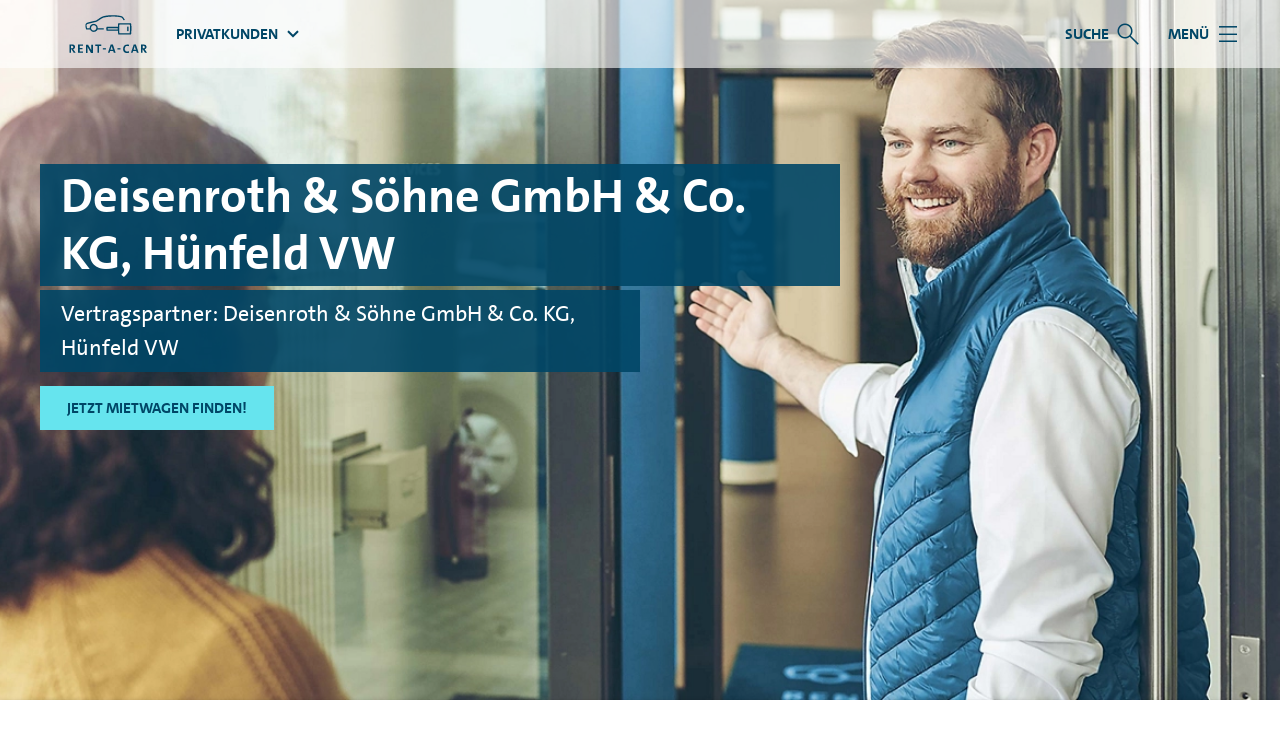

--- FILE ---
content_type: text/html;charset=utf-8
request_url: https://autovermietung.vwfs.de/stations/deisenroth-soehne-gmbh-co-kg-huenfeld-vw.html
body_size: 16682
content:
<!DOCTYPE html>
<html lang="de" class="js-enable-3rd-party-float-grid">
<head>
    
    <!-- VWFS DMP - Blue Label Core - VERSION: 2026.115.1162719.0007326286 - LAST MODIFIED: 2026-01-15 -->






    
        
        
        
            <script defer="defer" type="text/javascript" src="/.rum/@adobe/helix-rum-js@%5E2/dist/rum-standalone.js"></script>
<script src="//assets.adobedtm.com/launch-EN297f6069de8b4a75961ef39a0fb96373.min.js" async></script>
        
        
    


<title>Autovermietung Hünfeld - VW FS | Rent-a-Car</title>

<meta charset="utf-8"/>
<meta name="viewport" content="width=device-width, initial-scale=1.0"/>








  
    <link rel="preload" href="/etc.clientlibs/bluelabel/clientlibs/clientlib-site-bluelabel/resources/fonts/fonts/vwfs-sans-regular.woff2" as="font" type="font/woff2" crossorigin/>
  
  <meta name="aem-client-lib-path" content="clientlib-site-bluelabel"/>



  <link rel="preconnect" href="https://cc.cdn.civiccomputing.com"/>
  <link rel="dns-prefetch" href="https://cc.cdn.civiccomputing.com"/>

  <link rel="preconnect" href="https://apikeys.civiccomputing.com"/>
  <link rel="dns-prefetch" href="https://apikeys.civiccomputing.com"/>

  <link rel="preconnect" href="https://cdn.bronson.vwfs.io"/>
  <link rel="dns-prefetch" href="https://cdn.bronson.vwfs.io"/>

  <link rel="preconnect" href="https://cms-content.vwfs.io"/>
  <link rel="dns-prefetch" href="https://cms-content.vwfs.io"/>

  <link rel="preconnect" href="https://default.vms.vwfs.io"/>
  <link rel="dns-prefetch" href="https://default.vms.vwfs.io"/>

  <link rel="preconnect" href="https://api.acs-frontend.vwfs.io/"/>
  <link rel="dns-prefetch" href="https://api.acs-frontend.vwfs.io/"/>


  <link rel="modulepreload" href="https://default.acs-frontend.vwfs.io/6.9.0/bundle.min.js" as="script" crossorigin/>

  <link rel="preload" href="https://default.acs-frontend.vwfs.io/6.9.0/bundle.min.css" as="style" crossorigin/>



    

        
        

        
        

        <link imagesrcset="https://cms-assets.vwfs.com/is/image/vwfs/stationen-stage-vw-fs-rent-a-car?$s$&amp;fmt=webp&amp;fit=vfit,1&amp;resMode=sharp2&amp;v=1731090844650 350w, https://cms-assets.vwfs.com/is/image/vwfs/stationen-stage-vw-fs-rent-a-car?$m$&amp;fmt=webp&amp;fit=vfit,1&amp;resMode=sharp2&amp;v=1731090844650 520w, https://cms-assets.vwfs.com/is/image/vwfs/stationen-stage-vw-fs-rent-a-car?$l$&amp;fmt=webp&amp;fit=vfit,1&amp;resMode=sharp2&amp;v=1731090844650 1280w, https://cms-assets.vwfs.com/is/image/vwfs/stationen-stage-vw-fs-rent-a-car?$xl$&amp;fmt=webp&amp;fit=vfit,1&amp;resMode=sharp2&amp;v=1731090844650 1600w" as="image" href="https://cms-assets.vwfs.com/is/image/vwfs/stationen-stage-vw-fs-rent-a-car?$xl$&fmt=webp&fit=vfit,1&resMode=sharp2&v=1731090844650" rel="preload" imagesizes="100vw"/>
    











    <link rel="icon" type="image/svg+xml" href="/etc.clientlibs/bluelabel/clientlibs/clientlib-site-bluelabel/resources/favicon/favicon.svg"/>
    <link rel="manifest" crossorigin="use-credentials" href="/etc.clientlibs/bluelabel/clientlibs/clientlib-site-bluelabel/resources/favicon/site.webmanifest"/>
    <link rel="apple-touch-icon" sizes="180x180" href="/etc.clientlibs/bluelabel/clientlibs/clientlib-site-bluelabel/resources/favicon/apple-touch-icon.png?v=042"/>



    <link rel="alternate" hreflang="de" href="https://autovermietung.vwfs.de/stations/deisenroth-soehne-gmbh-co-kg-huenfeld-vw.html"/>


<meta name="msapplication-config" content="/etc.clientlibs/bluelabel/clientlibs/clientlib-site-bluelabel/resources/favicon/browserconfig.xml"/>
<meta name="msapplication-TileColor" content="#004666"/>
<meta name="msapplication-TileImage" content="/etc.clientlibs/bluelabel/clientlibs/clientlib-site-bluelabel/resources/favicon/mstile-144x144.png?v=042"/>
<meta name="theme-color" content="#ffffff"/>

<meta name="description" content="Auto mieten in Hünfeld Mitte im VW-Autohaus von Deisenroth &amp; Söhne  ✓ hochwertige Mietwagen ✓ attraktive Konditionen"/>


    <meta name="aem-api-url" content="https://api.prod.cms.vwfs.io"/>


<meta name="aem-client-lib-path" content="clientlib-site-bluelabel"/>

    <link rel="canonical" href="https://autovermietung.vwfs.de/stations/deisenroth-soehne-gmbh-co-kg-huenfeld-vw.html"/>
    <script src="/etc.clientlibs/bluelabel/clientlibs/clientlib-canonical.5eec9bb52a5b6a44dd1f0a495c4a19fd.js"></script>







    <script src="/etc.clientlibs/bluelabel/clientlibs/clientlib-traci.eeeebe5c098a181e93e620411f0376f8.js"></script>








    <meta name="datalayer-language" content="de"/>
    <meta name="datalayer-countryCode" content="DE"/>
    <meta name="datalayer-siteSecondaryCategories" content="stations,deisenroth-soehne-gmbh-co-kg-huenfeld-vw"/>
    <meta name="datalayer-sitePrimaryCategory" content="home"/>
    <meta name="datalayer-landingPageCorrespondingJourney"/>
    <meta name="datalayer-landingPageVariant"/>
    <meta name="datalayer-design" content="bluelabel"/>
    <meta name="datalayer-customBrand"/>
    <meta name="datalayer-version" content="2026.115.1162719.0007326286"/>
    <meta name="datalayer-releaseDate" content="2026-01-15"/>
    <meta name="datalayer-bundleName" content="VWFS DMP - Main Application - Core"/>
    <meta name="datalayer-staging" content="prod"/>

    
    <meta name="datalayer-pageType"/>
    <meta name="datalayer-pageTitle" content="Deisenroth &amp; Söhne GmbH &amp; Co. KG Hünfeld VW"/>
    <meta name="datalayer-mainPage" content="Service"/>
    <meta name="datalayer-contentCluster"/>
    <meta name="datalayer-businessCluster" content="Privatkunden"/>
    <meta name="datalayer-navigationLevel1" content="Stationen"/>
    <meta name="datalayer-navigationLevel2" content="Deisenroth &amp; Söhne GmbH &amp; Co. KG Hünfeld VW"/>
    <meta name="datalayer-navigationLevel3"/>

    
    <meta name="datalayer-contractProductName"/>
    <meta name="datalayer-contractProductGroup"/>
    <meta name="datalayer-contractContentCluster"/>
    <meta name="datalayer-contractProductCluster"/>
    <meta name="datalayer-contractBrand" content="VWFS"/>

    
        <script src="/etc.clientlibs/bluelabel/clientlibs/clientlib-datalayer.4b7864f98fdef32fde4fa4782c4e664e.js"></script>

    








    <meta name="adform-page-name" content="home|stations|deisenroth-soehne-gmbh-co-kg-huenfeld-vw"/>









	<link rel="stylesheet" href="/etc.clientlibs/bluelabel/clientlibs/clientlib-vwfs-uix-base.32b28c3dbb37de9686604053944e4cb7.css" type="text/css">




    <link rel="stylesheet" href="/etc.clientlibs/bluelabel/clientlibs/clientlib-site-bluelabel.7531b757e31c07b4919e6ab9a22936de.css" type="text/css">






  
      <meta name="feedbacktool-id" content="A8838EE8FE14EE11AA8797116E90D9FB"/>
      <meta name="feedbacktool-sid" content="A8818EE8FE14EE11AA8797116E90D9FB"/>
  





















</head>
<body>
<div class="o-root dmp-bluelabel" id="main">
    
<a href="#main-section" class="c-skip-link dmp-skip-link">
	Skip to main content
</a>
<a href="#footer-section" class="c-skip-link dmp-skip-link">
	Skip to footer
</a>



<section id="js-notifications-group" class="c-notifications-group js-panelgroup" aria-label="Notification">
    
    
    


    
    
</section>



<header class="c-header__wrapper ">
    <div class="c-header ">
        <div class="c-header__content-wrapper">
            <div class="c-header__logo">
                

    

    <a class="c-logo  " href="/">
        <img src="/etc.clientlibs/bluelabel/clientlibs/clientlib-site-bluelabel/resources/img/logo-small-screen.svg" alt="Volkswagen Financial Services logo" class="c-logo__image-small"/>
        <img src="/etc.clientlibs/bluelabel/clientlibs/clientlib-site-bluelabel/resources/img/logo.svg" alt="Volkswagen Financial Services logo" class="c-logo__image"/>
    </a>

    

    


            </div>
            
    <div class="c-header__sub-brand-logo">
        <span class="c-sub-brand-logo">
            <span class="c-sub-brand-logo__image-wrapper">
                <img src="/etc.clientlibs/bluelabel/clientlibs/clientlib-site-bluelabel/resources/img/logo/logo-rentACar.svg" alt="sublogo" class="c-sub-brand-logo__image" style="--sub-brand-logo-image-height: 100% !important;"/>
            </span>
        </span>
    </div>

            <div class="c-header__nav">
                <div class="c-site-nav
                    c-site-nav--mega-menu c-site-nav--break@none
                    ">
                    
                    <div class="c-site-nav__panel ">
                        <nav class="c-site-nav__navs" aria-label="Main navigation">

                            <ul class="c-site-nav__nav">
                                
                                <li class="c-site-nav__item c-site-nav__item--search js-dropdown">
                                    
<button class="c-site-nav__link js-dropdown__button js-search-btn" id="search-nav" aria-controls="search-nav-dropdown" aria-expanded="false">
    <span class="c-site-nav__link-label">Suche</span>
    <i class="c-site-nav__link-icon" aria-hidden="true" role="img"></i>
</button>
<div class="c-site-nav-dropdown js-dropdown__panel is-collapsed" id="search-nav-dropdown" aria-labelledby="search-nav">
    <div class="c-site-nav-dropdown__list">
        <div class="c-site-nav-dropdown__search">
            <form id="search-block" action="/suchergebnis.html" method="get" data-tr-function="Search" class="c-site-nav-dropdown__search-form" aria-label="Suchformular" role="search">
                <div class="c-form-field">
                    <label for="headersearch" class="c-form-field__label dmp-sr-visual">Suche</label>
                    <div class="c-form-field__box">
                        <div class="c-input">
                            <input class="c-input__input js-search-input" id="headersearch" size="35" type="text" name="q" autocomplete="on" minlength="2" data-tr-component="Inputbox" data-tr-function="Text Input"/>
                            <button class="c-input__addon" type="submit" aria-label="Suche einreichen">
                                <i class="c-icon  c-icon--[semantic-search]" aria-hidden="true" role="img"></i>
                            </button>
                        </div>
                    </div>
                </div>
            </form>
        </div>
    </div>
</div>

                                </li>
                                
                                
                                
                                

                                
                                <li class="c-site-nav__item c-site-nav__item--menu">
                                    
<button aria-expanded="false" id="mega-menu-submenu" type="button" class="c-site-nav__link js-mega-menu-trigger" href="#js-mega-menu" aria-controls="js-mega-menu">
    <span class="c-site-nav__link-label">Menü</span>
    <i class="c-site-nav__link-icon" aria-hidden="true" role="img"></i>
</button>


                                </li>
                                
                                
                            </ul>
                            <ul class="c-site-nav__nav">
                                
                                
    <li class="c-site-nav__item js-dropdown">
        <button class="c-site-nav__link js-dropdown__button" type="button" href="#" aria-expanded="false" id="toplevel-nav" aria-controls="toplevel-nav-dropdown">
            
            <span class="c-site-nav__link-label">Privatkunden</span>
            <i class="c-site-nav__link-icon" aria-hidden="true" role="img"></i>
            
        </button>
        <nav id="toplevel-nav-dropdown" aria-labelledby="toplevel-nav" class="c-site-nav-dropdown js-dropdown__panel is-collapsed">
            <ul class="c-site-nav-dropdown__list">
                <li class="c-site-nav-dropdown__item">
                    <span class="c-site-nav-dropdown__link is-active" aria-current="page">Privatkunden</span>
                    
                </li>
            
                <li class="c-site-nav-dropdown__item">
                    
                    <a class="c-site-nav-dropdown__link" href="/geschaeftskunden.html">Geschäftskunden</a>
                </li>
            </ul>
        </nav>
    </li>
    
    


                                
                                
    


                                
                                
                                
                                
                            </ul>
                        </nav>
                    </div>
                </div>
            </div>
        </div>
        
        
            
<div class="o-page-wrap c-mega-menu__outer-wrap">
    <div id="js-mega-menu" class="js-mega-menu-wrap c-mega-menu__inner-wrap">
        <nav class="js-mega-menu c-mega-menu js-is-not-loaded  " aria-label="Main Menu">
            
            <ul class="c-mega-menu__list c-mega-menu__list--level-one u-mb">
                
                
    


                
                    
                        
                        <li>

                            
                                <button class="c-mega-menu__link c-mega-menu__link--level-one "><span class="c-mega-menu__link-text">Mietwagen</span><span class="c-mega-menu__arrow"></span></button>
                                <ul class="c-mega-menu__list c-mega-menu__list--level-two ">
                                    <li>
                                        <a class="c-mega-menu__link c-mega-menu__link--level-two " data-tr-component="Link" href="/mietwagen.html">Übersicht</a>
                                    </li>
                                    <li>
                                        
                                    <button class="c-mega-menu__link c-mega-menu__link--level-two ">Auto mieten<span class="c-mega-menu__arrow"></span></button>
                                            <ul class="c-mega-menu__list c-mega-menu__list--level-three ">
                                                <li>
                                                    <a class="c-mega-menu__link c-mega-menu__link--level-three " data-tr-component="Link" href="/mietwagen/auto-mieten.html">Übersicht</a>
                                                </li>
                                                <li>
                                                    <a class="c-mega-menu__link c-mega-menu__link--level-three test3 " data-tr-component="Link" href="/mietwagen/auto-mieten/kurzzeitmiete.html">Kurzzeitmiete</a>
                                                </li>
                                            
                                                
                                                <li>
                                                    <a class="c-mega-menu__link c-mega-menu__link--level-three test3 " data-tr-component="Link" href="/mietwagen/auto-mieten/auto-mieten-1-woche.html">Auto mieten 1 Woche</a>
                                                </li>
                                            
                                                
                                                <li>
                                                    <a class="c-mega-menu__link c-mega-menu__link--level-three test3 " data-tr-component="Link" href="/mietwagen/auto-mieten/auto-mieten-1-monat.html">Auto mieten 1 Monat</a>
                                                </li>
                                            
                                                
                                                <li>
                                                    <a class="c-mega-menu__link c-mega-menu__link--level-three test3 " data-tr-component="Link" href="/mietwagen/auto-mieten/langzeitmiete.html">Langzeitmiete</a>
                                                </li>
                                            
                                                
                                                <li>
                                                    <a class="c-mega-menu__link c-mega-menu__link--level-three test3 " data-tr-component="Link" href="/mietwagen/auto-mieten/werkstattersatzwagen.html">Werkstattersatzwagen</a>
                                                </li>
                                            </ul>
                                        
                                        
                                    </li>
                                
                                    
                                    <li>
                                        
                                    <button class="c-mega-menu__link c-mega-menu__link--level-two ">Unsere Fahrzeuge<span class="c-mega-menu__arrow"></span></button>
                                            <ul class="c-mega-menu__list c-mega-menu__list--level-three ">
                                                <li>
                                                    <a class="c-mega-menu__link c-mega-menu__link--level-three " data-tr-component="Link" href="/mietwagen/fahrzeuge.html">Übersicht</a>
                                                </li>
                                                <li>
                                                    <a class="c-mega-menu__link c-mega-menu__link--level-three test3 " data-tr-component="Link" href="/mietwagen/fahrzeuge/cabrio-mieten.html">Cabrio mieten</a>
                                                </li>
                                            
                                                
                                                <li>
                                                    <a class="c-mega-menu__link c-mega-menu__link--level-three test3 " data-tr-component="Link" href="/mietwagen/fahrzeuge/caddy-mieten.html">Caddy mieten</a>
                                                </li>
                                            
                                                
                                                <li>
                                                    <a class="c-mega-menu__link c-mega-menu__link--level-three test3 " data-tr-component="Link" href="/mietwagen/fahrzeuge/california-mieten.html">California mieten</a>
                                                </li>
                                            
                                                
                                                <li>
                                                    <a class="c-mega-menu__link c-mega-menu__link--level-three test3 " data-tr-component="Link" href="/mietwagen/fahrzeuge/caravelle-mieten.html">Caravelle mieten</a>
                                                </li>
                                            
                                                
                                                <li>
                                                    <a class="c-mega-menu__link c-mega-menu__link--level-three test3 " data-tr-component="Link" href="/mietwagen/fahrzeuge/elektroauto-mieten.html">Elektroauto mieten</a>
                                                </li>
                                            
                                                
                                                <li>
                                                    <a class="c-mega-menu__link c-mega-menu__link--level-three test3 " data-tr-component="Link" href="/mietwagen/fahrzeuge/exklusive-autos-mieten.html">Exklusive Autos mieten</a>
                                                </li>
                                            
                                                
                                                <li>
                                                    <a class="c-mega-menu__link c-mega-menu__link--level-three test3 " data-tr-component="Link" href="/mietwagen/fahrzeuge/hochzeitsauto-mieten.html">Hochzeitsauto mieten</a>
                                                </li>
                                            
                                                
                                                <li>
                                                    <a class="c-mega-menu__link c-mega-menu__link--level-three test3 " data-tr-component="Link" href="/mietwagen/fahrzeuge/kleinbus-mieten.html">Kleinbus mieten</a>
                                                </li>
                                            
                                                
                                                <li>
                                                    <a class="c-mega-menu__link c-mega-menu__link--level-three test3 " data-tr-component="Link" href="/mietwagen/fahrzeuge/kleinwagen-mieten.html">Kleinwagen mieten</a>
                                                </li>
                                            
                                                
                                                <li>
                                                    <a class="c-mega-menu__link c-mega-menu__link--level-three test3 " data-tr-component="Link" href="/mietwagen/fahrzeuge/kombi-mieten.html">Kombi mieten</a>
                                                </li>
                                            
                                                
                                                <li>
                                                    <a class="c-mega-menu__link c-mega-menu__link--level-three test3 " data-tr-component="Link" href="/mietwagen/fahrzeuge/sportwagen-mieten.html">Sportwagen mieten</a>
                                                </li>
                                            
                                                
                                                <li>
                                                    <a class="c-mega-menu__link c-mega-menu__link--level-three test3 " data-tr-component="Link" href="/mietwagen/fahrzeuge/suv-mieten.html">SUV mieten</a>
                                                </li>
                                            
                                                
                                                <li>
                                                    <a class="c-mega-menu__link c-mega-menu__link--level-three test3 " data-tr-component="Link" href="/mietwagen/fahrzeuge/transporter-mieten.html">Transporter mieten</a>
                                                </li>
                                            
                                                
                                                <li>
                                                    <a class="c-mega-menu__link c-mega-menu__link--level-three test3 " data-tr-component="Link" href="/mietwagen/fahrzeuge/7-sitzer-mieten.html">7-Sitzer mieten</a>
                                                </li>
                                            </ul>
                                        
                                        
                                    </li>
                                
                                    
                                    <li>
                                        
                                    <button class="c-mega-menu__link c-mega-menu__link--level-two ">Automarken<span class="c-mega-menu__arrow"></span></button>
                                            <ul class="c-mega-menu__list c-mega-menu__list--level-three ">
                                                <li>
                                                    <a class="c-mega-menu__link c-mega-menu__link--level-three " data-tr-component="Link" href="/mietwagen/automarken.html">Übersicht</a>
                                                </li>
                                                <li>
                                                    <a class="c-mega-menu__link c-mega-menu__link--level-three test3 " data-tr-component="Link" href="/mietwagen/automarken/vw-mieten.html">VW mieten</a>
                                                </li>
                                            
                                                
                                                <li>
                                                    <a class="c-mega-menu__link c-mega-menu__link--level-three test3 " data-tr-component="Link" href="/mietwagen/automarken/audi-mieten.html">Audi mieten</a>
                                                </li>
                                            
                                                
                                                <li>
                                                    <a class="c-mega-menu__link c-mega-menu__link--level-three test3 " data-tr-component="Link" href="/mietwagen/automarken/seat-mieten.html">SEAT mieten </a>
                                                </li>
                                            
                                                
                                                <li>
                                                    <a class="c-mega-menu__link c-mega-menu__link--level-three test3 " data-tr-component="Link" href="/mietwagen/automarken/cupra-mieten.html">CUPRA mieten</a>
                                                </li>
                                            
                                                
                                                <li>
                                                    <a class="c-mega-menu__link c-mega-menu__link--level-three test3 " data-tr-component="Link" href="/mietwagen/automarken/skoda-mieten.html">ŠKODA mieten</a>
                                                </li>
                                            
                                                
                                                <li>
                                                    <a class="c-mega-menu__link c-mega-menu__link--level-three test3 " data-tr-component="Link" href="/mietwagen/automarken/vw-nutzfahrzeuge-mieten.html">VW Nutzfahrzeuge mieten</a>
                                                </li>
                                            </ul>
                                        
                                        
                                    </li>
                                </ul>
                            

                            
                        </li>
                    
                        
                        <li>

                            
                                <button class="c-mega-menu__link c-mega-menu__link--level-one "><span class="c-mega-menu__link-text">Angebote und Aktionen</span><span class="c-mega-menu__arrow"></span></button>
                                <ul class="c-mega-menu__list c-mega-menu__list--level-two ">
                                    <li>
                                        <a class="c-mega-menu__link c-mega-menu__link--level-two " data-tr-component="Link" href="/angebote.html">Übersicht</a>
                                    </li>
                                    <li>
                                        
                                        
                                            <a class="c-mega-menu__link c-mega-menu__link--level-two " data-tr-component="Link" href="/angebote/wochenendtarif.html">Wochenendtarif</a>
                                        
                                    </li>
                                
                                    
                                    <li>
                                        
                                        
                                            <a class="c-mega-menu__link c-mega-menu__link--level-two " data-tr-component="Link" href="/angebote/automotive.html">Sondertarif Automotive</a>
                                        
                                    </li>
                                
                                    
                                    <li>
                                        
                                        
                                            <a class="c-mega-menu__link c-mega-menu__link--level-two " data-tr-component="Link" href="/angebote/bonuskarte.html">Bonuskarte</a>
                                        
                                    </li>
                                </ul>
                            

                            
                        </li>
                    
                        
                        <li>

                            
                                <button class="c-mega-menu__link c-mega-menu__link--level-one "><span class="c-mega-menu__link-text">Standorte</span><span class="c-mega-menu__arrow"></span></button>
                                <ul class="c-mega-menu__list c-mega-menu__list--level-two ">
                                    <li>
                                        <a class="c-mega-menu__link c-mega-menu__link--level-two " data-tr-component="Link" href="/standorte.html">Übersicht</a>
                                    </li>
                                    <li>
                                        
                                        
                                            <a class="c-mega-menu__link c-mega-menu__link--level-two " data-tr-component="Link" href="/standorte/autovermietung-berlin.html">Autovermietung Berlin</a>
                                        
                                    </li>
                                
                                    
                                    <li>
                                        
                                        
                                            <a class="c-mega-menu__link c-mega-menu__link--level-two " data-tr-component="Link" href="/standorte/autovermietung-frankfurt.html">Autovermietung Frankfurt</a>
                                        
                                    </li>
                                
                                    
                                    <li>
                                        
                                        
                                            <a class="c-mega-menu__link c-mega-menu__link--level-two " data-tr-component="Link" href="/standorte/autovermietung-hamburg.html">Autovermietung Hamburg</a>
                                        
                                    </li>
                                
                                    
                                    <li>
                                        
                                        
                                            <a class="c-mega-menu__link c-mega-menu__link--level-two " data-tr-component="Link" href="/standorte/autovermietung-hannover.html">Autovermietung Hannover</a>
                                        
                                    </li>
                                
                                    
                                    <li>
                                        
                                        
                                            <a class="c-mega-menu__link c-mega-menu__link--level-two " data-tr-component="Link" href="/standorte/autovermietung-braunschweig.html">Autovermietung Braunschweig</a>
                                        
                                    </li>
                                
                                    
                                    <li>
                                        
                                        
                                            <a class="c-mega-menu__link c-mega-menu__link--level-two " data-tr-component="Link" href="/standorte/autovermietung-muenchen.html">Autovermietung München</a>
                                        
                                    </li>
                                
                                    
                                    <li>
                                        
                                        
                                            <a class="c-mega-menu__link c-mega-menu__link--level-two " data-tr-component="Link" href="/standorte/autovermietung-stuttgart.html">Autovermietung Stuttgart</a>
                                        
                                    </li>
                                
                                    
                                    <li>
                                        
                                        
                                            <a class="c-mega-menu__link c-mega-menu__link--level-two " data-tr-component="Link" href="/standorte/autovermietung-rhein-neckar.html">Autovermietung Rhein-Neckar</a>
                                        
                                    </li>
                                
                                    
                                    <li>
                                        
                                        
                                            <a class="c-mega-menu__link c-mega-menu__link--level-two " data-tr-component="Link" href="/standorte/autovermietung-dortmund.html">Autovermietung Dortmund </a>
                                        
                                    </li>
                                
                                    
                                    <li>
                                        
                                        
                                            <a class="c-mega-menu__link c-mega-menu__link--level-two " data-tr-component="Link" href="/standorte/autovermietung-nuernberg.html">Autovermietung Nürnberg</a>
                                        
                                    </li>
                                
                                    
                                    <li>
                                        
                                        
                                            <a class="c-mega-menu__link c-mega-menu__link--level-two " data-tr-component="Link" href="/standorte/autovermietung-augsburg.html">Autovermietung Augsburg</a>
                                        
                                    </li>
                                </ul>
                            

                            
                        </li>
                    
                        
                        <li>

                            
                                <button class="c-mega-menu__link c-mega-menu__link--level-one "><span class="c-mega-menu__link-text">Über uns</span><span class="c-mega-menu__arrow"></span></button>
                                <ul class="c-mega-menu__list c-mega-menu__list--level-two ">
                                    <li>
                                        <a class="c-mega-menu__link c-mega-menu__link--level-two " data-tr-component="Link" href="/ueber-uns.html">Übersicht</a>
                                    </li>
                                    <li>
                                        
                                        
                                            <a class="c-mega-menu__link c-mega-menu__link--level-two " data-tr-component="Link" href="/ueber-uns/unternehmen.html">Unternehmen</a>
                                        
                                    </li>
                                
                                    
                                    <li>
                                        
                                        
                                            <a class="c-mega-menu__link c-mega-menu__link--level-two " data-tr-component="Link" href="/ueber-uns/karriere.html">Karriere</a>
                                        
                                    </li>
                                
                                    
                                    <li>
                                        
                                        
                                            <a class="c-mega-menu__link c-mega-menu__link--level-two " data-tr-component="Link" href="/ueber-uns/partnerprogramm.html">Affiliate Partnerprogramm</a>
                                        
                                    </li>
                                </ul>
                            

                            
                        </li>
                    
                
            </ul>
            
            <ul id="js-mega-menu-dropdown" class="c-mega-menu-dropdown u-mv"> 
	
	<li class="c-mega-menu-dropdown__item">
		<button type="button" class="c-mega-menu__link  js-mega-menu-dropdown-title">
			Privatkunden
			<span class="c-mega-menu-dropdown__icon" aria-hidden="true"></span>
		</button>
	</li>

	<li class="c-mega-menu-dropdown__item">
        <span class="c-mega-menu__list-title">Privatkunden</span>
		
	</li>
<li class="c-mega-menu-dropdown__item">
        
		<a class="c-mega-menu__link" href="/geschaeftskunden.html">Geschäftskunden</a>
	</li>

</ul>
            
            


<ul class="c-mega-menu__list c-mega-menu__list--level-one">
    




    
    
    <li class="supportlink">

    
    
        <a class="c-mega-menu__link c-mega-menu__link--level-one" data-tr-component="Link" target="_self" href="/footer/pannen-und-unfallhilfe.html">
        <span class="o-media o-media--small o-media--middle">
            <span class="o-media__img">
                <i class="c-mega-menu__icon c-icon c-icon--[shield-checkmark] c-icon--small" role="img"></i>
            </span>
            <span class="o-media__body">
                Pannen- &amp; Unfallhilfe

                
            </span>
        </span>
        </a>
    

    



</li>


    
    
    <li class="supportlink">

    
    
        <a class="c-mega-menu__link c-mega-menu__link--level-one" data-tr-component="Link" target="_self" href="/ratgeber.html">
        <span class="o-media o-media--small o-media--middle">
            <span class="o-media__img">
                <i class="c-mega-menu__icon c-icon c-icon--[magazine] c-icon--small" role="img"></i>
            </span>
            <span class="o-media__body">
                Ratgeber<br />


                
            </span>
        </span>
        </a>
    

    



</li>


    
    
    <li class="supportlink">

    
    
        <a class="c-mega-menu__link c-mega-menu__link--level-one" data-tr-component="Link" target="_self" href="/footer/kontakt.html">
        <span class="o-media o-media--small o-media--middle">
            <span class="o-media__img">
                <i class="c-mega-menu__icon c-icon c-icon--[semantic-contact] c-icon--small" role="img"></i>
            </span>
            <span class="o-media__body">
                Kontakt

                
            </span>
        </span>
        </a>
    

    



</li>


    
    
    <li class="supportlink">

    
    
        <a class="c-mega-menu__link c-mega-menu__link--level-one" data-tr-component="Link" target="_self" href="https://www.vwfs.de/kundenportal.html?traci_s=CP::ORG:VWFS:Website::&traci_ie=autovermietung.vwfs.de/:Menu:Button:1:">
        <span class="o-media o-media--small o-media--middle">
            <span class="o-media__img">
                <i class="c-mega-menu__icon c-icon c-icon--[user] c-icon--small" role="img"></i>
            </span>
            <span class="o-media__body">
                Kundenportal

                
            </span>
        </span>
        </a>
    

    



</li>



</ul>

        </nav>
    </div>
</div>

        
        
        
        
        
        
    </div>
</header>

<main class="o-main" id="main-section">
    

    















<div class="c-hero-teaser 
            
			c-hero-teaser--top-right
			
			
			
            ">

    
    
    
        <picture>
            
            
            
            
            
            
            <img alt class="c-hero-teaser__image " height="1500" loading="eager" sizes="100vw" src="https://cms-assets.vwfs.com/is/image/vwfs/stationen-stage-vw-fs-rent-a-car?$xl$&fmt=webp&fit=vfit,1&resMode=sharp2&v=1731090844650" srcset="https://cms-assets.vwfs.com/is/image/vwfs/stationen-stage-vw-fs-rent-a-car?$s$&amp;fmt=webp&amp;fit=vfit,1&amp;resMode=sharp2&amp;v=1731090844650 350w, https://cms-assets.vwfs.com/is/image/vwfs/stationen-stage-vw-fs-rent-a-car?$m$&amp;fmt=webp&amp;fit=vfit,1&amp;resMode=sharp2&amp;v=1731090844650 520w, https://cms-assets.vwfs.com/is/image/vwfs/stationen-stage-vw-fs-rent-a-car?$l$&amp;fmt=webp&amp;fit=vfit,1&amp;resMode=sharp2&amp;v=1731090844650 1280w, https://cms-assets.vwfs.com/is/image/vwfs/stationen-stage-vw-fs-rent-a-car?$xl$&amp;fmt=webp&amp;fit=vfit,1&amp;resMode=sharp2&amp;v=1731090844650 1600w" type="image/webp" width="3000"/>
        </picture>
    

    
    
    
    
    
    
    
    <div id="js-hero-teaser-content" class="c-hero-teaser__content">
        <div class="c-hero-teaser__content-inner">
            <header class="c-hero-teaser__heading">
                
                
                <div class="c-hero-teaser__title ">
                    <h1 class="manual-hyphens">
                        
                            <span class="c-hero-teaser__title-row">Deisenroth &amp; Söhne GmbH &amp; Co. KG, Hünfeld VW</span>
                        
                        
                        
                    </h1>
                </div>
                <div class="c-hero-teaser__subtitle ">
                    
                        <p>Vertragspartner: Deisenroth &amp; Söhne GmbH &amp; Co. KG, Hünfeld VW<br /></p>
                    
                    
                </div>
            </header>
            <div class="c-hero-teaser__button">
                
                    
                    
                    

    <a class="c-btn " data-tr-component="Link" target="_self" title="Klicken, um zur Mietwagensuche zu gelangen" href="#fahrzeugsuche">
        <span class="c-btn__text">Jetzt Mietwagen finden!</span>
    </a>
    


                    
                
            </div>
            
        </div>
    </div>
</div>




    




<nav class="c-section-nav  js-section-nav js-scroll-observer" data-scroll-observer-target="#section-nav-sections" data-scroll-observer-root-margin="0px 0px -100%">
    <div class="c-section-nav__header">
        <button class="c-section-nav__section-label js-section-nav__section-label " type="button" aria-expanded="false" aria-controls="section-nav-container">
            
                <span class="c-section-nav__section-label__text js-section-nav__section-label__text">Adresse &amp; Kontakt</span>
            
                
            
                
            
        </button>
        
    </div>
    <nav class="c-section-nav__container js-section-nav__container" id="section-nav-container" aria-label="Inhaltsverzeichnis">
        <div class="c-section-nav__scroll js-section-nav__scroll">
            <button class="c-section-nav__scroll-button c-section-nav__scroll-button--prev js-section-nav__scroll-button--prev" type="button" tabindex="-1" aria-label="Scroll to the left">
            </button>
            <ul class="c-section-nav__list js-section-nav__list js-scroll-observer" data-scroll-observer-target=".js-section-nav__section" data-scroll-observer-root-margin="-49% 0px -50%" data-scroll-observer-track-multiple="true">
                <li class="c-section-nav__item" data-show-logic-parent="false">
                    <a class="c-section-nav__link  js-section-nav__link" href="#adresse_kontakt" data-text="Adresse &amp; Kontakt">
                        Adresse &amp; Kontakt
                    </a>
                    
                </li>
            
                <li class="c-section-nav__item" data-show-logic-parent="false">
                    <a class="c-section-nav__link  js-section-nav__link" href="#faqs" data-text="FAQs">
                        FAQs
                    </a>
                    
                </li>
            
                <li class="c-section-nav__item" data-show-logic-parent="false">
                    <a class="c-section-nav__link  js-section-nav__link" href="#weitere_stationenindernaehe" data-text="Weitere Stationen in der Nähe">
                        Weitere Stationen in der Nähe
                    </a>
                    
                </li>
            </ul>
            
            <button class="c-section-nav__scroll-button c-section-nav__scroll-button--next js-section-nav__scroll-button--next" type="button" tabindex="-1" aria-label="Scroll to the right">
            </button>
        </div>
        
    </nav>
</nav>

    <div id="section-nav-sections">
        




    
    
    <div class="section">





<section class="o-content-section c-section-nav__section " id="fahrzeugsuche">
	<div class="o-page-wrap 
         
         ">
		


		<header class="c-section-heading  c-section-heading--center c-section-heading--primary ">
			
			
			
			
			

				
				
				
				<div class="c-section-heading__title u-h3 ">
					<span class="c-section-heading__title-text ">
    Mietwagen in Hünfeld Nord finden!





</span>
					
				</div>
			

			
		</header>
	</div>

	




    
    
    <div class="psprent psp">



    <script src="/etc.clientlibs/bluelabel/clientlibs/clientlib-advancedcarsearch-react.b7e5b24b8041b2ed8a8c8e404ddd6bbd.js"></script>



<link rel="stylesheet" href="https://default.acs-frontend.vwfs.io/6.9.0/bundle.min.css"/>
<script src="https://default.acs-frontend.vwfs.io/6.9.0/bundle.min.js" defer type="module"></script>



<div class="dmp-psp js-react-init dmp-min-height-psp" data-config="{&#34;brand&#34;:&#34;VWFS&#34;,&#34;market&#34;:&#34;DE&#34;,&#34;groupByVehicleClasses&#34;:true,&#34;showCorporateCustomerId&#34;:false,&#34;dealerSelector&#34;:{&#34;hereMapsApiKey&#34;:&#34;mMs34sZuArKe85gKK3q0Uiu6fiBdW7M1-2ARPSC7r7M&#34;,&#34;disUrlPathParameter&#34;:&#34;/rentacar/de/vwfs/standalone&#34;,&#34;consentRequired&#34;:false,&#34;showSelectedDealerOverviewAbove&#34;:true,&#34;showDropDown&#34;:false,&#34;showCompanyNameFilter&#34;:false,&#34;showDetailedResultList&#34;:false,&#34;preSelectedCompanyId&#34;:&#34;016;A9002;0001&#34;,&#34;displayOptions&#34;:{&#34;showLogo&#34;:false,&#34;showCompanyName&#34;:true,&#34;showAddressData&#34;:true,&#34;showOpeningTimes&#34;:true,&#34;showContactDataPhone&#34;:true,&#34;showContactDataEMail&#34;:true,&#34;showContactDataWebsite&#34;:false}},&#34;preSelectedFilters&#34;:{},&#34;weekendTariffs&#34;:false,&#34;activateModelSearch&#34;:false,&#34;maxNumberOfLocations&#34;:5,&#34;productListingPageUrl&#34;:&#34;https://autovermietung.vwfs.de/produktuebersicht.html&#34;,&#34;component&#34;:&#34;ProductSearchPageRent&#34;,&#34;isoLanguageCode&#34;:&#34;de&#34;,&#34;isoCountryCode&#34;:&#34;DE&#34;,&#34;serviceBaseUrl&#34;:&#34;https://api.acs-frontend.vwfs.io/&#34;,&#34;i18nUrl&#34;:&#34;https://cms-content.vwfs.io/content/headless/sncp/advanced-search/de/rac/de/i18n.sncp.json&#34;}" data-id="root-psp1302286165">
    <div id="root-psp1302286165">
        
    </div>

    
</div>
</div>




</section>
<div class="c-divider">
	
</div>


</div>


    
    
    <div class="section">





<section class="o-content-section c-section-nav__section ">
	<div class="o-page-wrap 
         
         ">
		


		<header class="c-section-heading  c-section-heading--center c-section-heading--primary ">
			
			
			
			
			

				
				
				
				<div class="c-section-heading__title u-h3 ">
					<span class="c-section-heading__title-text ">
    <p style="	text-align: center;
">Kennen Sie schon unseren attraktiven Wochenendtarif?</p>





</span>
					
				</div>
			

			<div class="c-section-heading__subtitle ">
				<p style="	text-align: left;
">Ab sofort sind wir noch günstiger für (wirklich) jedes Wochenend-Abenteuer zu haben – finden Sie jetzt den passenden Mietwagen für Ihre Pläne! Auf geht&#39;s - ins Wochenende zu Spitzenpreisen von Freitag 12 bis Montag 8 Uhr. Machen Sie Ihren nächsten Kurztrip in einem attraktiven Mietwagen zu günstigen Konditionen.<br /></p>




			</div>
		</header>
	</div>

	






</section>
<div class="c-divider">
	
</div>


</div>


    
    
    <div class="section">





<section class="o-content-section c-section-nav__section ">
	<div class="o-page-wrap 
         
         ">
		


		<header class="c-section-heading  c-section-heading--center c-section-heading--primary ">
			
			
			
			
			

				
				<h2 class="c-section-heading__title  u-h3 ">
					<span class="c-section-heading__title-text ">
    Mietwagen von Volkswagen, Audi, SEAT, ŠKODA und VW Nutzfahrzeuge in Hünfeld Mitte





</span>
					
				</h2>
				
				
			

			<div class="c-section-heading__subtitle ">
				<p style="	text-align: left;
">Sie suchen im Raum Hünfeld nach einem top ausgestatteten Mietwagen in Volkswagen Konzern-Qualität? Bei VW FS | Rent-a-Car im Autohaus Deisenroth &amp; Söhne GmbH &amp; Co. KG werden Sie fündig. Wir führen hochwertige Modelle der Marken Volkswagen, Audi, Seat, Škoda und Volkswagen Nutzfahrzeuge. Egal, ob Sie für einen Familienurlaub einen <a href="/mietwagen/fahrzeuge/7-sitzer-mieten.html" target="_self" rel="noopener noreferrer">7-Sitzer mieten</a> möchten oder für einen Geschäftstermin einen stylischen SUV benötigen - wir haben für jeden Anlass das passende Fahrzeug.</p>




			</div>
		</header>
	</div>

	






</section>
<div class="c-divider">
	
</div>


</div>


    
    
    <div class="section">





<section class="o-content-section c-section-nav__section js-section-nav__section" id="adresse_kontakt">
	

	




    
    
    <div class="o-component-wrapper">




    <div class="o-page-wrap ">
        
        

        
        
            <div class="c-media-teaser  c-media-teaser--reversed " role="group" aria-label="Ihr Kontakt in Hünfeld-Mitte">
                <div class="c-media-teaser__media">
                    
    
    
    
        
        
				
				
    
        <picture>
            
            
            
            
            
            
            <img alt class="c-media-teaser__image dmp-auto-height lazyload" height="1066" loading="lazy" sizes="(max-width: 370px) 350px, (max-width: 560px) 520px, (max-width: 720px) 1280px, (max-width: 985px) 350px, 960px" src="https://cms-assets.vwfs.com/is/image/vwfs/imagebild-vermietrepr%C3%A4sentant-3-vw-fs-rent-a-car?$xl$&fmt=webp&fit=vfit,1&resMode=sharp2&v=1755248580480" srcset="https://cms-assets.vwfs.com/is/image/vwfs/imagebild-vermietrepr%C3%A4sentant-3-vw-fs-rent-a-car?$s$&amp;fmt=webp&amp;fit=vfit,1&amp;resMode=sharp2&amp;v=1755248580480 350w, https://cms-assets.vwfs.com/is/image/vwfs/imagebild-vermietrepr%C3%A4sentant-3-vw-fs-rent-a-car?$m$&amp;fmt=webp&amp;fit=vfit,1&amp;resMode=sharp2&amp;v=1755248580480 520w, https://cms-assets.vwfs.com/is/image/vwfs/imagebild-vermietrepr%C3%A4sentant-3-vw-fs-rent-a-car?$l$&amp;fmt=webp&amp;fit=vfit,1&amp;resMode=sharp2&amp;v=1755248580480 1280w, https://cms-assets.vwfs.com/is/image/vwfs/imagebild-vermietrepr%C3%A4sentant-3-vw-fs-rent-a-car?$xl$&amp;fmt=webp&amp;fit=vfit,1&amp;resMode=sharp2&amp;v=1755248580480 1600w" style="width:100%;" type="image/webp" width="1600"/>
        </picture>
    

        
    


                    
                </div>
                <div class="c-media-teaser__caption">
                    
                    
                    
                    
                    
                    
                    
                    
                        <h3 class="c-media-teaser__title ">
                            <span>
    Ihr Kontakt in Hünfeld-Mitte





</span>
                            
                        </h3>
                        
                        
                    

                    <div class="c-media-teaser__body">
                        <div class="c-list-nested-counter">
    <p>Haben Sie Fragen zur Buchung Ihres Mietwagens oder benötigen Sie Informationen zur Anmietung oder Fahrzeugrückgabe? Sind Sie auf der Suche nach einem bestimmten Modell oder wünschen eine Sonderausstattung? Unser<strong> </strong>Team hilft Ihnen gerne persönlich weiter.</p>
<p><strong>Kontakt</strong><br />
  Telefon: <a href="tel:004966529690187">&#43;49 6652 9690187</a><br />
  E-Mail: <a href="mailto:autovermietung&#64;autohaus-deisenroth.de" target="_self" rel="noopener noreferrer">autovermietung&#64;autohaus-deisenroth.de</a></p>
<p><strong>Adresse</strong><br />
  Deisenroth &amp; Söhne GmbH &amp; Co. KG<br />
  Fuldaer Straße 8<br />
  36088 Hünfeld</p>
    
</div>
                    </div>
                    <div class="c-media-teaser__footer">
                        





                    </div>
                </div>
            </div>
        
    </div>

</div>




</section>
<div class="c-divider">
	
</div>


</div>


    
    
    <div class="section">





<section class="o-content-section c-section-nav__section ">
	

	




    
    
    <div class="o-component-wrapper">





    <header class="u-text-center u-mb o-page-wrap o-page-wrap--small">
        
        
        
        
        
        
        
        <h3 class="c-section-heading__title  ">
            <span class="c-section-heading__title-text ">
    <p style="	text-align: center;
">Anreise zur Mietwagen-Station Deisenroth &amp; Söhne GmbH &amp; Co. KG Hünfeld VW</p>





</span>
            
        </h3>
        
        

    </header>
    <div class="o-page-wrap o-page-wrap--small">
        
        <div class="c-list-nested-counter">
    <p><strong>Mit den öffentlichen Verkehrsmitteln</strong><br />
  Das Autohaus Deisenroth &amp; Söhne GmbH &amp; Co. KG, in dem sich die <a href="/" target="_self" rel="noopener noreferrer">Autovermietung</a> befindet, liegt zentral in Hünfeld nahe des Hauptbahnhofs. Wenn Sie mit dem Zug anreisen, müssen Sie anschließend nur 500 m zu Fuß zurücklegen. Nehmen Sie die Bahnhofstraße in Richtung Süden Richtung Rathausberg. Nach 350 m biegen Sie rechts auf die Fuldaer Straße ab. Das Ziel liegt nach weiteren 100 m auf der rechten Seite.</p>
<p><strong>Mit dem eigenen Pkw</strong><br />
  Wenn Sie aus Richtung Süden von der B27 kommen, nehmen Sie die Ausfahrt Richtung A7 / Hünfeld-Süd / Schlitz / Tann (Rhön) / Nüsttal. Biegen Sie rechts ab auf die L3176 nach Hünfeld. Diese wird zur Fuldaer Straße. Folgen Sie dieser etwa einen Kilometer. Kurz nachdem Sie das Deisenroth Autohaus der Marke Volkswagen auf der rechten Seite sehen, biegen Sie links ab. Das Ziel befindet sich in der Stichstraße auf der rechten Seite. Ihr Auto können Sie für die Dauer der Anmietung auf dem gekennzeichneten Kundenparkplatz des Autohauses parken.</p>
    
</div>
    </div>

</div>




</section>
<div class="c-divider">
	
</div>


</div>


    
    
    <div class="section">





<section class="o-content-section c-section-nav__section ">
	<div class="o-page-wrap 
         
         ">
		


		<header class="c-section-heading  c-section-heading--center c-section-heading--primary ">
			
			
			
			
			

				
				<h2 class="c-section-heading__title  u-h3 ">
					<span class="c-section-heading__title-text ">
    Auto mieten Hünfeld: Mietdauer, Abholung und Rückgabe





</span>
					
				</h2>
				
				
			

			<div class="c-section-heading__subtitle ">
				<p style="	text-align: left;
">Suchen Sie sich am besten direkt online das passende Fahrzeugmodell aus und reservieren Sie es für die gewünschte <strong>Mietdauer</strong>. Wir bieten Ihnen die Möglichkeit, zwischen einer Kurzzeit- oder Langzeitmiete zu wählen. Die Kurzzeitmiete ist ideal, wenn Sie den Mietwagen für einen Tag, eine Woche oder einen Monat reservieren möchten. Auch unser <a href="/angebote/wochenendtarif.html" target="_self" rel="noopener noreferrer">Wochenendtarif</a> fällt unter den Bereich der Kurzzeitmiete. Benötigen Sie das Fahrzeug allerdings für länger als vier Wochen, sind Angebote im Rahmen der Langzeitmiete für Sie interessant.</p>
<p style="	text-align: left;
">Zum vereinbarten <strong>Abholzeitpunkt </strong>kommen Sie bitte ins Autohaus und bringen dabei Ihren gültigen Personalausweis, Ihren Führerschein und zu Legitimationszwecken eine Kreditkarte mit. Nach <strong>Ende der Anmietdauer</strong> stellen Sie den Mietwagen bitte vollgetankt auf einem der gekennzeichneten Parkplätze vor dem Gebäude ab und übergeben Schlüssel und Papiere einem Mitarbeiter der Autovermietung.</p>




			</div>
		</header>
	</div>

	






</section>
<div class="c-divider">
	
</div>


</div>


    
    
    <div class="section">





<section class="o-content-section c-section-nav__section ">
	

	




    
    
    <div class="o-component-wrapper">





    <header class="u-text-center u-mb o-page-wrap o-page-wrap--small">
        
        
        
        
        
        
        
        
        
        <div class="c-section-heading__title u-h3 ">
            <span class="c-section-heading__title-text ">
    Hilfreiche Adressen in der Nähe





</span>
            
        </div>

    </header>
    <div class="o-page-wrap o-page-wrap--small">
        
        <div class="c-list-nested-counter">
    <p><strong>Hotels in der Nähe</strong><br />
  Best Western Plus Konrad Zuse Hotel Hünfeld, Josefstraße 1, 36088 Hünfeld (800 m)<br />
  Landgasthof zum Wiesengrund, Steinbacher Str. 7, 36088 Hünfeld (5,8 km)<br />
  Hotel Rhönhof, Forsthausstraße 20, 36088 Hünfeld (6,8 km)</p>
<p><strong>Tankstellen in der Nähe</strong><br />
  Raiffeisen Tankstelle, Fuldaer Str. 22, 36088 Hünfeld (240 m)<br />
  Aral, Fuldaer Str. 27, 36088 Hünfeld (350 m)<br />
  Shell, Fuldaer Str. 49, 36088 Hünfeld (1,1 km)</p>
<p><strong>Nächstgelegener Bahnhof und Flughafen</strong><br />
  Bis zum Hauptbahnhof Hünfeld sind es 500 m (etwa 2 Minuten).<br />
  Der nächste Flughafen ist Frankfurt am Main in ungefähr 125 km Entfernung. Bis dorthin brauchen Sie mit dem Pkw über die A66 etwa eineinhalb Stunden.</p>
    
</div>
    </div>

</div>




</section>
<div class="c-divider">
	
</div>


</div>


    
    
    <div class="section">





<section class="o-content-section c-section-nav__section ">
	<div class="o-page-wrap 
         
         ">
		


		<header class="c-section-heading  c-section-heading--center c-section-heading--primary ">
			
			
			
			
			

				
				<h2 class="c-section-heading__title  u-h3 ">
					<span class="c-section-heading__title-text ">
    Natur rund um Hünfeld mit dem Mietwagen erkunden





</span>
					
				</h2>
				
				
			

			<div class="c-section-heading__subtitle ">
				<p style="	text-align: left;
">Hünfeld liegt im osthessischen Landkreis Fulda und bietet ein perfektes Ausflugsziel für alle Naturbegeisterten. Mit einem Mietwagen von VW FS | Rent-a-Car können Sie ganz einfach innerhalb einer halben Stunde das Hessische Kegelspiel erreichen und eine beeindruckende Aussicht genießen. Sportbegeisterte haben die Möglichkeit, den 27 Kilometer langen Kegelspiel-Radweg zu nutzen und die Ansammlung von Vulkankegeln auch mit dem Fahrrad zu erkunden. Ebenfalls bieten die Naturschutzgebiete Teufelsberg-Pietzelstein und Breiter Berg bei Haselstein eine wunderbare Möglichkeit, den Alltag hinter sich zu lassen und in der Natur zu genießen. Mit einem Mietwagen von VW FS | Rent-a-Car erreichen Sie auch in kurzer Zeit die Stadt Fulda, die durch zahlreiche Kirchen geprägt ist. So kann man dort beispielsweise die Michaelskirche besuchen, die zu den ältesten Kirchen in Deutschland gehört oder das Wahrzeichen der Stadt besichtigen, den Dom St. Salvator zu Fulda. Diesen kann man im Barockviertel von Fulda entdecken, in dem ebenso das Fuldaer Stadtschloss und das Paulustor absolut einen Besuch wert sind.</p>




			</div>
		</header>
	</div>

	






</section>
<div class="c-divider">
	
</div>


</div>


    
    
    <div class="section">





<section class="o-content-section c-section-nav__section js-section-nav__section" id="faqs">
	<div class="o-page-wrap 
         
         ">
		


		<header class="c-section-heading  c-section-heading--center c-section-heading--primary ">
			
			
			
			
			

				
				<h2 class="c-section-heading__title  u-h3 ">
					<span class="c-section-heading__title-text ">
    FAQs für die Autovermietung Hünfeld





</span>
					
				</h2>
				
				
			

			
		</header>
	</div>

	




    
    
    <div class="o-component-wrapper">


    <div class="dynamicfaq component" data-component="faqcontainer" data-script-jsonld="true">
        <div class="o-page-wrap">
            
    
    

        </div>
        
        

        
        <div class="o-page-wrap o-page-wrap--small">
            <div class="c-accordion js-accordion" id="dynamicfaq_-1841638743" aria-label="stations-faqs">
                
    
    <div class="c-accordion__header  js-accordion__title" data-tr-component="Collapsible" data-jsonld-answer="In unserem Online-Reservierungsprozess bieten wir Ihnen zwei Versicherungen an, die Sie als kostenpflichtige Zusatzleistungen abschließen können: Haftungsreduzierung der Selbstbeteiligung bei Vollkaskoschutz Insassenunfallversicherung (auch &#34;PAI&#34; genannt, Unfallversicherung für Fahrer und Insassen) Was bedeutet das genau? Bei den meisten Tarifen ist ein Vollkaskoschutz mit einer Selbstbeteiligung von 800,00 bzw. 1.500,00 Euro pro Schadenfall (siehe Angebotsdetails bei der Fahrzeugauswahl) sowie ein Teilkaskoschutz mit einer Selbstbeteiligung von 150,00 Euro inklusive. Mit Abschluss des jeweiligen Angebots zur Haftungsreduzierung sinkt die Selbstbeteiligung bei Vollkaskoschutz auf bis zu 0,00 Euro je Schadenfall. Beachten Sie bitte, dass Sie als Mieter nicht nur für selbst verursachte, sondern auch für fremdverschuldete Schäden haften, sollte der Verursacher nicht ermittelt werden können (beispielsweise bei Parkremplern). Der Abschluss der Haftungsreduzierung kann sich also durchaus lohnen – entweder direkt online bei der Reservierung des Mietwagens oder nachträglich bei der Abholung vor Ort. Wenn Sie zu den Versicherungsbedingungen Fragen haben sollten oder nicht sicher sind, ob Sie diese Versicherung wirklich brauchen, helfen Ihnen unsere Mitarbeiter in den Vermietstationen gern weiter. Insassenunfallversicherung Die Insassenunfallversicherung, auf oft PAI genannt (Personal Accident Insurance), ist eine Unfallversicherung für den Fahrer und für alle Personen, die mit ihm zusammen im Mietwagen sitzen. Wird bei Anmietung eine Insassenunfallversicherung abgeschlossen, besteht bei sämtlichen Unfällen, bei denen Fahrer und Insassen zu Schaden kommen, Versicherungsschutz. Bei Unfällen sind Personenschäden oder Tod mit einer Versicherungssumme von bis zu € 26.000,00 bei Tod und € 52.000,00 bei Invalidität abgedeckt. Dieser Leistungsanspruch ist unabhängig davon, wer den Unfall verursacht hat. Hat der Fahrer einen Unfall selbst verschuldet, so können die Insassen (zusätzlich zu den Ansprüchen aus der Insassenunfallversicherung) Ansprüche aus der Haftpflichtversicherung des Fahrers geltend machen. Hier erfolgt keine Verrechnung (zwischen Anspruch aus der Haftpflichtversicherung und aus der PAI) – die Passagiere / Mitfahrer erhalten beide Leistungen. Der Fahrer selbst hat in diesem Fall ausschließlich einen Leistungsanspruch durch die Insassenunfallversicherung. Hat der Fahrer einen Unfall nicht verschuldet, sondern z. B. ein Fußgänger, Radfahrer oder ein Reifenplatzer, so können die Insassen im Zweifelsfall nur Ansprüche aus der Insassenunfallversicherung geltend machen. Die Versicherung leistet zudem auch bei Unfällen / Personenschäden beim Ein- und Aussteigen, beim Be- und Entladen oder beim Reinigen des Fahrzeuges. Bei hohem Invaliditätsgrad des Fahrers erhält dieser eine Verdreifachung der Versicherungssumme. Über die genauen Versicherungsbedingungen informieren Sie gern die Mitarbeiter unserer Vermietstation vor Ort." data-jsonld-question="Welche Versicherungsleistungen kann ich dazu buchen?">
        <span class="c-accordion__title-icon"></span>
        
        
        
        <div class="c-accordion__title ">
                <span class="c-accordion__title-label js-accordion__title-label" aria-expanded="false" data-tr-component="Button" data-tr-function="FAQ" role="button" tabindex="0">
                    <span class="c-accordion__title-label-text">
                        Welche Versicherungsleistungen kann ich dazu buchen?





                    </span>
                </span>
        </div>
    </div>
    <div class="c-accordion__panel  js-accordion__panel" aria-hidden="true">
        <div class="c-accordion__content">
            




    
    
    <div class="o-component-wrapper">


    
    
    

    <div class="c-list-nested-counter">
    <p>In unserem Online-Reservierungsprozess bieten wir Ihnen zwei Versicherungen an, die Sie als kostenpflichtige Zusatzleistungen abschließen können:</p>
<ul class="c-ul"><li>Haftungsreduzierung der Selbstbeteiligung bei Vollkaskoschutz</li><li>Insassenunfallversicherung (auch &#34;PAI&#34; genannt, Unfallversicherung für Fahrer und Insassen)<br />
    </li></ul>
<p><strong>Was bedeutet das genau?</strong></p>
<p>Bei den meisten Tarifen ist ein Vollkaskoschutz mit einer Selbstbeteiligung von 800,00 bzw. 1.500,00 Euro pro Schadenfall (siehe Angebotsdetails bei der Fahrzeugauswahl) sowie ein Teilkaskoschutz mit einer Selbstbeteiligung von 150,00 Euro inklusive. Mit Abschluss des jeweiligen Angebots zur Haftungsreduzierung sinkt die Selbstbeteiligung bei Vollkaskoschutz auf bis zu 0,00 Euro je Schadenfall. Beachten Sie bitte, dass Sie als Mieter nicht nur für selbst verursachte, sondern auch für fremdverschuldete Schäden haften, sollte der Verursacher nicht ermittelt werden können (beispielsweise bei Parkremplern). Der Abschluss der Haftungsreduzierung kann sich also durchaus lohnen – entweder direkt online bei der Reservierung des Mietwagens oder nachträglich bei der Abholung vor Ort. Wenn Sie zu den Versicherungsbedingungen Fragen haben sollten oder nicht sicher sind, ob Sie diese Versicherung wirklich brauchen, helfen Ihnen unsere Mitarbeiter in den Vermietstationen gern weiter.</p>
<p> </p>
<p><strong>Insassenunfallversicherung</strong></p>
<p>Die <strong>Insassenunfallversicherung</strong>, auf oft PAI genannt (Personal Accident Insurance), ist eine <strong>Unfallversicherung für den Fahrer und für alle Personen, die mit ihm zusammen im Mietwagen sitzen</strong>. Wird bei Anmietung eine Insassenunfallversicherung abgeschlossen, besteht bei sämtlichen Unfällen, bei denen Fahrer und Insassen zu Schaden kommen, Versicherungsschutz. Bei Unfällen sind Personenschäden oder Tod mit einer Versicherungssumme von bis zu € 26.000,00 bei Tod und € 52.000,00 bei Invalidität abgedeckt. Dieser Leistungsanspruch ist unabhängig davon, wer den Unfall verursacht hat.  Hat der Fahrer einen Unfall selbst verschuldet,  so können die Insassen (zusätzlich zu den Ansprüchen aus der Insassenunfallversicherung)  Ansprüche aus der Haftpflichtversicherung des Fahrers geltend machen. Hier erfolgt keine Verrechnung (zwischen Anspruch aus der Haftpflichtversicherung und aus der PAI) – die Passagiere / Mitfahrer erhalten beide Leistungen. Der Fahrer selbst hat in diesem Fall ausschließlich einen Leistungsanspruch durch die Insassenunfallversicherung. Hat der Fahrer einen Unfall nicht verschuldet, sondern z. B. ein Fußgänger, Radfahrer oder ein Reifenplatzer, so können die Insassen im Zweifelsfall nur Ansprüche aus der Insassenunfallversicherung geltend machen. Die Versicherung leistet zudem auch bei Unfällen / Personenschäden beim Ein- und Aussteigen, beim Be- und Entladen oder beim Reinigen des Fahrzeuges. Bei hohem Invaliditätsgrad des Fahrers erhält dieser eine Verdreifachung der Versicherungssumme.</p>
<p>Über die genauen Versicherungsbedingungen informieren Sie gern die Mitarbeiter unserer Vermietstation vor Ort.</p>
    
</div>

</div>



        </div>
    </div>

            
                
    
    <div class="c-accordion__header  js-accordion__title" data-tr-component="Collapsible" data-jsonld-answer="Die Allgemeinen Vermietbedingungen können Sie auf unserer Website nachlesen. Zusätzlich liegen sie in unseren Stationen vor Ort aus und werden auf der Rückseite des Mietvertrags, den Sie bei Abholung Ihres Mietwagens ausgehändigt bekommen, abgedruckt." data-jsonld-question="Wo finde ich die Allgemeinen Vermietbedingungen?">
        <span class="c-accordion__title-icon"></span>
        
        
        
        <div class="c-accordion__title ">
                <span class="c-accordion__title-label js-accordion__title-label" aria-expanded="false" data-tr-component="Button" data-tr-function="FAQ" role="button" tabindex="0">
                    <span class="c-accordion__title-label-text">
                        Wo finde ich die Allgemeinen Vermietbedingungen?





                    </span>
                </span>
        </div>
    </div>
    <div class="c-accordion__panel  js-accordion__panel" aria-hidden="true">
        <div class="c-accordion__content">
            




    
    
    <div class="o-component-wrapper">


    
    
    

    <div class="c-list-nested-counter">
    <p>Die <a href="/footer/agb.html" target="_self" rel="noopener noreferrer">Allgemeinen Vermietbedingungen</a> können Sie auf unserer Website nachlesen. Zusätzlich liegen sie in unseren Stationen vor Ort aus und werden auf der Rückseite des Mietvertrags, den Sie bei Abholung Ihres Mietwagens ausgehändigt bekommen, abgedruckt.</p>
    
</div>

</div>



        </div>
    </div>

            
                
    
    <div class="c-accordion__header  js-accordion__title" data-tr-component="Collapsible" data-jsonld-answer="Uns bei VW FS | Rent-a-Car ist es wichtig, dass Sie sicher durch den Winter kommen. Daher verfügen alle Fahrzeuge, die Sie bei uns anmieten können, über wintertaugliche Bereifung gemäß der gesetzlichen Bestimmungen (StVO § 2 Absatz 3a). Wenn Sie im Vorfeld genau wissen möchten, ob das von Ihnen reservierte Fahrzeug mit Winterreifen oder Ganzjahresreifen ausgestattet ist, wenden Sie sich bitte direkt an unsere Mitarbeiter der jeweiligen Vermietstation." data-jsonld-question="Haben die Mietwagen Winterreifen?">
        <span class="c-accordion__title-icon"></span>
        
        
        
        <div class="c-accordion__title ">
                <span class="c-accordion__title-label js-accordion__title-label" aria-expanded="false" data-tr-component="Button" data-tr-function="FAQ" role="button" tabindex="0">
                    <span class="c-accordion__title-label-text">
                        Haben die Mietwagen Winterreifen?





                    </span>
                </span>
        </div>
    </div>
    <div class="c-accordion__panel  js-accordion__panel" aria-hidden="true">
        <div class="c-accordion__content">
            




    
    
    <div class="o-component-wrapper">


    
    
    

    <div class="c-list-nested-counter">
    <p>Uns bei VW FS | Rent-a-Car ist es wichtig, dass Sie sicher durch den Winter kommen. Daher verfügen alle Fahrzeuge, die Sie bei uns anmieten können, über wintertaugliche Bereifung gemäß der gesetzlichen Bestimmungen (StVO § 2 Absatz 3a).</p>
<p>Wenn Sie im Vorfeld genau wissen möchten, ob das von Ihnen reservierte Fahrzeug mit Winterreifen oder Ganzjahresreifen ausgestattet ist, wenden Sie sich bitte direkt an unsere Mitarbeiter der jeweiligen Vermietstation.</p>
    
</div>

</div>



        </div>
    </div>

            
                
    
    <div class="c-accordion__header  js-accordion__title" data-tr-component="Collapsible" data-jsonld-answer="Das Alter eines Fahrers hängt oft unmittelbar mit der Dauer des Führerscheinbesitzes und der Erfahrung im Umgang mit Fahrzeugen zusammen. Deshalb behalten wir uns vor, höherwertige oder höher motorisierte Fahrzeuge nur an Mietende / Fahrende ab einem bestimmten Alter und mit einer bestimmten Dauer des Führerscheinbesitzes auszugeben. Mindestalter: 19 Jahre, Führerscheinbesitz: Mind. 1 Jahr: VW Polo, VW Caddy (Kasten, Kombi, MaxiKombi) SEAT Ibiza ŠKODA Citigo und ŠKODA Fabia Mindestalter: 21 Jahre, Führerscheinbesitz. Mind. 1 Jahr: VW Golf (Sportsvan, Variant) und VW e-Golf, VW Passat Variant und VW Touran Audi A3 Sportback, Audi A3 Limousine, Audi A3 Cabriolet ŠKODA Octavia Combi, ŠKODA Superb Combi SEAT Leon ST alle Nutzfahrzeuge Mindestalter: 23 Jahre, Führerscheinbesitz: Mind. 3 Jahre: Für höherwertige Fahrzeugklassen inkl. Golf GTI Mindestalter: 25 Jahre, Führerscheinbesitz: Mind. 3 Jahre: Für alle Audi S-Modelle, Fahrzeuge der Oberklasse, sowie für den Audi e-tron Genauere Informationen zum Mindestalter können Ihnen jederzeit unsere Mitarbeitenden vor Ort geben." data-jsonld-question="Gibt es ein Mindestalter für Anmietungen?">
        <span class="c-accordion__title-icon"></span>
        
        
        
        <div class="c-accordion__title ">
                <span class="c-accordion__title-label js-accordion__title-label" aria-expanded="false" data-tr-component="Button" data-tr-function="FAQ" role="button" tabindex="0">
                    <span class="c-accordion__title-label-text">
                        Gibt es ein Mindestalter für Anmietungen?





                    </span>
                </span>
        </div>
    </div>
    <div class="c-accordion__panel  js-accordion__panel" aria-hidden="true">
        <div class="c-accordion__content">
            




    
    
    <div class="o-component-wrapper">


    
    
    

    <div class="c-list-nested-counter">
    <p>Das Alter eines Fahrers hängt oft unmittelbar mit der Dauer des Führerscheinbesitzes und der Erfahrung im Umgang mit Fahrzeugen zusammen. Deshalb behalten wir uns vor, höherwertige oder höher motorisierte Fahrzeuge nur an Mietende / Fahrende ab einem bestimmten Alter und mit einer bestimmten Dauer des Führerscheinbesitzes auszugeben.</p>
<p><br /><strong>Mindestalter: 19 Jahre, Führerscheinbesitz: Mind. 1 Jahr</strong>:</p>
<ul class="c-ul"><li>VW Polo, VW Caddy (Kasten, Kombi, MaxiKombi)<br /></li><li>SEAT Ibiza<br /></li><li>ŠKODA Citigo und ŠKODA Fabia<br /></li></ul>
<p><strong>Mindestalter: 21 Jahre, Führerscheinbesitz. Mind. 1 Jahr</strong>:</p>
<ul class="c-ul"><li>VW Golf (Sportsvan, Variant) und VW e-Golf, VW Passat Variant und VW Touran</li><li>Audi A3 Sportback, Audi A3 Limousine, Audi A3 Cabriolet<br /></li><li>ŠKODA Octavia Combi, ŠKODA Superb Combi<br /></li><li>SEAT Leon ST</li><li>alle Nutzfahrzeuge<br /></li></ul>
<p><strong>Mindestalter: 23 Jahre, Führerscheinbesitz: Mind. 3 Jahre</strong>:</p>
<ul class="c-ul"><li>Für höherwertige Fahrzeugklassen<br /></li><li>inkl. Golf GTI</li></ul>
<p><strong>Mindestalter: 25 Jahre, Führerscheinbesitz: Mind. 3 Jahre</strong>:</p>
<ul class="c-ul"><li>Für alle Audi S-Modelle, Fahrzeuge der Oberklasse, sowie für den Audi e-tron<br /></li></ul>
<p>Genauere Informationen zum Mindestalter können Ihnen jederzeit unsere Mitarbeitenden vor Ort geben.</p>
    
</div>

</div>



        </div>
    </div>

            
                
    
    <div class="c-accordion__header  js-accordion__title" data-tr-component="Collapsible" data-jsonld-answer="Zusatzfahrer können Sie in dem Reservierungsprozess unter „Zusatzpakete“ hinzufügen. Sollten Sie Ihre Reservierung bereits abgeschlossen haben, ist das Hinzubuchen auch in der Vermietstation bei Abholung Ihres Mietwagens möglich. Jeder Zusatzfahrer wird im Mietvertrag erfasst und als Fahrer hinterlegt. Hierfür wird jeweils der gültige Führerschein sowie Personalausweis bzw. Reisepass benötigt. Diese Dokumente müssen persönlich oder durch den Mieter bei der Abholung des Mietwagens vorgelegt werden. Bitte beachten Sie: Bei den Franchise-Partnern von VW FS | Rent-a-Car gelten ggf. abweichende Regelungen. Informieren Sie sich im Zweifel bei der Vermietstation vor Ort." data-jsonld-question="Wie buche ich einen Zusatzfahrer?">
        <span class="c-accordion__title-icon"></span>
        
        
        
        <div class="c-accordion__title ">
                <span class="c-accordion__title-label js-accordion__title-label" aria-expanded="false" data-tr-component="Button" data-tr-function="FAQ" role="button" tabindex="0">
                    <span class="c-accordion__title-label-text">
                        Wie buche ich einen Zusatzfahrer?





                    </span>
                </span>
        </div>
    </div>
    <div class="c-accordion__panel  js-accordion__panel" aria-hidden="true">
        <div class="c-accordion__content">
            




    
    
    <div class="o-component-wrapper">


    
    
    

    <div class="c-list-nested-counter">
    <p>Zusatzfahrer können Sie in dem Reservierungsprozess unter „Zusatzpakete“ hinzufügen. Sollten Sie Ihre Reservierung bereits abgeschlossen haben, ist das Hinzubuchen auch in der Vermietstation bei Abholung Ihres Mietwagens möglich. Jeder Zusatzfahrer wird im Mietvertrag erfasst und als Fahrer hinterlegt. Hierfür wird jeweils der gültige <strong>Führerschein</strong> <strong>sowie Personalausweis bzw. Reisepass</strong> benötigt. Diese Dokumente müssen persönlich oder durch den Mieter bei der Abholung des Mietwagens vorgelegt werden.</p>
<p>Bitte beachten Sie: Bei den Franchise-Partnern von VW FS | Rent-a-Car gelten ggf. abweichende Regelungen. Informieren Sie sich im Zweifel bei der Vermietstation vor Ort.</p>
    
</div>

</div>



        </div>
    </div>

            
                
    
    <div class="c-accordion__header  js-accordion__title" data-tr-component="Collapsible" data-jsonld-answer="Die Inklusivkilometer sind abhängig von Ihrem gewählten Tarif. Details dazu werden im Reservierungsprozess übersichtlich bei den Fahrzeugdetails angezeigt. Sie sind ebenfalls in Ihrer Reservierungsbestätigung abgebildet und werden im Mietvertrag aufgeführt. Für jeden zusätzlich gefahrenen Kilometer fallen Gebühren an, welche im Mietvertrag gesondert ausgewiesen werden. Bei unseren Franchise-Partnern können eventuell abweichende Tarife gelten. Im Zweifel informieren Sie sich vor Fahrzeugreservierung über die angegebene Kontaktnummer der Vermietstation." data-jsonld-question="Wie viele Kilometer sind bei der Anmietung inklusive?">
        <span class="c-accordion__title-icon"></span>
        
        
        
        <div class="c-accordion__title ">
                <span class="c-accordion__title-label js-accordion__title-label" aria-expanded="false" data-tr-component="Button" data-tr-function="FAQ" role="button" tabindex="0">
                    <span class="c-accordion__title-label-text">
                        Wie viele Kilometer sind bei der Anmietung inklusive?<br />





                    </span>
                </span>
        </div>
    </div>
    <div class="c-accordion__panel  js-accordion__panel" aria-hidden="true">
        <div class="c-accordion__content">
            




    
    
    <div class="o-component-wrapper">


    
    
    

    <div class="c-list-nested-counter">
    <p>Die Inklusivkilometer sind abhängig von Ihrem gewählten Tarif. Details dazu werden im Reservierungsprozess übersichtlich bei den Fahrzeugdetails angezeigt. Sie sind ebenfalls in Ihrer Reservierungsbestätigung abgebildet und werden im Mietvertrag aufgeführt.</p>
<p>Für jeden zusätzlich gefahrenen Kilometer fallen Gebühren an, welche im Mietvertrag gesondert ausgewiesen werden. Bei unseren Franchise-Partnern können eventuell abweichende Tarife gelten. Im Zweifel informieren Sie sich vor Fahrzeugreservierung über die angegebene Kontaktnummer der Vermietstation.</p>
    
</div>

</div>



        </div>
    </div>

            
                
    
    <div class="c-accordion__header  js-accordion__title" data-tr-component="Collapsible" data-jsonld-answer="In der Regel sind Sie als Mieter berechtigt, Ihr bei VW FS | Rent-a-Car gemietetes Fahrzeug innerhalb der geographischen Grenzen Europas zu nutzen. Für die Nutzung des Fahrzeugs in allen weiteren Ländern ist die vorherige Einholung der Zustimmung des Vermieters erforderlich. Genauere Informationen finden Sie in § 8 unserer Allgemeinen Vermietbedingungen. Hier sind alle Regelungen rund um die Mietwagennutzung im Ausland genau erklärt. Im Zweifelsfall sprechen Sie direkt unsere Mitarbeitenden in der Anmietstation an, wenn Sie vorhaben, mit dem Mietwagen ins Ausland zu fahren. Sie weisen Sie gern auf eventuelle Besonderheiten hin." data-jsonld-question="Darf ich mit dem Mietwagen ins Ausland fahren?">
        <span class="c-accordion__title-icon"></span>
        
        
        
        <div class="c-accordion__title ">
                <span class="c-accordion__title-label js-accordion__title-label" aria-expanded="false" data-tr-component="Button" data-tr-function="FAQ" role="button" tabindex="0">
                    <span class="c-accordion__title-label-text">
                        Darf ich mit dem Mietwagen ins Ausland fahren?<br />





                    </span>
                </span>
        </div>
    </div>
    <div class="c-accordion__panel  js-accordion__panel" aria-hidden="true">
        <div class="c-accordion__content">
            




    
    
    <div class="o-component-wrapper">


    
    
    

    <div class="c-list-nested-counter">
    <p>In der Regel sind Sie als Mieter berechtigt, Ihr bei VW FS | Rent-a-Car gemietetes Fahrzeug innerhalb der geographischen Grenzen Europas zu nutzen. Für die Nutzung des Fahrzeugs in allen weiteren Ländern ist die vorherige Einholung der Zustimmung des Vermieters erforderlich. Genauere Informationen finden Sie  in <a href="/footer/agb.html" target="_self" rel="noopener noreferrer">§ 8 unserer Allgemeinen Vermietbedingungen</a>. Hier sind alle Regelungen rund um die Mietwagennutzung im Ausland genau erklärt. Im Zweifelsfall sprechen Sie direkt unsere Mitarbeitenden in der Anmietstation an, wenn Sie vorhaben, mit dem Mietwagen ins Ausland zu fahren. Sie weisen Sie gern auf eventuelle Besonderheiten hin.</p>
    
</div>

</div>



        </div>
    </div>

            
                
    
    <div class="c-accordion__header  js-accordion__title" data-tr-component="Collapsible" data-jsonld-answer="Die Mietwagen von VW FS | Rent-a-Car werden Ihnen vollgetankt bzw. mit einer mindestens zu 80 % mit Strom aufgeladenen Antriebsbatterie übergeben. Bevor Sie das Fahrzeug nach Ende des Anmietzeitraums zurückgeben, tanken Sie es bitte an einer Tankstelle in unmittelbarer Nähe zur Vermietstation wieder voll. Bringen Sie bitte zur Rückgabe die Tankquittung als Nachweis mit. Bei Elektrofahrzeugen bitten wir Sie das Fahrzeug mit einer mindestens zu 10 % mit Strom geladenen Antriebsbatterie zurückzugeben. Für den Fall, dass das Fahrzeug bei Rückgabe nicht vollgetankt ist, bieten wir Ihnen gerne unseren Tankservice an. Bitte informieren Sie sich an der Vermietstation über die aktuellen Konditionen für diesen kostenpflichtigen Service." data-jsonld-question="Wie ist die Tankregelung?">
        <span class="c-accordion__title-icon"></span>
        
        
        
        <div class="c-accordion__title ">
                <span class="c-accordion__title-label js-accordion__title-label" aria-expanded="false" data-tr-component="Button" data-tr-function="FAQ" role="button" tabindex="0">
                    <span class="c-accordion__title-label-text">
                        Wie ist die Tankregelung?





                    </span>
                </span>
        </div>
    </div>
    <div class="c-accordion__panel  js-accordion__panel" aria-hidden="true">
        <div class="c-accordion__content">
            




    
    
    <div class="o-component-wrapper">


    
    
    

    <div class="c-list-nested-counter">
    <p>Die Mietwagen von VW FS | Rent-a-Car werden Ihnen vollgetankt bzw. mit einer mindestens zu 80 % mit Strom aufgeladenen Antriebsbatterie übergeben. Bevor Sie das Fahrzeug nach Ende des Anmietzeitraums zurückgeben, tanken Sie es bitte an einer Tankstelle in unmittelbarer Nähe zur Vermietstation wieder voll. Bringen Sie bitte zur Rückgabe die Tankquittung als Nachweis mit. Bei Elektrofahrzeugen bitten wir Sie das Fahrzeug mit einer mindestens zu 10 % mit Strom geladenen Antriebsbatterie zurückzugeben.</p>
<p>Für den Fall, dass das Fahrzeug bei Rückgabe nicht vollgetankt ist, bieten wir Ihnen gerne unseren Tankservice an. Bitte informieren Sie sich an der Vermietstation über die aktuellen Konditionen für diesen kostenpflichtigen Service.</p>
    
</div>

</div>



        </div>
    </div>

            
                
    
    <div class="c-accordion__header  js-accordion__title" data-tr-component="Collapsible" data-jsonld-answer="Bei Abholung des Mietwagens wird eine Mietvorauszahlung in Höhe des voraussichtlichen Mietpreises sowie eine Sicherheitsleistung bei Ihrem Kreditkarteninstitut eingezogen. Die Sicherheitsleistung wird nach ordnungsgemäßer und schadenfreier Rückgabe des Fahrzeuges rückgebucht. Die Höhe der Sicherheitsleistung richtet sich nach der gewählten Fahrzeugklasse und kann je nach Standort abweichen. Die Zahlungsbedingungen können je nach Standort abweichen." data-jsonld-question="Muss ich eine Sicherheitsleistung für den Mietwagen hinterlegen?">
        <span class="c-accordion__title-icon"></span>
        
        
        
        <div class="c-accordion__title ">
                <span class="c-accordion__title-label js-accordion__title-label" aria-expanded="false" data-tr-component="Button" data-tr-function="FAQ" role="button" tabindex="0">
                    <span class="c-accordion__title-label-text">
                        Muss ich eine Sicherheitsleistung für den Mietwagen hinterlegen?





                    </span>
                </span>
        </div>
    </div>
    <div class="c-accordion__panel  js-accordion__panel" aria-hidden="true">
        <div class="c-accordion__content">
            




    
    
    <div class="o-component-wrapper">


    
    
    

    <div class="c-list-nested-counter">
    <p>Bei Abholung des Mietwagens wird eine Mietvorauszahlung in Höhe des voraussichtlichen Mietpreises sowie eine Sicherheitsleistung bei Ihrem Kreditkarteninstitut eingezogen. Die Sicherheitsleistung wird nach ordnungsgemäßer und schadenfreier Rückgabe des Fahrzeuges rückgebucht. Die Höhe der Sicherheitsleistung richtet sich nach der gewählten Fahrzeugklasse und kann je nach Standort abweichen. Die Zahlungsbedingungen können je nach Standort abweichen.</p>
    
</div>

</div>



        </div>
    </div>

            
                
    
    <div class="c-accordion__header  js-accordion__title" data-tr-component="Collapsible" data-jsonld-answer="An unseren Stationen können Sie bequem mit elektronischen Zahlungsmitteln bezahlen. Nachdem Sie ein Fahrzeug ausgewählt haben, finden Sie eine Auflistung der von der Station akzeptierten Zahlungsmittel rechts unten unter „Zahlungsmöglichkeiten vor Ort“. Bringen Sie am besten eine Kreditkarte mit – damit sind Sie auf jeden Fall auf der sicheren Seite. Bitte beachten Sie dabei, dass nicht jede Art von Kreditkarte in jeder Vermietstation akzeptiert wird. Wichtig ist darüber hinaus, dass die Kreditkarte Ihnen als Mieter gehört. Eine Barzahlung des Mietpreises ist in unseren Mietwagen-Stationen nicht möglich. Den Rechnungsbetrag bucht die Station entsprechend von Ihrem Konto ab. Je nach Wert des Fahrzeugs bzw. der Fahrzeugklasse ist es möglich, dass Sie eine Kreditkarte vorlegen müssen und nicht mit EC-Karte zahlen können." data-jsonld-question="Welche Zahlungsmöglichkeiten habe ich?">
        <span class="c-accordion__title-icon"></span>
        
        
        
        <div class="c-accordion__title ">
                <span class="c-accordion__title-label js-accordion__title-label" aria-expanded="false" data-tr-component="Button" data-tr-function="FAQ" role="button" tabindex="0">
                    <span class="c-accordion__title-label-text">
                        Welche Zahlungsmöglichkeiten habe ich?





                    </span>
                </span>
        </div>
    </div>
    <div class="c-accordion__panel  js-accordion__panel" aria-hidden="true">
        <div class="c-accordion__content">
            




    
    
    <div class="o-component-wrapper">


    
    
    

    <div class="c-list-nested-counter">
    <p>An unseren Stationen können Sie bequem mit elektronischen Zahlungsmitteln bezahlen. Nachdem Sie ein Fahrzeug ausgewählt haben, finden Sie eine Auflistung der von der Station akzeptierten Zahlungsmittel rechts unten unter „Zahlungsmöglichkeiten vor Ort“.</p>
<p>Bringen Sie am besten eine Kreditkarte mit – damit sind Sie auf jeden Fall auf der sicheren Seite. Bitte beachten Sie dabei, dass nicht jede Art von Kreditkarte in jeder Vermietstation akzeptiert wird. Wichtig ist darüber hinaus, dass die Kreditkarte Ihnen als Mieter gehört.</p>
<p>Eine Barzahlung des Mietpreises ist in unseren Mietwagen-Stationen nicht möglich.</p>
<p>Den Rechnungsbetrag bucht die Station entsprechend von Ihrem Konto ab. Je nach Wert des Fahrzeugs bzw. der Fahrzeugklasse ist es möglich, dass Sie eine Kreditkarte vorlegen müssen und nicht mit EC-Karte zahlen können.</p>
    
</div>

</div>



        </div>
    </div>

            
                
    
    <div class="c-accordion__header  js-accordion__title" data-tr-component="Collapsible" data-jsonld-answer="Bitte bringen Sie zur Abholung folgende Dokumente mit: gültiger Personalausweis des Mietenden im Original gültiger Führerschein aller Fahrenden im Original (auch Zusatzfahrer) Beachten Sie bitte: Ein in Deutschland ausgestellter internationaler Führerschein ist in Deutschland nicht gültig und gilt nicht als Legitimation. Bitte bringen Sie darüber hinaus ein gültiges Zahlungsmittel mit. Als Sicherheit für Ihre Anmietung belasten wir bei Abholung des Mietwagens Ihre Kreditkarte um einen Betrag in Höhe des voraussichtlichen Mietpreises und einer zusätzlichen Sicherheitsleistung, die sich nach der Fahrzeugklasse berechnet (in der Regel 250,00 bzw. 800,00 Euro). Die Sicherheitsleistung erhalten Sie nach Ende des Mietzeitraums natürlich umgehend zurück." data-jsonld-question="Welche Dokumente muss ich bei der Abholung mitbringen?">
        <span class="c-accordion__title-icon"></span>
        
        
        
        <div class="c-accordion__title ">
                <span class="c-accordion__title-label js-accordion__title-label" aria-expanded="false" data-tr-component="Button" data-tr-function="FAQ" role="button" tabindex="0">
                    <span class="c-accordion__title-label-text">
                        Welche Dokumente muss ich bei der Abholung mitbringen?





                    </span>
                </span>
        </div>
    </div>
    <div class="c-accordion__panel  js-accordion__panel" aria-hidden="true">
        <div class="c-accordion__content">
            




    
    
    <div class="o-component-wrapper">


    
    
    

    <div class="c-list-nested-counter">
    <p>Bitte bringen Sie zur Abholung folgende Dokumente mit:</p>
<ul class="c-ul"><li><strong>gültiger Personalausweis des Mietenden im Original </strong></li><li><strong>gültiger Führerschein aller Fahrenden im Original (auch Zusatzfahrer)</strong></li></ul>
<p><strong>Beachten Sie bitte</strong>: Ein in Deutschland ausgestellter internationaler Führerschein ist in Deutschland nicht gültig und gilt nicht als Legitimation.</p>
<p>Bitte bringen Sie darüber hinaus ein gültiges Zahlungsmittel mit. Als Sicherheit für Ihre Anmietung belasten wir bei Abholung des Mietwagens Ihre Kreditkarte um einen Betrag in Höhe des voraussichtlichen Mietpreises und einer zusätzlichen Sicherheitsleistung, die sich nach der Fahrzeugklasse berechnet (in der Regel 250,00 bzw. 800,00 Euro). Die Sicherheitsleistung erhalten Sie nach Ende des Mietzeitraums natürlich umgehend zurück.</p>
    
</div>

</div>



        </div>
    </div>

            
                
    
    <div class="c-accordion__header  js-accordion__title" data-tr-component="Collapsible" data-jsonld-answer="Falls Sie Ihre Reservierung unerwartet stornieren müssen, können Sie dies ohne Angabe von Gründen kostenlos bis zum vereinbarten Abholzeitpunkt des Mietwagens tun. Wenden Sie sich hierzu direkt an die jeweilige Vermietstation, die auf Ihrer Reservierungsbestätigung angegeben ist. Alternativ können Sie die Stornierung Ihrer Reservierung auch im Customer Portal vornehmen. Sollten Sie unmittelbar vor der vereinbarten Abholuhrzeit von der Reservierung zurücktreten wollen, wären wir Ihnen dankbar, wenn Sie uns die Stornierung telefonisch mitteilen würden. So können die Mitarbeitenden vor Ort das reservierte Fahrzeug direkt für weitere Anmietungen freigeben." data-jsonld-question="Wie kann ich meine Reservierung stornieren?">
        <span class="c-accordion__title-icon"></span>
        
        
        
        <div class="c-accordion__title ">
                <span class="c-accordion__title-label js-accordion__title-label" aria-expanded="false" data-tr-component="Button" data-tr-function="FAQ" role="button" tabindex="0">
                    <span class="c-accordion__title-label-text">
                        Wie kann ich meine Reservierung stornieren?





                    </span>
                </span>
        </div>
    </div>
    <div class="c-accordion__panel  js-accordion__panel" aria-hidden="true">
        <div class="c-accordion__content">
            




    
    
    <div class="o-component-wrapper">


    
    
    

    <div class="c-list-nested-counter">
    <p>Falls Sie Ihre Reservierung unerwartet stornieren müssen, können Sie dies ohne Angabe von Gründen kostenlos bis zum vereinbarten Abholzeitpunkt des Mietwagens tun. Wenden Sie sich hierzu direkt an die jeweilige Vermietstation, die auf Ihrer Reservierungsbestätigung angegeben ist. Alternativ können Sie die Stornierung Ihrer Reservierung auch im Customer Portal vornehmen.</p>
<p>Sollten Sie unmittelbar vor der vereinbarten Abholuhrzeit von der Reservierung zurücktreten wollen, wären wir Ihnen dankbar, wenn Sie uns die Stornierung telefonisch mitteilen würden. So können die Mitarbeitenden vor Ort das reservierte Fahrzeug direkt für weitere Anmietungen freigeben.</p>
    
</div>

</div>



        </div>
    </div>

            </div>
        </div>
        
        
    </div>
    
    
        <script src="/etc.clientlibs/bluelabel/clientlibs/clientlib-faq.518ed1f40abcd802bb9cbec5e5b9b953.js"></script>

    

</div>




</section>
<div class="c-divider">
	
</div>


</div>


    
    
    <div class="section">





<section class="o-content-section c-section-nav__section js-section-nav__section" id="weitere_stationenindernaehe">
	

	




    
    
    <div class="o-component-wrapper">


    <div class="o-page-wrap">
        
        
    
    <header class="c-section-heading  c-section-heading--center ">
        
        
        
        
        

        
            
            
            
            <div class="c-section-heading__title  u-h3 ">
                <span class="c-section-heading__title-text ">
    Weitere Stationen in der Nähe





</span>
                
            </div>
        
        
    </header>

        <div class="o-layout">
            <div class="o-layout__item u-1/1@s u-mb-large@s u-mb-large">
                
                
                
                
                <ul class="o-list-bare">
                    <li class="link">
                        <a class="c-btn  c-btn--link  c-btn--small" target="_self" href="https://autovermietung.vwfs.de/stations/deisenroth-soehne-gmbh-co-kg.html">
                            <span class="c-btn__text">Deisenroth &amp; Söhne GmbH &amp; Co. KG, Hünfeld Audi | Zum Wolfsgraben 13 | 36088 Hünfeld</span>
                            <i class="c-btn__icon  c-icon  c-icon--[semantic-forward]" aria-hidden="true" role="img"></i>
                        </a>
                    </li>
                
                    <li class="link">
                        <a class="c-btn  c-btn--link  c-btn--small" target="_self" href="https://autovermietung.vwfs.de/stations/autovermietung-thueringen-vw-fs-rent-a-car.html">
                            <span class="c-btn__text">AVS Autovermietung Schulz GmbH &amp; Co. KG | Leimbacher Straße 120 a | 36433 Bad Salzungen</span>
                            <i class="c-btn__icon  c-icon  c-icon--[semantic-forward]" aria-hidden="true" role="img"></i>
                        </a>
                    </li>
                
                    <li class="link">
                        <a class="c-btn  c-btn--link  c-btn--small" target="_self" href="https://autovermietung.vwfs.de/stations/mietwagen-alsfeld.html">
                            <span class="c-btn__text">Deisenroth &amp; Söhne GmbH &amp; Co. KG, Alsfeld | Schwabenröder Straße 64 | 36304 Alsfeld</span>
                            <i class="c-btn__icon  c-icon  c-icon--[semantic-forward]" aria-hidden="true" role="img"></i>
                        </a>
                    </li>
                
                    <li class="link">
                        <a class="c-btn  c-btn--link  c-btn--small" target="_self" href="https://autovermietung.vwfs.de/stations/autohaus-brass-vertriebs-gmbh-und-co-kg-marburg.html">
                            <span class="c-btn__text">Autohaus Brass Vertriebs GmbH &amp; co. KG Marburg | Afföller Straße 108 | 35039 Marburg</span>
                            <i class="c-btn__icon  c-icon  c-icon--[semantic-forward]" aria-hidden="true" role="img"></i>
                        </a>
                    </li>
                
                    <li class="link">
                        <a class="c-btn  c-btn--link  c-btn--small" target="_self" href="https://autovermietung.vwfs.de/stations/autohaus-glinicke-gmbh-co-vertriebs-kg-bad-langensalza.html">
                            <span class="c-btn__text">Autohaus Glinicke GmbH &amp; Co. Vertriebs KG, Bad Langensalza | Mühlhäuser Landstraße 15 | 99947 Bad Langensalza</span>
                            <i class="c-btn__icon  c-icon  c-icon--[semantic-forward]" aria-hidden="true" role="img"></i>
                        </a>
                    </li>
                
                    <li class="link">
                        <a class="c-btn  c-btn--link  c-btn--small" target="_self" href="https://autovermietung.vwfs.de/stations/mietwagen-hanau-im-hause-volkswagen-automobile.html">
                            <span class="c-btn__text">Mietwagen Hanau im Hause Volkswagen Automobile (Vertragspartner: Euromobil GmbH) | Donaustraße 32 | 63452 Hanau</span>
                            <i class="c-btn__icon  c-icon  c-icon--[semantic-forward]" aria-hidden="true" role="img"></i>
                        </a>
                    </li>
                
                    <li class="link">
                        <a class="c-btn  c-btn--link  c-btn--small" target="_self" href="https://autovermietung.vwfs.de/stations/autohaus-best-gmbh.html">
                            <span class="c-btn__text">Autohaus Best GmbH | Dieselstraße 61 | 63165 Mühlheim</span>
                            <i class="c-btn__icon  c-icon  c-icon--[semantic-forward]" aria-hidden="true" role="img"></i>
                        </a>
                    </li>
                
                    <li class="link">
                        <a class="c-btn  c-btn--link  c-btn--small" target="_self" href="https://autovermietung.vwfs.de/stations/autohaus-max-gmbh.html">
                            <span class="c-btn__text">Autohaus M.A.X. GmbH | Waldstraße 218-220 | 63071 Offenbach</span>
                            <i class="c-btn__icon  c-icon  c-icon--[semantic-forward]" aria-hidden="true" role="img"></i>
                        </a>
                    </li>
                </ul>
            </div>
            
        </div>
    </div>

</div>




</section>
<div class="c-divider">
	
</div>


</div>



        














    </div>
</main>


    





    


    <footer class="c-footer" id="footer-section">
    
    





    
        <div class="c-footer__module  c-footer__module--breadcrumb">
            <div class="o-page-wrap">
                <div class="c-footer-breadcrumb"><nav aria-label="Brotkrumennavigation">
    <ul class="c-breadcrumb">
        <li class="c-breadcrumb__item">
            <a class="c-breadcrumb__link" href="/">
                <span class="c-breadcrumb__label">Home</span>
            </a>
        </li>
        
        
        
    
        
        
        
        <li class="c-breadcrumb__item">
            <a class="c-breadcrumb__link  is-current  is-disabled" aria-current="page" href="#">
                <span class="c-breadcrumb__label">Mietwagen Deisenroth &amp; Söhne GmbH &amp; Co. KG Hünfeld VW</span>
            </a>
        </li>
    </ul>
</nav>
</div>
            </div>
        </div>
    
    

    
        

<div class="c-footer__module c-footer__module--nav">
    <div class="o-page-wrap">
        <nav class="c-footer-nav" aria-labelledby="footer-nav-id">
            <span id="footer-nav-id" class="u-visually-hidden">Footer Navigation</span>
            <div class="c-footer-nav__columns">
                

<div class=" c-footer-nav__column  js-footer-accordion">
    
    <div class="c-footer-nav__title  js-footer-accordion__title">
        <h4 class="c-footer-nav__title-label  js-footer-accordion__title-label" aria-expanded="false">
            Mietwagen

        </h4>
    </div>


    <span id="id_415493067" class="u-visually-hidden">Links: </span>
    <ul class="c-footer-nav__list  js-footer-accordion__panel o-list-bare  o-list-casual" aria-labelledby="id_415493067">
        
        




    
    
    <li class="c-footer-nav__item">
    
        <a class="c-footer-nav__link" href="/mietwagen/auto-mieten.html" target="_self">
            Auto mieten
        </a>
    
    

</li>


    
    
    <li class="c-footer-nav__item">
    
        <a class="c-footer-nav__link" href="/angebote.html" target="_self">
            Angebote
        </a>
    
    

</li>


    
    
    <li class="c-footer-nav__item">
    
        <a class="c-footer-nav__link" href="/mietwagen/fahrzeuge.html" target="_self">
            Unsere Fahrzeuge
        </a>
    
    

</li>


    
    
    <li class="c-footer-nav__item">
    
        <a class="c-footer-nav__link" href="/mietwagen/fahrzeuge/elektroauto-mieten.html" target="_self">
            Elektroauto mieten
        </a>
    
    

</li>



    </ul>
</div>

                

<div class=" c-footer-nav__column  js-footer-accordion">
    
    <div class="c-footer-nav__title  js-footer-accordion__title">
        <h4 class="c-footer-nav__title-label  js-footer-accordion__title-label" aria-expanded="false">
            Automarken

        </h4>
    </div>


    <span id="id_415493066" class="u-visually-hidden">Links: </span>
    <ul class="c-footer-nav__list  js-footer-accordion__panel o-list-bare  o-list-casual" aria-labelledby="id_415493066">
        
        




    
    
    <li class="c-footer-nav__item">
    
        <a class="c-footer-nav__link" href="/mietwagen/automarken/audi-mieten.html" target="_self">
            Audi mieten
        </a>
    
    

</li>


    
    
    <li class="c-footer-nav__item">
    
        <a class="c-footer-nav__link" href="/mietwagen/automarken/seat-mieten.html" target="_self">
            SEAT mieten
        </a>
    
    

</li>


    
    
    <li class="c-footer-nav__item">
    
        <a class="c-footer-nav__link" href="/mietwagen/automarken/cupra-mieten.html" target="_self">
            CUPRA mieten
        </a>
    
    

</li>


    
    
    <li class="c-footer-nav__item">
    
        <a class="c-footer-nav__link" href="/mietwagen/automarken/vw-nutzfahrzeuge-mieten.html" target="_self">
            Volkswagen Nutzfahrzeuge mieten
        </a>
    
    

</li>


    
    
    <li class="c-footer-nav__item">
    
        <a class="c-footer-nav__link" href="/mietwagen/automarken/skoda-mieten.html" target="_self">
            ŠKODA mieten
        </a>
    
    

</li>



    </ul>
</div>

                

<div class=" c-footer-nav__column  js-footer-accordion">
    
    <div class="c-footer-nav__title  js-footer-accordion__title">
        <h4 class="c-footer-nav__title-label  js-footer-accordion__title-label" aria-expanded="false">
            Hilfe &amp; Service

        </h4>
    </div>


    <span id="id_415493065" class="u-visually-hidden">Links: </span>
    <ul class="c-footer-nav__list  js-footer-accordion__panel o-list-bare  o-list-casual" aria-labelledby="id_415493065">
        
        




    
    
    <li class="c-footer-nav__item">
    
        <a class="c-footer-nav__link" href="/footer/pannen-und-unfallhilfe.html" target="_self">
            Pannen- und Unfallhilfe
        </a>
    
    

</li>


    
    
    <li class="c-footer-nav__item">
    
        <a class="c-footer-nav__link" href="/footer/kontakt.html" target="_self">
            Kontakt
        </a>
    
    

</li>


    
    
    <li class="c-footer-nav__item">
    
        <a class="c-footer-nav__link" href="/standorte.html" target="_self">
            Standorte
        </a>
    
    

</li>


    
    
    <li class="c-footer-nav__item">
    
        <a class="c-footer-nav__link" href="/ratgeber.html" target="_self">
            Ratgeber
        </a>
    
    

</li>


    
    
    <li class="c-footer-nav__item">
    
    

</li>



    </ul>
</div>

                

<div class=" c-footer-nav__column  js-footer-accordion">
    
    <div class="c-footer-nav__title  js-footer-accordion__title">
        <h4 class="c-footer-nav__title-label  js-footer-accordion__title-label" aria-expanded="false">
            Mehr zu VW FS | Rent-a-Car

        </h4>
    </div>


    <span id="id_415493064" class="u-visually-hidden">Links: </span>
    <ul class="c-footer-nav__list  js-footer-accordion__panel o-list-bare  o-list-casual" aria-labelledby="id_415493064">
        
        




    
    
    <li class="c-footer-nav__item">
    
        <a class="c-footer-nav__link" href="/ueber-uns/unternehmen.html" target="_self">
            Unternehmen
        </a>
    
    

</li>


    
    
    <li class="c-footer-nav__item">
    
        <a class="c-footer-nav__link" data-disclaimer-ref="/configs/disclaimers/external-disclaimer.disclaimeronly.html" href="https://euromobil.de/news/" aria-label="Presse - Page opens within a new window" target="_blank">
            Presse
        </a>
    
    

</li>


    
    
    <li class="c-footer-nav__item">
    
        <a class="c-footer-nav__link" href="/ueber-uns/karriere.html" target="_self">
            Karriere
        </a>
    
    

</li>


    
    
    <li class="c-footer-nav__item">
    
        <a class="c-footer-nav__link" href="/ueber-uns/partnerprogramm.html" target="_self">
            Affiliate-Partnerprogramm
        </a>
    
    

</li>



    </ul>
</div>

            </div>
        </nav>
    </div>
</div>
<div class="c-footer__module  c-footer__module--meta-nav">
    <div class="o-page-wrap">
        <nav class="c-footer-meta-bar" aria-labelledby="footer-meta-nav-id">
            <span id="footer-meta-nav-id" class="u-visually-hidden">Meta Navigation</span>
            <ul class="c-footer-meta-nav " aria-labelledby="footer-meta-nav-list-id">




    
    
    <li class="c-footer-meta-nav__item">

    
    
    <a class="c-footer-meta-nav__link" href="/footer/kontakt.html" target="_self">
        Kontakt
    </a>
    

</li>


    
    
    <li class="c-footer-meta-nav__item">

    
    
    <a class="c-footer-meta-nav__link" href="/footer/impressum.html" target="_self">
        Impressum 
    </a>
    

</li>


    
    
    <li class="c-footer-meta-nav__item">

    
    
    <a class="c-footer-meta-nav__link" href="/footer/agb.html" target="_self">
        AGB
    </a>
    

</li>


    
    
    <li class="c-footer-meta-nav__item">

    
    
    <a class="c-footer-meta-nav__link" href="/footer/datenschutz.html" target="_self">
        Datenschutz
    </a>
    

</li>


    
    
    <li class="c-footer-meta-nav__item">

    
    
    <a class="c-footer-meta-nav__link" data-disclaimer-ref="/configs/disclaimers/external-disclaimer.disclaimeronly.html" title="Klicken, um in einem neuen Browserfenster die Seite zur Barrierefreiheit zu öffnen" href="https://www.vwfs.de/barrierefreiheit.html" aria-label="Barrierefreiheit - Page opens within a new window" target="_blank">
        Barrierefreiheit
    </a>
    

</li>


    
    
    <li class="c-footer-meta-nav__item">

    
    
    <a class="c-footer-meta-nav__link" href="https://www.vwfs.com/sustainability/integrity-and-compliance/whistleblower-system.html" aria-label="Whistleblower System - Page opens within a new window" target="_blank">
        Whistleblower System
    </a>
    

</li>


</ul>

            <span id="footer-social-list-id" class="u-visually-hidden">Social Media Network Links</span>
            <ul class="c-footer-social-media" aria-labelledby="footer-social-list-id">




    
    
    <li class="c-footer-social-media__item">

















<a href="https://www.linkedin.com/showcase/vw-fs-rent-a-car" target="_blank" title="LinkedIn" class="c-footer-social-media__link" data-tr-component="Link" aria-label="linkedin - Page opens within a new window">
    <i class="c-footer-social-media__icon  c-icon  c-icon--[semantic-social-linkedin]" aria-hidden="true"></i>
</a>



</li>


    
    
    <li class="c-footer-social-media__item">





<a href="https://www.facebook.com/VWFSRentaCar" target="_blank" title="Facebook" class="c-footer-social-media__link" data-tr-component="Link" aria-label="facebook - Page opens within a new window">
    <i class="c-footer-social-media__icon  c-icon  c-icon--[semantic-social-facebook]" aria-hidden="true"></i>
</a>















</li>


</ul>

            <span class="c-footer-copyright ">
        	<span class="c-footer-copyright__text">
                © &nbsp;Euromobil GmbH




<span>&nbsp;2026</span>
        	</span>
        </span>
        </nav>
    </div>
</div>

    
    
    
    <div class="c-footer__module  c-footer__module--footnotes  ">
        <div class="o-page-wrap">
            <div class="c-footer-footnotes js-dynamicfooter">
                
                    <p>Die Euromobil GmbH erbringt Mobilitätsleistungen unter der Geschäftsbezeichnung &#34;Volkswagen Financial Services&#34;. Als Markenvermietgesellschaft mit Anbindung an den Volkswagen Konzern bietet die Euromobil GmbH passgenaue Mobilität für Privat- und Geschäftskunden.</p>




                
                <div class="c-footnotes c-footnotes--numbered">




</div>
            </div>
            
            <div class="u-hide">
                





            </div>
        </div>
    </div>


</footer>


<dialog id="id-modal-generic" class="c-modal c-modal--center js-disclaimer dmp-disclaimer" aria-labelledby="id_1193494992_disclaimer-external-title">
	
    <div class="c-modal__wrapper">
        <div id="id-disclaimer-placeholder"></div>
    </div>
</dialog>



<div class="c-modal c-modal--center js-error-modal" aria-hidden="true">
    
    <div class="c-modal__overlay  js-modal-close" tabindex="-1"></div>
    <div class="c-modal__wrapper" role="dialog" aria-labelledby="id_1193494992_error-disclaimer-external-title">
        <header class="c-modal__header">
            <div class="c-modal__title__wrapper c-modal__title u-h4" id="id_1193494992_error-disclaimer-external-title">
                Fehler
            </div>
        </header>
        <div class="c-modal__content" role="document">
            <div class="c-list-nested-counter">
                <p>Es ist ein technischer Fehler aufgetreten. Bitte probieren Sie es erneut.</p>
            </div>
        </div>
        <div class="c-modal__footer">
            <div class="c-modal__actions__container">
                <div class="c-modal__actions">
                    <div class="c-modal__actions__item">
                        <a class="c-btn js-modal-close">
                            <span class="c-btn__text">Ok</span>
                        </a>
                    </div>
                </div>
            </div>
        </div>
    </div>
</div>







<div id="id-modal-spinner" class="u-m-xlarge dmp-disclaimer-spinner" aria-hidden="true">
    <div class="c-spinner c-spinner--full-page" aria-live="polite" aria-busy="false">
        <div class="c-spinner__loader">
            <span class="c-spinner__element"></span>
            <span class="c-spinner__element"></span>
            <span class="c-spinner__element"></span>
            <span class="c-spinner__element"></span>
            <span class="c-spinner__element"></span>
            <span class="c-spinner__element"></span>
            <span class="c-spinner__element"></span>
            <span class="c-spinner__element"></span>
        </div>
    </div>
</div>

</div>





	<script src="/etc.clientlibs/bluelabel/clientlibs/clientlib-bronson-bluelabel.9e1c6cb9343c359deb001f016c3c4d9e.js"></script>
<script src="/etc.clientlibs/bluelabel/clientlibs/clientlib-site-bluelabel.417d4f27ba0b3f5ae2cefd31673786ed.js"></script>



	<script src="/etc.clientlibs/bluelabel/clientlibs/clientlib-vwfs-uix-base.7c6565a419aab908bf62f05f4de97307.js" type="module"></script>






	<script src="/etc.clientlibs/bluelabel/clientlibs/clientlib-campaign.9900229275ec4f69e4cce1912bf1e655.js"></script>










    <script type="text/javascript" charset="utf-8" src="https://cdn3.userzoom.com/uz.js?cuid=0B932E970DCEE411B0190022196C2B88"></script>
    <script type="text/javascript">//<![CDATA[
    _uzactfeed = window._uzactfeed || [];
    _uzactfeed.push(['_setID', getMetaContent("feedbacktool-id")]);
    _uzactfeed.push(['_setSID', getMetaContent("feedbacktool-sid")]);
    _uzactfeed.push(['_start']);
    (function() {
        var uz = document.createElement('script'); uz.type = 'text/javascript'; uz.async = true; uz.charset = 'utf-8';
        uz.src = ('https:' === document.location.protocol ? 'https://' : 'http://') + 'cdn4.userzoom.com/feedback/js/uz_feed.js?cuid=0B932E970DCEE411B0190022196C2B88';
        var s = document.getElementsByTagName('script')[0]; s.parentNode.insertBefore(uz, s);
    })();//]]>

    function getMetaContent(metaName) {
        if (document.querySelectorAll("meta[name='" + metaName + "']") && document.querySelectorAll("meta[name='" + metaName + "']")[0]) {
            var attribute = document.querySelectorAll("meta[name='" + metaName + "']")[0].getAttribute('content');
            return attribute !== null ? attribute : "";
        }
        return "";
    }
    </script>








</body>
</html>


--- FILE ---
content_type: text/css
request_url: https://default.acs-frontend.vwfs.io/6.9.0/bundle.min.css
body_size: -288
content:
@keyframes loading{0%{background-position:-400px 0}to{background-position:calc(400px + 100%) 0}}.skeleton{animation:loading 1.5s infinite linear;background:linear-gradient(90deg,#f0f0f0 25%,#f8f8f8,#f0f0f0 75%);background-size:400px 100%;border-radius:4px;height:30px;width:100%}.acs-skeleton-list{column-gap:7px;display:flex;flex-wrap:wrap;row-gap:7px}:root{font-synthesis:none;text-rendering:optimizeLegibility;-webkit-font-smoothing:antialiased;-moz-osx-font-smoothing:grayscale}span.c-button-group__label{-webkit-hyphens:auto;hyphens:auto}.acs-discount-box{justify-content:flex-end}.acs-hyphens-manual{-webkit-hyphens:manual;hyphens:manual}.acs-cursor-pointer{cursor:pointer}.acs-break-within-word{word-break:break-word}.acs-text-no-uppercase{text-transform:none}.acs-flex-direction-reverse{flex-direction:row-reverse}.acs-flex-direction-normal{flex-direction:row}.acs-center-content{justify-content:center}.acs-list-no-icon{list-style:none;margin-left:0}.acs-logo-size{max-height:65px}summary.acs-no-icon{list-style:none}summary.acs-no-icon::-webkit-details-marker{display:none}.acs-scroll-container{background:linear-gradient(#fff 30%,#fff0),linear-gradient(#fff0,#fff 70%) 0 100%,radial-gradient(farthest-side at 50% 0,#0003,#0000),radial-gradient(farthest-side at 50% 100%,#0003,#0000) 0 100%;background-repeat:no-repeat;background-size:100% 42px,100% 42px,100% 14px,100% 14px;background-attachment:local,local,scroll,scroll;max-height:500px;overflow-y:auto}@media (max-width: 480px){.acs-filter-button-flex{display:flex!important}}@media (max-width: 720px){.acs-flex-direction-normal\@s{flex-direction:row}.acs-no-scroll-container\@s{background:inherit;max-height:inherit;overflow-y:inherit}}.acs-hide-number-arrow input::-webkit-outer-spin-button,.acs-hide-number-arrow input::-webkit-inner-spin-button{-webkit-appearance:none;margin:0}.acs-hide-number-arrow input[type=number]{appearance:textfield;-moz-appearance:textfield}.efficiency-image-icon{max-width:250px}.price-filter-vertical-layout .o-inline-group__item{width:100%}.c-cards-slider .c-product-card{height:100%}.c-price-box__additional-info__text{text-align:center}.c-price-box__price{white-space:unset}.c-product-search__header{position:relative;z-index:1}.grid-auto-flow{grid-auto-flow:column}.acs-additional-products-item .o-inline-group__item{width:100%}.acs-no-border-top{border-top:none}.acs-visually-hidden{position:absolute;width:1px;height:1px;padding:0;margin:-1px;overflow:hidden;clip:rect(0,0,0,0);white-space:nowrap;border-width:0}.c-carousel--buttons-on-hover .flickity-prev-next-button:focus-visible,.c-carousel--buttons-on-hover .flickity-fullscreen-button:focus-visible{opacity:1}


--- FILE ---
content_type: application/javascript;charset=utf-8
request_url: https://autovermietung.vwfs.de/etc.clientlibs/bluelabel/clientlibs/clientlib-site-bluelabel.417d4f27ba0b3f5ae2cefd31673786ed.js
body_size: 8691
content:
window.VWFSUtils={getTTL:function(){return 3600},getURLParameters:function(){let t=window.location.search;const e={};"?"===t.charAt(0)&&(t=t.substring(1));const a=t.split("&");for(const t in a){const i=a[t].indexOf("=")>=0?a[t].split("="):[a[t],""];void 0===e[i[0]]?e[i[0]]=decodeURIComponent(i[1]):"string"==typeof e[i[0]]?e[i[0]]=[e[i[0]],decodeURIComponent(i[1])]:e[i[0]].push(decodeURIComponent(i[1]))}return e},getURLParameter:function(t){return this.getURLParameters()[t]},dispatchEvent:function(t,e,a){let i;window.CustomEvent?i=new CustomEvent(e,a):(i=document.createEvent("CustomEvent"),i.initCustomEvent(e,!0,!0,a)),t.dispatchEvent(i)},isInsideOf:function(t,e){const a=document.querySelector(e);if(!a)return!1;let i=t.parentElement;for(;"HTML"!=i.nodeName;){if(i==a)return!0;i=i.parentElement}return!1},isInsideOfElement:function(t,e){if(!e)return!1;for(var a=t.parentElement;"HTML"!==a.nodeName;){if(a===e)return!0;a=a.parentElement}return!1},getParentElementByClass:function(t,e){if(!t||!e)return!1;for(var a=t.parentElement;"HTML"!=a.nodeName;){if(a.classList.contains(e))return a;a=a.parentElement}return null},setImageFromJSON:function(t,e){t.srcset=e.S+" 350w,"+e.M+" 520w,"+e.L+" 1280w,"+e.XL+" 1600w,"+e.XXL+" 3200w",t.src=e.L},isInternalSource:function(t){var e=t.L.split(/[#?]/)[0],a=(e=e.substring(e.lastIndexOf("/")+1)).split(".");return a.length>2&&"l"===a[a.length-2]},createPictureElement:function(t,e,a,i,n,r={width:16,height:9}){var s=document.createElement("picture"),o=document.createElement("source");o.setAttribute("srcset",VWFSUtils.getImageSourceSet(t,"webp")),i&&o.setAttribute("sizes",i),o.setAttribute("type","image/webp"),s.appendChild(o);var l=document.createElement("img");return l.alt=a,l.setAttribute("src","data:image/svg+xml,%3csvg%20xmlns='http://www.w3.org/2000/svg'%20viewBox='0%200%20"+r.width+"%20"+r.height+"'%3e%3cpath%20fill='%23eee'%20d='M0%200H"+r.width+"V"+r.height+"H-"+r.width+"'/%3e%3c/svg%3e"),i&&(l.setAttribute("srcset",t.L),l.setAttribute("loading","lazy")),l.className=e,n&&(l.style.cssText=n),s.appendChild(l),s},createImageElement:function(t,e,a,i,n={width:16,height:9},r=!1){const s=document.createElement("img");return s.alt=a,r?(s.setAttribute("data-flickity-lazyload-src","data:image/svg+xml,%3csvg%20xmlns='http://www.w3.org/2000/svg'%20viewBox='0%200%20"+n.width+"%20"+n.height+"'%3e%3cpath%20fill='%23eee'%20d='M0%200H"+n.width+"V"+n.height+"H-"+n.width+"'/%3e%3c/svg%3e"),s.setAttribute("data-flickity-lazyload-srcset",t)):(s.setAttribute("src","data:image/svg+xml,%3csvg%20xmlns='http://www.w3.org/2000/svg'%20viewBox='0%200%20"+n.width+"%20"+n.height+"'%3e%3cpath%20fill='%23eee'%20d='M0%200H"+n.width+"V"+n.height+"H-"+n.width+"'/%3e%3c/svg%3e"),s.setAttribute("srcset",t)),s.className=e,i&&(s.style.cssText=i),s},createPictureElementFromVMS:function(t,e,a,i,n,r=!1){const s=document.createElement("picture"),o=document.createElement("img");let l="src",c="srcset";r&&(l="data-flickity-lazyload-src",c="data-flickity-lazyload-srcset"),o.type="image/svg+xml",o.setAttribute(l,"data:image/svg+xml,%3csvg%20xmlns='http://www.w3.org/2000/svg'%20viewBox='0%200%20"+n.width+"%20"+n.height+"'%3e%3cpath%20fill='%23eee'%20d='M0%200H"+n.width+"V"+n.height+"H-"+n.width+"'/%3e%3c/svg%3e");let u=t&&t.images?t.images.imageFormats16_9:void 0;return 3===n.width&&2===n.height&&(u=t&&t.images?t.images.imageFormats3_2:void 0),u&&u.webp&&(o.type="image/webp",o.setAttribute(c,VWFSUtils.getImageSourceSetAdvanced(u.webp))),o.alt=a,o.sizes=i,o.className=e,s.appendChild(o),s},getImageSourceSetAdvanced:function(t){return t.S+" 350w,"+t.M+" 520w,"+t.L+" 1280w,"+t.XL+" 1600w"},createCarouselElementForImages:function(t,e,a,i="product-image",n={width:16,height:9},r=!1){let s=document.createElement("div");s.classList.add("c-carousel"),s.classList.add("js-carousel"),s.classList.add("c-carousel--buttons-on-hover"),s.setAttribute("data-slider-counter","true"),s.setAttribute("data-carousel-lazy-load","2"),e&&s.setAttribute("data-carousel-fullscreen","true");for(let e of t){let t=document.createElement("div");if(t.classList.add("c-carousel__item"),r){let r=VWFSUtils.createPictureElementFromVMS(e,"c-carousel__image",i,a,n,!0);t.appendChild(r)}else{let a=VWFSUtils.createImageElement(e,"c-carousel__image",i,null,n,!0);t.appendChild(a)}s.appendChild(t)}return s},getImageSourceSet:function(t,e){return VWFSUtils.replaceExtension(t.S,e)+" 350w,"+VWFSUtils.replaceExtension(t.M,e)+" 520w,"+VWFSUtils.replaceExtension(t.L,e)+" 1280w,"+VWFSUtils.replaceExtension(t.XL,e)+" 1600w,"+VWFSUtils.replaceExtension(t.XXL,e)+" 3200w"},replaceExtension:function(t,e){var a=t.split("?"),i=a[0].substring(0,t.lastIndexOf("."))+"."+e;return null!=a[1]&&(i+="?"+a[1]),i},substituteText:function(){for(var t=arguments.length>0&&void 0!==arguments[0]?arguments[0]:"",e=arguments.length,a=Array(e>0?e-1:0),i=1;i<e;i++)a[i-1]=arguments[i];if(!t||""===t||0===a.length)return t;for(var n=t,r=0;r<a.length;r++)n=n.replace("{"+r+"}",a[r]);return n},substitutePlaceholder:function(t,e){if(!t||!e)return t;var a=t;for(let t in e)if(void 0!==e[t]){var i=new RegExp("\\${"+t+"}","g");a=a.replace(i,e[t])}return a},setClassUHide:function(t){t.classList.contains("u-hide")||t.classList.add("u-hide")},removeClassUHide:function(t){t.classList.contains("u-hide")&&(t.classList.remove("u-hide"),this.removeClassUHide(t))},findAncestor:function(t,e){for(;(t=t.parentElement)&&!t.classList.contains(e););return t},getLocalStringFromFloat:function(t,e,a,i){return a&&5===a.toString().length&&(a=a.toString().substring(0,2)),void 0===e&&(e=2),a||(a=VWFSUtils.getMetaContent("datalayer-language"))||(a="en"),i||(i=VWFSUtils.getMetaContent("datalayer-countryCode"))||(i="EN"),isNaN(t)?t:parseFloat(t).toLocaleString(a+"-"+i,{minimumFractionDigits:e,maximumFractionDigits:e})},getMetaContent:function(t){let e=document.querySelector('meta[name="'+t+'"]');return e?e.getAttribute("content"):""},getCookie:function(t){var e=("; "+document.cookie).split("; "+t+"=");if(2==e.length)return decodeURIComponent(e.pop().split(";").shift())},loadScript:function(t,e){var a=document.createElement("script");a.type="text/javascript",a.async=e,a.src=t;var i=document.getElementsByTagName("script")[0];i.parentNode.insertBefore(a,i)},addUrlParam:function(t,e,a){if(t.startsWith("#"))return t;var i=-1!=t.indexOf("?");return i&&-1!=t.split("?")[1].indexOf(e)?t:t+(i?"&":"?")+e+"="+encodeURIComponent(a)},stripHtml:function(t){return t?t.replace(/(<([^>]+)>)/gi,""):null},getFloatAttribute:function(t,e,a){var i=a;if(t.hasAttribute(e)){var n=t.getAttribute(e);n&&(i=parseFloat(n))}return i},getIntAttribute:function(t,e,a){var i=a;if(t.hasAttribute(e)){var n=t.getAttribute(e);n&&(i=parseInt(n))}return i},getStringAttribute:function(t,e,a){var i=a;if(t.hasAttribute(e)){var n=t.getAttribute(e);n&&(i=n)}return i},getRandom:function(t,e){return Math.floor(Math.random()*(e-t+1))+t},checkIfDefined:function(t,e){if(!t||0===e.length)return!1;for(let a of e){if(!t[a])return!1;t=t[a]}return!0},getObjectPathExists:function(t,e){if(!t||0===e.length)return!1;var a=e.split(".");for(let e of a){if(!t[e])return!1;t=t[e]}return!0},getObjectPath:function(t,e){if(!t||0===e.length)return!1;var a=e.split(".");for(let e of a){if(!t[e])return!1;t=t[e]}return t},getWeekdayMap:function(){return{0:"MONDAY",1:"TUESDAY",2:"WEDNESDAY",3:"THURSDAY",4:"FRIDAY",5:"SATURDAY",6:"SUNDAY"}},isIOS:function(){return["iPad Simulator","iPhone Simulator","iPod Simulator","iPad","iPhone","iPod"].includes(navigator.platform)||navigator.userAgent.includes("Mac")&&"ontouchend"in document},isComponentShown:function(t,e){let a=!0,i=t;for(;i.showLogic&&(a=i.showLogic.isComponentShown(e)),a&&"SECTION"!==i.tagName&&!i.classList.contains("c-site-nav__nav")&&"BODY"!==i.tagName;)i=i.parentElement;return a},setItemToLocalStorage:function(t,e){const a={value:e,expiry:Math.floor(Date.now()/1e3)+VWFSUtils.getTTL()};localStorage.setItem(t,JSON.stringify(a))},getItemFromLocalStorage:function(t){const e=localStorage.getItem(t);if(!e)return null;const a=JSON.parse(e);return null===a.expiry||void 0===a.expiry||Math.floor(Date.now()/1e3)>a.expiry?(localStorage.removeItem(t),null):a.value},setItemToSessionStorage:function(t,e){window.sessionStorage.setItem(t,e)},getItemFromSessionStorage:function(t){return window.sessionStorage.getItem(t)},getDealerInformationServicePoisFromSessionStorage(t){if(t&&window.sessionStorage.getItem("dis_request_"+t)){let e=JSON.parse(window.sessionStorage.getItem("dis_request_"+t));if(e.lat||e.lng||e.radius)return null;if(e.disConfigName&&e.disConfigName===t)return e.pointsOfInterest}},saveDealerInformationServicePoisToSessionStorage(t,e,a,i,n){if(t){let r={};r.disConfigName=t,r.pointsOfInterest=e,a&&(r.lat=a),i&&(r.long=i),n&&(r.radius=n),window.sessionStorage.setItem("dis_request_"+t,JSON.stringify(r))}},isObjectEmpty(t){for(let e in t)if(t[e]instanceof Object){if(!1===VWFSUtils.isObjectEmpty(t[e]))return!1}else if(0!==t[e].length)return!1;return!0}},window.VWFS=window.VWFS||{},VWFS.ACSUtils=VWFS.ACSUtils||{},VWFS.ACSUtils.Placeholder={replacePlaceholderInText:function(t,e,a,i,n){let r,s={};return this.lookupFinancialProduct(e,"privatelease")&&VWFS.ACSUtils.Placeholder.setSubstitutionsForProduct(s,"privatelease",e,a,i,n),this.lookupFinancialProduct(e,"operatelease")&&VWFS.ACSUtils.Placeholder.setSubstitutionsForProduct(s,"operatelease",e,a,i,n),this.lookupFinancialProduct(e,"financelease")&&VWFS.ACSUtils.Placeholder.setSubstitutionsForProduct(s,"financelease",e,a,i,n),this.lookupFinancialProduct(e,"autocredit")&&VWFS.ACSUtils.Placeholder.setSubstitutionsForProduct(s,"autocredit",e,a,i,n),this.lookupFinancialProduct(e,"classiccredit")&&VWFS.ACSUtils.Placeholder.setSubstitutionsForProduct(s,"classiccredit",e,a,i,n),this.lookupFinancialProduct(e,"cashpurchase")&&VWFS.ACSUtils.Placeholder.setSubstitutionsForProduct(s,"cashpurchase",e,a,i,n),this.lookupFinancialProduct(e,"subscription")&&VWFS.ACSUtils.Placeholder.setSubstitutionsForProduct(s,"subscription",e,a,i,n),s.brand=e.vehicleData.model.brand,s.model=e.vehicleData.model.name,r=isNaN(e.offer.validityEndDate)?new Date(e.offer.validityEndDate):new Date(parseInt(e.offer.validityEndDate)),s.validityEndDate=r.toLocaleString([],{year:"numeric",month:"2-digit",day:"2-digit"}),VWFSUtils.substitutePlaceholder(t,s)},setSubstitutionsForProduct(t,e,a,i,n,r){const s=this.lookupFinancialProduct(a,e);t[e+".downPayment"]=VWFSUtils.getLocalStringFromFloat(s.calculation.downPaymentAmount,i,n,r),t[e+".balloonPayment"]=VWFSUtils.getLocalStringFromFloat(s.calculation.balloonPayment,i,n,r),t[e+".installment"]=VWFSUtils.getLocalStringFromFloat(s.calculation.monthlyTotalRateAmount||s.calculation.monthlyLeasingAmount,i,n,r),t[e+".effectiveInterestRate"]=VWFSUtils.getLocalStringFromFloat(s.calculation.effectiveInterestRate,2,n,r),t[e+".nominalInterestRate"]=VWFSUtils.getLocalStringFromFloat(s.calculation.nominalInterestRate,2,n,r),t[e+".duration"]=VWFSUtils.getLocalStringFromFloat(s.calculation.duration,0,n,r),t[e+".yearlyMileage"]=VWFSUtils.getLocalStringFromFloat(s.calculation.yearlyMileage,0,n,r),t[e+".costOfOwnership"]=VWFSUtils.getLocalStringFromFloat(s.costOfOwnership,i,n,r)},lookupFinancialProduct:(t,e)=>t.financialProducts?t.financialProducts.filter((function(t){return t.calculation.product===e}))[0]:t.financialProduct&&t.financialProduct.calculation.product===e?t.financialProduct:void 0},(()=>{window.VWFS=window.VWFS||{},VWFS.SVGUtils={hexToRgb(t){t=t.replace(/^#?([a-fd])([a-fd])([a-fd])$/i,((t,e,a,i)=>e+e+a+a+i+i));const e=/^#?([a-fd]{2})([a-fd]{2})([a-fd]{2})$/i.exec(t);return e?[parseInt(e[1],16),parseInt(e[2],16),parseInt(e[3],16)]:null},elementColorToRgb(t){const e=/^rgb\(([0-9]{1,3}), ([0-9]{1,3}), ([0-9]{1,3})\)$/i.exec(t);return e?[parseInt(e[1]),parseInt(e[2]),parseInt(e[3])]:null},getColorAsCSSFilter(a){const i=VWFS.SVGUtils.elementColorToRgb(a);if(3!==i.length)return;const n=new t(i[0],i[1],i[2]);return new e(n).solve().filter}};class t{constructor(t,e,a){this.set(t,e,a)}toString(){return`rgb(${Math.round(this.r)}, ${Math.round(this.g)}, ${Math.round(this.b)})`}set(t,e,a){this.r=this.clamp(t),this.g=this.clamp(e),this.b=this.clamp(a)}hueRotate(t=0){t=t/180*Math.PI;const e=Math.sin(t),a=Math.cos(t);this.multiply([.213+.787*a-.213*e,.715-.715*a-.715*e,.072-.072*a+.928*e,.213-.213*a+.143*e,.715+.285*a+.14*e,.072-.072*a-.283*e,.213-.213*a-.787*e,.715-.715*a+.715*e,.072+.928*a+.072*e])}grayscale(t=1){this.multiply([.2126+.7874*(1-t),.7152-.7152*(1-t),.0722-.0722*(1-t),.2126-.2126*(1-t),.7152+.2848*(1-t),.0722-.0722*(1-t),.2126-.2126*(1-t),.7152-.7152*(1-t),.0722+.9278*(1-t)])}sepia(t=1){this.multiply([.393+.607*(1-t),.769-.769*(1-t),.189-.189*(1-t),.349-.349*(1-t),.686+.314*(1-t),.168-.168*(1-t),.272-.272*(1-t),.534-.534*(1-t),.131+.869*(1-t)])}saturate(t=1){this.multiply([.213+.787*t,.715-.715*t,.072-.072*t,.213-.213*t,.715+.285*t,.072-.072*t,.213-.213*t,.715-.715*t,.072+.928*t])}multiply(t){const e=this.clamp(this.r*t[0]+this.g*t[1]+this.b*t[2]),a=this.clamp(this.r*t[3]+this.g*t[4]+this.b*t[5]),i=this.clamp(this.r*t[6]+this.g*t[7]+this.b*t[8]);this.r=e,this.g=a,this.b=i}brightness(t=1){this.linear(t)}contrast(t=1){this.linear(t,-.5*t+.5)}linear(t=1,e=0){this.r=this.clamp(this.r*t+255*e),this.g=this.clamp(this.g*t+255*e),this.b=this.clamp(this.b*t+255*e)}invert(t=1){this.r=this.clamp(255*(t+this.r/255*(1-2*t))),this.g=this.clamp(255*(t+this.g/255*(1-2*t))),this.b=this.clamp(255*(t+this.b/255*(1-2*t)))}hsl(){const t=this.r/255,e=this.g/255,a=this.b/255,i=Math.max(t,e,a),n=Math.min(t,e,a);let r,s,o=(i+n)/2;if(i===n)r=s=0;else{const l=i-n;switch(s=o>.5?l/(2-i-n):l/(i+n),i){case t:r=(e-a)/l+(e<a?6:0);break;case e:r=(a-t)/l+2;break;case a:r=(t-e)/l+4}r/=6}return{h:100*r,s:100*s,l:100*o}}clamp(t){return t>255?t=255:t<0&&(t=0),t}}class e{constructor(e,a){this.target=e,this.targetHSL=e.hsl(),this.reusedColor=new t(0,0,0)}solve(){const t=this.solveNarrow(this.solveWide());return{values:t.values,loss:t.loss,filter:this.css(t.values)}}solveWide(){const t=[60,180,18e3,600,1.2,1.2];let e={loss:1/0};for(let a=0;e.loss>25&&a<3;a++){const a=[50,20,3750,50,100,100],i=this.spsa(5,t,15,a,1e3);i.loss<e.loss&&(e=i)}return e}solveNarrow(t){const e=t.loss,a=e+1,i=[.25*a,.25*a,a,.25*a,.2*a,.2*a];return this.spsa(e,i,2,t.values,500)}spsa(t,e,a,i,n){let r=null,s=1/0;const o=new Array(6),l=new Array(6),c=new Array(6);for(let d=0;d<n;d++){const n=a/Math.pow(d+1,.16666666666666666);for(let t=0;t<6;t++)o[t]=Math.random()>.5?1:-1,l[t]=i[t]+n*o[t],c[t]=i[t]-n*o[t];const h=this.loss(l)-this.loss(c);for(let a=0;a<6;a++){const r=h/(2*n)*o[a],s=e[a]/Math.pow(t+d+1,1);i[a]=u(i[a]-s*r,a)}const f=this.loss(i);f<s&&(r=i.slice(0),s=f)}return{values:r,loss:s};function u(t,e){let a=100;return 2===e?a=7500:4!==e&&5!==e||(a=200),3===e?t>a?t%=a:t<0&&(t=a+t%a):t<0?t=0:t>a&&(t=a),t}}loss(t){const e=this.reusedColor;e.set(0,0,0),e.invert(t[0]/100),e.sepia(t[1]/100),e.saturate(t[2]/100),e.hueRotate(3.6*t[3]),e.brightness(t[4]/100),e.contrast(t[5]/100);const a=e.hsl();return Math.abs(e.r-this.target.r)+Math.abs(e.g-this.target.g)+Math.abs(e.b-this.target.b)+Math.abs(a.h-this.targetHSL.h)+Math.abs(a.s-this.targetHSL.s)+Math.abs(a.l-this.targetHSL.l)}css(t){function e(e,a=1){return Math.round(t[e]*a)}return`filter: invert(${e(0)}%) sepia(${e(1)}%) saturate(${e(2)}%) hue-rotate(${e(3,3.6)}deg) brightness(${e(4)}%) contrast(${e(5)}%);`}}})(),window.VWFSAnalyticsUtils=window.VWFSAnalyticsUtils||{setDataInLayer:function(t,e){if(e){let a=window.tracking,i=t.replace(/\[(\w+)\]/g,".$1").replace(/^\./,"");return VWFSAnalyticsUtils.setPath(a,i,e)}},setPath:function(t,e,a){e.split(".").reduce(((t,i,n)=>t[i]=e.split(".").length===++n?a:t[i]||{}),t)},sendAnalyticsEvent:function(t){"undefined"!=typeof _satellite&&_satellite&&(_satellite.track&&_satellite.track(t),_satellite.logger&&_satellite.logger.info("Analytics: Event of type '"+t+"' was fired!"))},sendAnalyticsFilterReset:function(t){VWFSAnalyticsUtils.setDataInLayer("event[0].eventInfo.linkInformation",t),VWFSAnalyticsUtils.setDataInLayer("event[0].eventInfo.eventType","interAction"),VWFSAnalyticsUtils.setDataInLayer("event[0].eventInfo.eventAction","Success"),VWFSAnalyticsUtils.sendAnalyticsEvent("interaction")},setCoreAnalytics:function(t){VWFSAnalyticsUtils.setDataInLayer("core.pageInfo.pageName",t.pageName),this.setLinkInfo(),VWFSAnalyticsUtils.setDataInLayer("core.pageInfo.language",t.lang),VWFSAnalyticsUtils.setDataInLayer("core.pageInfo.market",t.country),VWFSAnalyticsUtils.setDataInLayer("core.category.primaryCategory",null!==VWFSUtils.getMetaContent("datalayer-sitePrimaryCategory")?VWFSUtils.getMetaContent("datalayer-sitePrimaryCategory"):""),VWFSAnalyticsUtils.setDataInLayer("core.category.secondaryCategory",null!==VWFSUtils.getMetaContent("datalayer-siteSecondaryCategories")?VWFSUtils.getMetaContent("datalayer-siteSecondaryCategories"):""),VWFSAnalyticsUtils.setDataInLayer("core.attributes.viewChange",t.pageName),VWFSAnalyticsUtils.setDataInLayer("core.attributes.brand",t.brandDesign),VWFSAnalyticsUtils.setDataInLayer("core.stagingEnvironment",t.stage),VWFSAnalyticsUtils.setDataInLayer("design.browserResolutionBreakpoint",t.breakPoint),VWFSAnalyticsUtils.setDataInLayer("event[0].eventInfo.eventType","pageView"),VWFSAnalyticsUtils.setDataInLayer("event[0].eventInfo.eventAction","Success")},setFilters:function(t,e,a){window.tracking.filter=[];for(let e=0;e<t.length;e++)VWFSAnalyticsUtils.setDataInLayer("filter["+e+"]",t[e]),VWFSAnalyticsUtils.setDataInLayer("filter.count",t.length-1);VWFSAnalyticsUtils.setDataInLayer("event[0].eventInfo.eventType",a),VWFSAnalyticsUtils.setDataInLayer("event[0].eventInfo.eventAction","Success"),"pageView"===a&&this.setLinkInfo(),null!=e&&VWFSAnalyticsUtils.setDataInLayer("search.results",e),VWFSAnalyticsUtils.sendAnalyticsEvent("interaction")},setFilter:function(t,e){VWFSAnalyticsUtils.setDataInLayer("filter["+e+"]",t)},addFilter:function(t){VWFSAnalyticsUtils.setDataInLayer("filter["+this.getFilters().length+"]",t)},getFilters:function(){return window.tracking.filter},setLinkInfo(){let t;switch(window.tracking.core.pageInfo.pageName){case"ACS quick search":t="Initial";break;case"ACS result list":t="Result list";break;case"ACS vehicle details":t="Vehicle details";break;default:t=""}VWFSAnalyticsUtils.setDataInLayer("event[0].eventInfo.linkInformation",t)},setCheckoutFrom:function(t){VWFSAnalyticsUtils.setDataInLayer("event[0].eventInfo.linkInformation","ACS to checkout"),VWFSAnalyticsUtils.setDataInLayer("filter.count",0),VWFSAnalyticsUtils.setDataInLayer("search.results",1),VWFSAnalyticsUtils.setDataInLayer("event[0].eventInfo.eventType","Vehicle Information"),VWFSAnalyticsUtils.setDataInLayer("event[0].eventInfo.eventAction","Provided"),setTimeout((function(){VWFSAnalyticsUtils.sendAnalyticsEvent("interaction")}),300)},setDealerData(t){Object.keys(t.address).length&&(VWFSAnalyticsUtils.setDataInLayer("dealerData.address.street",t.address.street),VWFSAnalyticsUtils.setDataInLayer("dealerData.address.zipCode",t.address.zipCode),VWFSAnalyticsUtils.setDataInLayer("dealerData.address.city",t.address.city),VWFSAnalyticsUtils.setDataInLayer("dealerData.address.state",t.address.state)),VWFSAnalyticsUtils.setDataInLayer("dealerData.companyId",t.companyId),VWFSAnalyticsUtils.setDataInLayer("dealerData.companyName",t.companyName),VWFSAnalyticsUtils.setDataInLayer("dealerData.regionId",t.regionId),VWFSAnalyticsUtils.setDataInLayer("dealerData.KVPS",t.KVPS)}},window.VWFS=window.VWFS||{},VWFS.AemDataServiceMediator=function(){this.VehicleServices={ASS:"ASS",RCOS:"RCOS",CSbR:"CSbR"},this.requestVehicleData=function(t,a,i,n){i||(i=this.VehicleServices.CSbR);var r=VWFSUtils.getMetaContent("aem-api-url")||"";if(r)r="https://"+r;else if("localhost"!==location.hostname&&"127.0.0.1"!==location.hostname)return document.querySelectorAll("[data-aem-service-receiver]").forEach((function(e){VWFSUtils.dispatchEvent(e,"vehicleDataFailed",{detail:{carUuid:t}})})),!1;let s=r;switch(i){case this.VehicleServices.ASS:s+="/api/ass/car";break;case this.VehicleServices.RCOS:s+="/api/rcos/car";break;case this.VehicleServices.CSbR:s+="/api/carpool/car";break;default:return document.querySelectorAll("[data-aem-service-receiver]").forEach((function(e){VWFSUtils.dispatchEvent(e,"vehicleDataFailed",{detail:{carUuid:t}})})),!1}if(!t)return document.querySelectorAll("[data-aem-service-receiver]").forEach((function(e){VWFSUtils.dispatchEvent(e,"vehicleDataFailed",{detail:{carUuid:t}})})),!1;if(s=VWFSUtils.addUrlParam(s,"car_uuid",t),n&&(s=VWFSUtils.addUrlParam(s,"filters",n)),VWFSUtils.getURLParameter("ncbp_corporate_customer_id")){let t=VWFSUtils.getURLParameter("ncbp_corporate_customer_id");s=VWFSUtils.addUrlParam(s,"ncbp_corporate_customer_id",t)}if(VWFSUtils.getURLParameter("ncbp_dis_config")){let t=VWFSUtils.getURLParameter("ncbp_dis_config");s=VWFSUtils.addUrlParam(s,"ncbp_dis_config",t)}if(s+="&from="+window.location.protocol+"//"+window.location.host,i===this.VehicleServices.CSbR){if(!a)return document.querySelectorAll("[data-aem-service-receiver]").forEach((function(e){VWFSUtils.dispatchEvent(e,"vehicleDataFailed",{detail:{carUuid:t}})})),!1;s+="&language="+a}var o=new XMLHttpRequest;o.addEventListener("load",e),o.open("GET",s,!0),o.send()},this.requestProductUsingVehicleId=function(e,a){var i=VWFSUtils.getMetaContent("aem-api-url")||"";if(i)i="https://"+i;else if("localhost"!==location.hostname&&"127.0.0.1"!==location.hostname)return document.querySelectorAll("[data-aem-service-receiver]").forEach((function(t){VWFSUtils.dispatchEvent(t,"vehicleDataFailed",{detail:{}})})),!1;let n=i+"/api/ass/product";if(!e||!a)return document.querySelectorAll("[data-aem-service-receiver]").forEach((function(t){VWFSUtils.dispatchEvent(t,"vehicleDataFailed",{detail:{}})})),!1;n=VWFSUtils.addUrlParam(n,"vehicle-id",e),n=VWFSUtils.addUrlParam(n,"customer-type",a);var r=new XMLHttpRequest;r.addEventListener("load",t),r.open("GET",n,!0),r.send()},this.requestAdditionalProducts=function(t,e){var i=VWFSUtils.getMetaContent("aem-api-url")||"";if(i)i="https://"+i;else if("localhost"!==location.hostname&&"127.0.0.1"!==location.hostname)return document.querySelectorAll("[data-aem-service-receiver]").forEach((function(t){VWFSUtils.dispatchEvent(t,"vehicleDataFailed",{detail:{}})})),!1;let n=i;switch(e){case this.VehicleServices.ASS:break;case this.VehicleServices.RCOS:if(n+="/api/rcos/additionalProducts",VWFSUtils.getURLParameter("ncbp_dis_config")){let t=VWFSUtils.getURLParameter("ncbp_dis_config");n=VWFSUtils.addUrlParam(n,"ncbp_dis_config",t)}break;default:return document.querySelectorAll("[data-aem-service-receiver]").forEach((function(t){VWFSUtils.dispatchEvent(t,"additionalProductsFailed",{detail:{}})})),!1}if(!t)return document.querySelectorAll("[data-aem-service-receiver]").forEach((function(t){VWFSUtils.dispatchEvent(t,"vehicleDataFailed",{detail:{}})})),!1;n=VWFSUtils.addUrlParam(n,"car_uuid",t);var r=new XMLHttpRequest;r.addEventListener("load",a),r.open("GET",n,!0),r.send()};var t=function(t){if(t.target.readyState===XMLHttpRequest.DONE)if(200===t.target.status&&t.target.response){let e=new URLSearchParams(window.location.search);e.set("car_uuid",t.target.response),window.location.search=e.toString()}else document.querySelectorAll("[data-aem-service-receiver]").forEach((function(t){VWFSUtils.dispatchEvent(t,"vehicleDataFailed",{detail:{}})}))},e=function(t){if(t.target.readyState===XMLHttpRequest.DONE)if(200===t.target.status){var e=JSON.parse(t.target.response),a=e.carUUID;VWFSUtils.setItemToSessionStorage(a,JSON.stringify(e)),document.querySelectorAll("[data-aem-service-receiver]").forEach((function(t){VWFSUtils.dispatchEvent(t,"vehicleDataLoaded",{detail:{carUuid:a}})}))}else document.querySelectorAll("[data-aem-service-receiver]").forEach((function(t){VWFSUtils.dispatchEvent(t,"vehicleDataFailed",{detail:{carUuid:a}})}))},a=function(t){t.target.readyState===XMLHttpRequest.DONE&&(200===t.target.status&&t.target.response?document.querySelectorAll("[data-aem-service-receiver]").forEach((function(e){VWFSUtils.dispatchEvent(e,"additionalProductsLoaded",{detail:{additionalProducts:t.target.response}})})):document.querySelectorAll("[data-aem-service-receiver]").forEach((function(t){VWFSUtils.dispatchEvent(t,"additionalProductsFailed",{detail:{}})})))}},document.addEventListener("DOMContentLoaded",(function(){var t="cookie-policy",e=document.getElementById("js-cookie-notification");if(e){var a=function(t){var e,a,i=t+"=",n=document.cookie.split(";"),r=n.length;for(e=0;e<r;e+=1){for(a=n[e];" "===a.charAt(0);)a=a.substring(1);if(-1!==a.indexOf(i))return a.substring(i.length,a.length)}return""}(t);""!=a&&(e.classList.add("is-closed"),void 0!==bronson.Notification&&bronson.Notification.updatePosition(!0));for(var i=e.querySelectorAll(".js-notification-close"),n=0;n<i.length;n++)i[n].addEventListener("click",(function(){var e,a,i,n;e=t,a="accepted",i=31536e3,n=new Date,n=new Date(n.getTime()+1e3*i),document.cookie=e+"="+a+"; path=/; expires="+n.toGMTString()+"; Secure; SameSite=Strict"}))}}),!1),(()=>{function t(t){return t.hasAttribute("data-theme")?t.getAttribute("data-theme"):"white"}document.addEventListener("DOMContentLoaded",(function(){var e=document.querySelectorAll("main div.section"),a=e.length;e.forEach((function(i,n){var r=i.querySelector("section + .c-divider, section + .nbw-divider");a!==n+1&&r?t(i.firstElementChild)!==t(e[n+1].firstElementChild)&&r.classList.add("u-hide"):r&&r.classList.add("u-hide")}))}))})(),(()=>{function t(){if(!navigator.userAgent.includes("Firefox")){var t=window.location.hash;window.location.hash="",window.location.hash=t}}document.addEventListener("DOMContentLoaded",(function(){var t=document.getElementById("search-nav"),e=document.getElementById("search-nav-dropdown"),a=e?e.querySelector(".js-search-input"):null;function i(){t&&a&&"true"===t.getAttribute("aria-expanded")&&requestAnimationFrame((function(){a.focus&&a.focus({preventScroll:!0}),a.select&&a.select()}))}t&&a&&(t.addEventListener("click",(function(){setTimeout(i,200)})),t.addEventListener("keydown",(function(t){("Enter"===t.key||" "===t.key||"Space"===t.code)&&setTimeout(i,200)})),new MutationObserver((function(t){t.forEach((function(t){"aria-expanded"===t.attributeName&&i()}))})).observe(t,{attributes:!0,attributeFilter:["aria-expanded"]})),document.querySelectorAll(".o-component-wrapper").forEach((function(t){""===t.innerHTML.trim()&&t.remove()}))})),document.addEventListener("bronson_panelchanged",(function(){document.querySelectorAll(".c-tabs__content[aria-hidden='false']").forEach((function(t){t.querySelectorAll(".js-compare-and-select").forEach((function(t){window.bronson.libs.Flickity(t).resize()}))}))})),["DOMContentLoaded"].forEach((function(t){document.addEventListener(t,(function(){document.querySelectorAll('a[href="#cookieconsent"]').forEach((function(t){t.addEventListener("click",(function(t){t.preventDefault(),window.CookieControl&&window.CookieControl.open()}))}))}))})),window.onload=()=>{if(window.location.hash){t();var e=document.querySelectorAll(".js-accordion__panel");if(e&&e.length>0){var a=new MutationObserver((e=>{e.forEach((e=>{"class"===e.attributeName&&e.target.classList.contains("is-collapsed")&&(t(),a.disconnect())}))}));a.observe(e[e.length-1],{attributes:!0}),setTimeout((()=>a.disconnect()),2e3)}}},document.addEventListener("trackingParamsSet",(function(){document.querySelectorAll("a").forEach((function(t){var e=t.getAttribute("href");if(e&&(!e||-1!==e.indexOf("?"))){var a=e.split("?")[1],i=e.split("?")[0]+"?";a.split("&").forEach((function(t,e){var a=t.split("=")[0],n=t.split("=")[1];if(a&&n){var r=n.startsWith("((")&&n.endsWith("))");if(!r||window.tracking){if(r){var s=n.substring(2,n.length-2),o=window.tracking.params[s];if(!o)return;n=o}i+=a+"="+n+"&"}}})),i=i.endsWith("?")||i.endsWith("&")?i.substr(0,i.length-1):i,t.setAttribute("href",i)}}))}))})(),window.VWFS=window.VWFS||{},VWFS.CheckoutManager=function(t){var e,a,i,n=0,r=1,s=document.querySelector(".js-error-modal");this.openLink=function(){t&&(o(),i=t.getAttribute("data-checkout-path")+".checkoutnonecache.json",t.addEventListener("click",l))};var o=function(){t&&(t.querySelector(".js-checkout-button-spinner")?(e=t.querySelector(".js-checkout-button-spinner"),a=r):(e=document.querySelector("#id-modal-spinner"),a=n))},l=function(e){e.preventDefault(),e.stopPropagation(),h(!1),t.setAttribute("disabled",!0),c()},c=function(){var t=new XMLHttpRequest;t.addEventListener("load",u),t.open("GET",i,!0),t.send()},u=function(e){var a=f(e);if(a){h(!0);var i=g(a);if(VWFSUtils.isIOS()&&t.setAttribute("target","_self"),"undefined"!=typeof _satellite&&_satellite){let t=_satellite.getVar("de_apid");t&&(i=VWFSUtils.addUrlParam(i,"apid",t))}m(i)}},d=function(){h(!0),t.removeAttribute("disabled"),s.setAttribute("aria-hidden","false")},h=function(t){a===n?(e.setAttribute("aria-hidden",t),e.querySelector(".c-spinner--full-page").setAttribute("aria-busy",!t.toString())):e.hidden=t},f=function(t){if(t.target.readyState===XMLHttpRequest.DONE)if(t.target&&200===t.target.status&&t.target.response&&null!=JSON.parse(t.target.response)){let e=JSON.parse(t.target.response);if(e&&!e.errors)return e;d()}else d();return null},g=function(e){var a;if((a=VWFSUtils.getObjectPathExists(e,"data.checkout.salesChannel.entryPointUrl")&&e.data.checkout.salesChannel.entryPointUrl.length>0?e.data.checkout.salesChannel.entryPointUrl:VWFSUtils.getObjectPathExists(e,"salesChannel.entryPointUrl")&&e.salesChannel.entryPointUrl.length>0?e.salesChannel.entryPointUrl:VWFSUtils.getObjectPathExists(e,"data.checkout.url")&&e.data.checkout.url.length>0?e.data.checkout.url:t.getAttribute("data-href"))&&a.includes("storefrontID")){let t;if(e.data&&e.data.checkout&&e.data.checkout.id&&(t=e.data.checkout.id),void 0!==t||!e.id)return void d();t=e.id,a=a.replace("storefrontID",t)}return a},m=function(e){e&&e.length>0?null!=t.getAttribute("data-disclaimer-ref")?new VWFS.DisclaimerManager(t).openDisclaimer(e):t.hasAttribute("target")&&"_blank"===t.getAttribute("target")?window.open(e,"_blank"):window.location.href=e:d()}},window.VWFS=window.VWFS||{},VWFS.ModalManager=function(t){var e,a=document.getElementById("id-modal-generic"),i=document.getElementById("id-modal-spinner"),n=document.getElementById("id-disclaimer-placeholder"),r=document.querySelector(".js-error-modal");this.openModal=function(a){e=a,i.querySelector(".c-spinner--full-page").setAttribute("aria-busy","true"),i.setAttribute("aria-hidden","false");var n=t.getAttribute("data-modal-ref");n||(n=t.getAttribute("data-disclaimer-ref"));var r=new XMLHttpRequest;r.addEventListener("load",s),r.open("GET",n,!0),r.send()};var s=function(s){if(s.target.readyState===XMLHttpRequest.DONE){if(200===s.target.status){n.innerHTML=s.target.responseText,a.querySelector(".c-modal__wrapper").getAttribute("aria-labelledby");var l=a.querySelector(".js-modal-close-forward-btn");if(null!==l){var c=t.getAttribute("title"),u=t.getAttribute("rel"),d=t.getAttribute("data-tracking-id"),h=t.getAttribute("aria-label");S=e||t.getAttribute("href");var f=t.getAttribute("data-obfuscatedhref"),g=t.getAttribute("target");g||(g="_self"),null!=c?l.setAttribute("title",c):l.removeAttribute("title"),null!=u?l.setAttribute("rel",u):l.removeAttribute("rel"),null!=h?l.setAttribute("aria-label",h):l.removeAttribute("aria-label"),d?l.setAttribute("data-tracking-id",d):l.removeAttribute("data-tracking-id"),f?(l.setAttribute("href","#"),l.addEventListener("click",(t=>{t.preventDefault(),window.open(window.atob(f),g)}))):(l.setAttribute("href",S),l.setAttribute("target",g)),l.addEventListener("click",o)}var m=a.querySelector(".js-modal-close-back-btn");if(null!==m){c=t.getAttribute("data-title2"),u=t.getAttribute("data-rel2"),d=t.getAttribute("data-tracking-id2");var S=t.getAttribute("data-href2"),p=t.getAttribute("data-obfuscatedhref2"),v=t.getAttribute("data-target2");v||(v="_self");var y=t.getAttribute("aria-label2");null!=c?m.setAttribute("title",c):m.removeAttribute("title"),null!=y?m.setAttribute("aria-label",y):m.removeAttribute("aria-label"),null!=u?m.setAttribute("rel",u):m.removeAttribute("rel"),d?m.setAttribute("data-tracking-id",d):m.removeAttribute("data-tracking-id"),p?(m.setAttribute("href","#"),m.addEventListener("click",(t=>{t.preventDefault(),window.open(window.atob(p),v)}))):(m.setAttribute("href",S),m.setAttribute("target",v)),m.addEventListener("click",o)}var b=a.querySelector(".js-modal-close-btn");b&&b.addEventListener("click",o)}else n.innerHTML=r.outerHTML;i.querySelector(".c-spinner--full-page").setAttribute("aria-busy","false"),i.setAttribute("aria-hidden","true"),bronson.$$(a).component("modal").items[0].open()}},o=function(t){bronson.$$(a).component("modal").items[0].close()}},(()=>{"use strict";var t={};Object.defineProperty(t,"__esModule",{value:!0});var e=function(){function t(e){var a=this;this.link=e,this.link.classList.add(t.LINK_HANDLER_CLASS),this.link.href&&"#"!==this.link.href&&(this.link.href=this.processPassThroughParameters(this.link.href,this.link.dataset.passThroughParameter,!1)),this.link.dataset.obfuscatedhref&&(this.link.dataset.obfuscatedhref=this.processPassThroughParameters(this.link.dataset.obfuscatedhref,this.link.dataset.passThroughParameter,!0)),this.link.dataset.href2&&(this.link.dataset.href2=this.processPassThroughParameters(this.link.dataset.href2,this.link.dataset.passThroughParameter2,!1)),this.link.dataset.obfuscatedhref2&&(this.link.dataset.obfuscatedhref2=this.processPassThroughParameters(this.link.dataset.obfuscatedhref2,this.link.dataset.passThroughParameter2,!0)),this.link.classList.contains("js-checkout-button")&&this.link.dataset.checkoutPath?new VWFS.CheckoutManager(this.link).openLink():this.link.dataset.modalRef||this.link.dataset.disclaimerRef?this.link.addEventListener("click",(function(t){t.preventDefault(),t.stopPropagation(),new VWFS.ModalManager(a.link).openModal()})):this.link.dataset.obfuscatedhref&&(e.classList.add(t.LINK_HANDLER_CLASS),e.addEventListener("click",(function(t){t.preventDefault();var a=e.getAttribute("data-obfuscatedhref"),i=e.hasAttribute("target")?e.getAttribute("target"):"_self";window.open(window.atob(a),i)})))}return t.prototype.substituteURLPlaceholders=function(t,e){return e.pathname=e.pathname.replace(/\$\(([a-zA-Z0-9-_]*)\)/g,(function(e,a){return t.searchParams.get(a)||""})),e},t.prototype.processPassThroughParameters=function(t,e,a){var i=new URL(window.location.href);a&&(t=window.atob(t));var n=new URL(t,new URL(window.location.origin));return n.href=this.substituteURLPlaceholders(i,n).toString(),e&&e.trim().split(",").forEach((function(t){if(i.searchParams.has(t)){var e=i.searchParams.get(t);n.searchParams.has(t)?n.searchParams.set(t,e):n.searchParams.append(t,e)}})),a?window.btoa(n.href):n.href},t.LINK_HANDLER_CLASS="js-nbw-link-handler-ready",t}();t.default=e,["DOMContentLoaded","reInitLinks","productFinderLoaded","carSearchLoaded","googleMapLoaded","carDetailsLoaded","xfLoaded"].forEach((function(t){document.addEventListener(t,(function(){document.querySelectorAll("cy-button[data-modal-ref]:not(.".concat(e.LINK_HANDLER_CLASS,"),cy-button[data-disclaimer-ref]:not(.").concat(e.LINK_HANDLER_CLASS,"),a[data-disclaimer-ref]:not(.").concat(e.LINK_HANDLER_CLASS,"),a[data-modal-ref]:not(.").concat(e.LINK_HANDLER_CLASS,"), a[href*='$('][href*=')']:not(.").concat(e.LINK_HANDLER_CLASS,"), a.js-checkout-button:not(.").concat(e.LINK_HANDLER_CLASS,"), a[data-pass-through-parameter]:not(.").concat(e.LINK_HANDLER_CLASS,"), a[data-obfuscatedhref]:not(.").concat(e.LINK_HANDLER_CLASS,")")).forEach((function(t){return new e(t)}))})),document.querySelectorAll("button.js-tooltip").forEach((function(t){t.addEventListener("mouseover",(function(){setTimeout((function(){document.querySelectorAll(".tippy-popper a[data-disclaimer-ref]:not(.".concat(e.LINK_HANDLER_CLASS,")")).forEach((function(t){return new e(t)}))}),10)}))}))}))})(),(()=>{"use strict";var t={};Object.defineProperty(t,"__esModule",{value:!0});var e=function(){function t(){}return t.prototype.updateStyleClass=function(e){null!=e.querySelector("div[is-active='true']")?e.classList.add(t.CSS_CLASS_IS_ACTIVE):null!=e.querySelector("div[is-active='false']")&&e.classList.remove(t.CSS_CLASS_IS_ACTIVE)},t.CSS_CLASS_IS_ACTIVE="is-active",t.CSS_CLASS_INSTRUCTION_STEPPER_STEP=".c-instruction-stepper li.c-instruction-stepper__step",t}();t.default=e;var a=new e;window.VWFS||(window.VWFS={}),window.VWFS.instructionStepper=a,["DOMContentLoaded","xfLoaded"].forEach((function(t){document.addEventListener(t,(function(){document.querySelectorAll(e.CSS_CLASS_INSTRUCTION_STEPPER_STEP).forEach((function(t){(new e).updateStyleClass(t)}))}))}))})(),window.VWFS=window.VWFS||{},VWFS.MapHelper=function(){let t=!1,e=!1,a=[],i=!1,n=null,r=[];return{loadLibrary:function(i){if(e)i.call();else{if(!t){let r=0,s=document.createElement("link");s.href=function(){const t=document.querySelector(".js-poiselector")||document.querySelector(".js-heremap")||null;return t?t.getAttribute("data-map-bronson-url"):""}(),s.type="text/css",s.rel="stylesheet",s.onload=()=>{n()},document.head.appendChild(s);let o=document.createElement("script");function n(){r++,r>=2&&(e=!0,setTimeout((function(){a.forEach((t=>t.call()))}),100))}o.src="/etc.clientlibs/bluelabel/clientlibs/clientlib-poiselector/resources/hereMap.3.1.61.0.min.js",o.type="text/javascript",o.charSet="utf-8",o.onload=()=>{n()},document.head.appendChild(o),t=!0}a.push(i)}},getGeoLocation:function(t,e){!i||e?(navigator.geolocation?navigator.geolocation.getCurrentPosition((function(t){n=t,i=!0,r.forEach((t=>t.call({},n)))}),(function(t){i=!1,r.forEach((t=>t.call()))})):i=!1,r.push(t)):t.call(n)}}}(),document.addEventListener("DOMContentLoaded",(function(){var t=bronson.$$("#id-disclaimer-page");1===t.length&&t.component("modal").items[0].open()}));
//# sourceMappingURL=clientlib-site-base/resources/clientlib-site-base.bundle.js.map

--- FILE ---
content_type: application/javascript;charset=utf-8
request_url: https://autovermietung.vwfs.de/etc.clientlibs/bluelabel/clientlibs/clientlib-advancedcarsearch-react.b7e5b24b8041b2ed8a8c8e404ddd6bbd.js
body_size: 2496
content:
(()=>{"use strict";var e={"./src/main/content/jcr_root/apps/bluelabel/clientlibs/clientlib-advancedcarsearch-react/ts/advancedcarsearch-react.ts":function(e,t,n){var a=this&&this.__importDefault||function(e){return e&&e.__esModule?e:{default:e}};Object.defineProperty(t,"__esModule",{value:!0});var r=a(n("./src/main/content/jcr_root/apps/bluelabel/clientlibs/clientlib-advancedcarsearch-react/ts/tracking/ProductListingPageAnalyticsController.ts")),i=a(n("./src/main/content/jcr_root/apps/bluelabel/clientlibs/clientlib-advancedcarsearch-react/ts/tracking/ProductDetailsPageAnalyticsController.ts")),o=a(n("./src/main/content/jcr_root/apps/bluelabel/clientlibs/clientlib-advancedcarsearch-react/ts/tracking/DatalayerManagement.ts")),c=a(n("./src/main/content/jcr_root/apps/bluelabel/clientlibs/clientlib-advancedcarsearch-react/ts/tracking/ProductSearchPageAnalyticsController.ts")),l=a(n("./src/main/content/jcr_root/apps/bluelabel/clientlibs/clientlib-advancedcarsearch-react/ts/tracking/EmptyAnalyticsController.ts"));function s(e){e&&(document.title=e)}document.addEventListener("DOMContentLoaded",(function(){document.querySelectorAll("div.js-react-init[data-config]").forEach((function(e){var t=JSON.parse(e.dataset.config),n=function(e,t,n){var a=new o.default(t,n);switch(e){case"ProductSearchPageRent":case"ProductSearchPageAcs":return new c.default(a);case"ProductFavoritesPageLongTerm":case"CarComparePageLongTerm":case"ProductListingPageRent":case"ProductListingPageAcs":return new r.default(a);case"ProductDetailPageAcs":case"ProductDetailPageRent":return new i.default(a);case"VehicleSummaryPage":return new l.default(a)}}(t.component,t.isoCountryCode,t.isoLanguageCode).track;AdvancedCarSearchReact.Initialize(e.dataset.id,t,n,s)}))}))},"./src/main/content/jcr_root/apps/bluelabel/clientlibs/clientlib-advancedcarsearch-react/ts/tracking/DatalayerManagement.ts":(e,t)=>{Object.defineProperty(t,"__esModule",{value:!0});var n=function(){function e(e,t){this.countryCode=e,this.language=t,this.brandDesign=document.querySelector("meta[name='datalayer-design']").content||"",this.staging=document.querySelector("meta[name='datalayer-staging']").content||"",this.breakPoint=this.determineBreakPoint()}return e.prototype.getCountryCode=function(){return this.countryCode},e.prototype.getLanguage=function(){return this.language},e.prototype.getBrandDesign=function(){return this.brandDesign},e.prototype.getBreakpoint=function(){return this.breakPoint},e.prototype.getStage=function(){return this.staging},e.prototype.getOnLoadData=function(){return{lang:this.getLanguage(),country:this.getCountryCode(),brandDesign:this.getBrandDesign(),breakPoint:this.getBreakpoint(),stage:this.getStage(),pageName:""}},e.prototype.determineBreakPoint=function(){switch(!0){case window.matchMedia("(max-width: 480px)").matches:return"xs";case window.matchMedia("(max-width: 720px)").matches:return"s";case window.matchMedia("(max-width: 960px)").matches:return"m";case window.matchMedia("(max-width: 1280px)").matches:return"l";case window.matchMedia("(max-width: 1600px)").matches:return"xl";case window.matchMedia("(min-width: 1601px)").matches:return"xxl"}},e}();t.default=n},"./src/main/content/jcr_root/apps/bluelabel/clientlibs/clientlib-advancedcarsearch-react/ts/tracking/EmptyAnalyticsController.ts":function(e,t,n){var a,r=this&&this.__extends||(a=function(e,t){return a=Object.setPrototypeOf||{__proto__:[]}instanceof Array&&function(e,t){e.__proto__=t}||function(e,t){for(var n in t)Object.prototype.hasOwnProperty.call(t,n)&&(e[n]=t[n])},a(e,t)},function(e,t){if("function"!=typeof t&&null!==t)throw new TypeError("Class extends value "+String(t)+" is not a constructor or null");function n(){this.constructor=e}a(e,t),e.prototype=null===t?Object.create(t):(n.prototype=t.prototype,new n)}),i=this&&this.__importDefault||function(e){return e&&e.__esModule?e:{default:e}};Object.defineProperty(t,"__esModule",{value:!0});var o=function(e){function t(t){return e.call(this,"Vehicle Summary component",t)||this}return r(t,e),t.prototype.track=function(e){},t}(i(n("./src/main/content/jcr_root/apps/bluelabel/clientlibs/clientlib-advancedcarsearch-react/ts/tracking/PageAnalyticsController.ts")).default);t.default=o},"./src/main/content/jcr_root/apps/bluelabel/clientlibs/clientlib-advancedcarsearch-react/ts/tracking/PageAnalyticsController.ts":(e,t,n)=>{Object.defineProperty(t,"__esModule",{value:!0}),t.AnalyticsEventType=void 0;var a,r=n("./src/main/content/jcr_root/apps/bluelabel/clientlibs/clientlib-advancedcarsearch-react/ts/types/tracking.ts");!function(e){e.INTERACTION="interaction"}(a=t.AnalyticsEventType||(t.AnalyticsEventType={}));var i=function(){function e(e,t){var n=t.getOnLoadData();n.pageName=e,this.setCoreAnalytics(n)}return e.setFilters=function(t,n){for(var r="page"===n?"pageView":"interaction",i=0,o=t;i<o.length;i++){var c=o[i];Array.isArray(c.filterValue)||(c.filterValue=[c.filterValue])}window.tracking.filter=t,window.tracking.event[0].eventInfo.eventType=r,window.tracking.event[0].eventInfo.eventAction="Success","pageView"===r&&e.setLinkInfo(),e.sendAnalyticsEvent(a.INTERACTION);var l=t.find((function(e){return"rentOptionsDealer"===e.filterName&&(null!=e.filterValue||null!=e.filterValue)}));l&&e.setDealerData(l.filterValue)},e.sendEvent=function(t){window.tracking.event[0].eventInfo.linkInformation=t,window.tracking.event[0].eventInfo.eventType="interAction",window.tracking.event[0].eventInfo.eventAction="Success",e.sendAnalyticsEvent(a.INTERACTION)},e.setDealerData=function(e){e instanceof Object&&"companyId"in e&&(window.tracking.dealerData=e)},e.setFilterEvent=function(t){var n=window.tracking.filter.findIndex((function(e){return e.filterName===t.filterName}));Array.isArray(t.filterValue)||(t.filterValue=[t.filterValue]),-1===n?window.tracking.filter.push(t):window.tracking.filter[n]=t,e.sendEvent("ACS selected filter "+t.filterName)},e.setMappingForFilterNames=function(e){switch(e.filterName){case r.FilterCategoryNames.YEARLY_MILEAGES.valueOf():e.filterName="km/y";break;case r.FilterCategoryNames.MANUFACTURERS.valueOf():e.filterName="MF";break;case r.FilterCategoryNames.MODEL_NAMES.valueOf():e.filterName="Model";break;case r.FilterCategoryNames.FUEL_TYPES.valueOf():case r.FilterCategoryNames.LT_FUEL_TYPES.valueOf():e.filterName="Fuel";break;case r.FilterCategoryNames.TRANSMISSION_TYPES.valueOf():e.filterName="Gear";break;case r.FilterCategoryNames.COLOR_EXTERIOR.valueOf():case r.FilterCategoryNames.LT_EXTERIOR_COLORS.valueOf():e.filterName="ExCol";break;case r.FilterCategoryNames.EQUIPMENTS.valueOf():e.filterName="Equip";break;case r.FilterCategoryNames.INITIAL_REGISTRATION_DATE.valueOf():e.filterName="IniReg";break;case r.FilterCategoryNames.ODOMETER_MILEAGE.valueOf():e.filterName="CurrMile";break;case r.FilterCategoryNames.BODY_TYPES.valueOf():e.filterName="Body"}},e.setLinkInfo=function(){var e;switch(window.tracking.core.pageInfo.pageName){case"ACS quick search":e="Initial";break;case"ACS result list":e="Result list";break;case"ACS vehicle details":e="Vehicle details";break;default:e=""}window.tracking.event[0].eventInfo.linkInformation=e},e.sendAnalyticsEvent=function(e){var t,n,a,r;"undefined"!=typeof _satellite&&_satellite&&((null===_satellite||void 0===_satellite?void 0:_satellite.track)&&(null===(t=null===_satellite||void 0===_satellite?void 0:_satellite.track)||void 0===t||t.call(_satellite,e)),(null===_satellite||void 0===_satellite?void 0:_satellite.logger)&&(null===(r=null===(a=null===(n=this._satellite)||void 0===n?void 0:n.logger)||void 0===a?void 0:a.info)||void 0===r||r.call(a,"Analytics: Event of type '".concat(e,"' was fired!"))))},e.prototype.setCoreAnalytics=function(t){window.tracking.core.pageInfo.pageName=t.pageName,e.setLinkInfo(),window.tracking.core.pageInfo.language=t.lang,window.tracking.core.pageInfo.market=t.country,window.tracking.core.category.primaryCategory=document.querySelector("meta[name='datalayer-sitePrimaryCategory']").content||"",window.tracking.core.category.secondaryCategory=document.querySelector("meta[name='datalayer-siteSecondaryCategories']").content||"",window.tracking.core.attributes.viewChange=t.pageName,window.tracking.core.attributes.brand=t.brandDesign,window.tracking.core.stagingEnvironment=t.stage,window.tracking.design.browserResolutionBreakpoint=t.breakPoint,window.tracking.event[0].eventInfo.eventType="pageView",window.tracking.event[0].eventInfo.eventAction="Success"},e.setSelectedFilters=function(t){"selectedFilter"in t.data?t.data.selectedFilter&&(e.setMappingForFilterNames(t.data.selectedFilter),e.setFilterEvent(t.data.selectedFilter),"rentOptionsDealer"===t.data.selectedFilter.filterName&&t.data.dealerData&&e.setDealerData(t.data.dealerData)):"filterValues"in t.data&&(!t.data.filterValues||t.action!==r.TrackingActionType.PAGE&&t.action!==r.TrackingActionType.INTERACTION||(t.data.filterValues.forEach((function(t){e.setMappingForFilterNames(t)})),e.setFilters(t.data.filterValues,t.action)))},e}();t.default=i},"./src/main/content/jcr_root/apps/bluelabel/clientlibs/clientlib-advancedcarsearch-react/ts/tracking/ProductDetailsPageAnalyticsController.ts":function(e,t,n){var a,r=this&&this.__extends||(a=function(e,t){return a=Object.setPrototypeOf||{__proto__:[]}instanceof Array&&function(e,t){e.__proto__=t}||function(e,t){for(var n in t)Object.prototype.hasOwnProperty.call(t,n)&&(e[n]=t[n])},a(e,t)},function(e,t){if("function"!=typeof t&&null!==t)throw new TypeError("Class extends value "+String(t)+" is not a constructor or null");function n(){this.constructor=e}a(e,t),e.prototype=null===t?Object.create(t):(n.prototype=t.prototype,new n)}),i=this&&this.__createBinding||(Object.create?function(e,t,n,a){void 0===a&&(a=n);var r=Object.getOwnPropertyDescriptor(t,n);r&&!("get"in r?!t.__esModule:r.writable||r.configurable)||(r={enumerable:!0,get:function(){return t[n]}}),Object.defineProperty(e,a,r)}:function(e,t,n,a){void 0===a&&(a=n),e[a]=t[n]}),o=this&&this.__setModuleDefault||(Object.create?function(e,t){Object.defineProperty(e,"default",{enumerable:!0,value:t})}:function(e,t){e.default=t}),c=this&&this.__importStar||function(e){if(e&&e.__esModule)return e;var t={};if(null!=e)for(var n in e)"default"!==n&&Object.prototype.hasOwnProperty.call(e,n)&&i(t,e,n);return o(t,e),t};Object.defineProperty(t,"__esModule",{value:!0});var l=c(n("./src/main/content/jcr_root/apps/bluelabel/clientlibs/clientlib-advancedcarsearch-react/ts/tracking/PageAnalyticsController.ts")),s=n("./src/main/content/jcr_root/apps/bluelabel/clientlibs/clientlib-advancedcarsearch-react/ts/types/tracking.ts"),u=function(e){function t(t){return e.call(this,"ACS vehicle details",t)||this}return r(t,e),t.setProductData=function(e,t){var n,a,r=window.tracking.product[0].vehicleModel[0];r.manufacturer=e.manufacturer,r.name=e.name,r.year=null===(n=e.year)||void 0===n?void 0:n.toString(),r.modelLine=e.modelLine,r.descriptionLong=e.descriptionLong,r.salesID=t,r.bodyType=e.bodyType,r.category=e.category,r.certifiedPreOwned=e.certifiedPreOwned,r.currentMileage=null===(a=e.currentMileage)||void 0===a?void 0:a.toString(),r.currentMileageUnit="KILOMETERS",r.initialRegistrationDate=e.initialRegistrationDate,r.currency=e.currency,r.endPrice_localCurrency=e.endPriceLocalCurrency,r.colorExterior=e.colorExterior,r.condition=e.condition,r.engine.fuelType=e.engine.fuelType,r.engine.emission=e.engine.emission,r.engine.transmission=e.engine.transmission,r.carClassificationCode=e.category},t.setProductAddons=function(e){window.tracking.product[0].productAddons=e},t.setCheckoutEvent=function(e){if(e instanceof Object&&(!(e instanceof Object)||"productAddons"in e)){if(e.productAddons&&t.setProductAddons(e.productAddons),e.filterValues){var n=e.filterValues.find((function(e){return"rentOptionsDealer"===e.filterName&&(null!=e.filterValue||null!=e.filterValue)}));n&&l.default.setDealerData(n.filterValue)}e.vehicle&&t.setProductData(e.vehicle,e.productId),window.tracking.event[0].eventInfo.linkInformation="ACS to checkout",window.tracking.event[0].eventInfo.eventType="Vehicle Information",window.tracking.event[0].eventInfo.eventAction="Provided",l.default.sendAnalyticsEvent(l.AnalyticsEventType.INTERACTION)}},t.prototype.track=function(e){e.action===s.TrackingActionType.PAGE&&"filterAction"in e.data&&e.data.filterAction===s.FilterActionType.INITIAL&&("vehicle"in e.data&&e.data.vehicle&&t.setProductData(e.data.vehicle,e.data.productId),"productAddons"in e.data&&e.data.productAddons&&t.setProductAddons(e.data.productAddons),e.data.filterValues&&l.default.setFilters(e.data.filterValues,e.action)),"eventType"in e.data&&"productCheckout"===e.data.eventType&&t.setCheckoutEvent(e.data.eventValue)},t}(l.default);t.default=u},"./src/main/content/jcr_root/apps/bluelabel/clientlibs/clientlib-advancedcarsearch-react/ts/tracking/ProductListingPageAnalyticsController.ts":function(e,t,n){var a,r=this&&this.__extends||(a=function(e,t){return a=Object.setPrototypeOf||{__proto__:[]}instanceof Array&&function(e,t){e.__proto__=t}||function(e,t){for(var n in t)Object.prototype.hasOwnProperty.call(t,n)&&(e[n]=t[n])},a(e,t)},function(e,t){if("function"!=typeof t&&null!==t)throw new TypeError("Class extends value "+String(t)+" is not a constructor or null");function n(){this.constructor=e}a(e,t),e.prototype=null===t?Object.create(t):(n.prototype=t.prototype,new n)}),i=this&&this.__importDefault||function(e){return e&&e.__esModule?e:{default:e}};Object.defineProperty(t,"__esModule",{value:!0});var o=i(n("./src/main/content/jcr_root/apps/bluelabel/clientlibs/clientlib-advancedcarsearch-react/ts/tracking/PageAnalyticsController.ts")),c=function(e){function t(t){return e.call(this,"ACS result list",t)||this}return r(t,e),t.setSearchResults=function(e){"number"==typeof e&&(window.tracking.search.results=e.toString())},t.prototype.track=function(e){"selectedFilter"in e.data?(o.default.setMappingForFilterNames(e.data.selectedFilter),o.default.setFilterEvent(e.data.selectedFilter),"rentOptionsDealer"===e.data.selectedFilter.filterName&&e.data.dealerData&&o.default.setDealerData(e.data.dealerData)):"eventType"in e.data?("searchResultsCount"===e.data.eventType?t.setSearchResults(e.data.eventValue):"listSortingChange"===e.data.eventType&&e.data.eventValue instanceof Object&&"sortOrder"in e.data.eventValue?o.default.sendEvent("ACS sort order ".concat(e.data.eventValue.sortOrder)):"loadMoreResults"===e.data.eventType&&o.default.sendEvent("ACS show more vehicles"),o.default.setSelectedFilters(e)):"searchResultsCount"in e.data&&t.setSearchResults(e.data.searchResultsCount)},t}(o.default);t.default=c},"./src/main/content/jcr_root/apps/bluelabel/clientlibs/clientlib-advancedcarsearch-react/ts/tracking/ProductSearchPageAnalyticsController.ts":function(e,t,n){var a,r=this&&this.__extends||(a=function(e,t){return a=Object.setPrototypeOf||{__proto__:[]}instanceof Array&&function(e,t){e.__proto__=t}||function(e,t){for(var n in t)Object.prototype.hasOwnProperty.call(t,n)&&(e[n]=t[n])},a(e,t)},function(e,t){if("function"!=typeof t&&null!==t)throw new TypeError("Class extends value "+String(t)+" is not a constructor or null");function n(){this.constructor=e}a(e,t),e.prototype=null===t?Object.create(t):(n.prototype=t.prototype,new n)}),i=this&&this.__importDefault||function(e){return e&&e.__esModule?e:{default:e}};Object.defineProperty(t,"__esModule",{value:!0});var o=i(n("./src/main/content/jcr_root/apps/bluelabel/clientlibs/clientlib-advancedcarsearch-react/ts/tracking/PageAnalyticsController.ts")),c=function(e){function t(t){return e.call(this,"ACS quick search",t)||this}return r(t,e),t.prototype.track=function(e){"eventType"in e.data&&"resetSearchSelections"===e.data.eventType?o.default.sendEvent("ACS filter reset"):"eventType"in e.data&&"showSearchResults"===e.data.eventType?o.default.sendEvent("ACS show search results"):o.default.setSelectedFilters(e)},t}(o.default);t.default=c},"./src/main/content/jcr_root/apps/bluelabel/clientlibs/clientlib-advancedcarsearch-react/ts/types/tracking.ts":(e,t)=>{Object.defineProperty(t,"__esModule",{value:!0}),t.FilterCategoryNames=t.FilterInteractionElements=t.FilterActionType=t.TrackingActionType=void 0,function(e){e.PAGE="page",e.INTERACTION="interaction"}(t.TrackingActionType||(t.TrackingActionType={})),function(e){e.INITIAL="initial",e.SELECTION="selection",e.DESELECTION="deselection",e.CHANGE="change"}(t.FilterActionType||(t.FilterActionType={})),function(e){e.SLIDER="Slider",e.DROPDOWN="Dropdown",e.INPUT="Input field",e.CHECKMARK="Checkmark",e.OPTION_BUTTON="Option button"}(t.FilterInteractionElements||(t.FilterInteractionElements={})),function(e){e.MANUFACTURERS="manufacturers",e.MODEL_NAMES="modelNames",e.BODY_TYPES="bodyTypes",e.FUEL_TYPES="fuelTypes",e.BUDGET_TYPE="budgetType",e.MONTHLY_BUDGET="monthlyBudget",e.DEALER="dealer",e.COLOR_EXTERIOR="colorExteriors",e.NUMBER_OF_DOORS="numberOfDoors",e.RENT_OPTIONS_PICK_UP_DATE="rentOptionsPickUpDate",e.RENT_OPTIONS_RETURN_DATE="rentOptionsReturnDate",e.RENT_OPTIONS_DEALER="rentOptionsDealer",e.CATEGORIES="categories",e.TYPE_CONSTRUCTS="typeConstructs",e.CORPORATE_CUSTOMER_ID="corporateCustomerId",e.CUSTOMER_TYPES_FILTER="customerType",e.BALLOON_PAYMENT_AMOUNT="balloonPaymentAmount",e.BALLOON_PAYMENT_PERCENTAGE="balloonPaymentPercentage",e.CONDITIONS="conditions",e.DOWN_PAYMENT_AMOUNT="downPaymentAmount",e.DOWN_PAYMENT_PERCENTAGE="downPaymentPercentage",e.DURATIONS="durations",e.EQUIPMENTS="equipments",e.INITIAL_REGISTRATION_DATE="initialRegistrationDate",e.LT_EXTERIOR_COLORS="ltExteriorColors",e.LT_FUEL_TYPES="ltFuelTypes",e.NUMBER_OF_DOORS_SELECT="numberOfDoorsSelect",e.ODOMETER_MILEAGE="odometerMileage",e.ONLY_DISCOUNTED="onlyDiscounted",e.POWER="power",e.PRICE="price",e.TRANSMISSION_TYPES="transmissionTypes",e.YEARLY_MILEAGES="yearlyMileages"}(t.FilterCategoryNames||(t.FilterCategoryNames={}))}},t={};(function n(a){var r=t[a];if(void 0!==r)return r.exports;var i=t[a]={exports:{}};return e[a].call(i.exports,i,i.exports,n),i.exports})("./src/main/content/jcr_root/apps/bluelabel/clientlibs/clientlib-advancedcarsearch-react/ts/advancedcarsearch-react.ts")})();
//# sourceMappingURL=clientlib-advancedcarsearch-react/resources/advancedcarsearchreact.bundle.js.map

--- FILE ---
content_type: text/javascript
request_url: https://default.acs-frontend.vwfs.io/6.9.0/CW8nBp4b.chunk.js
body_size: -823
content:
import{dq as S,ag as a,r as l,j as c,v as E,al as A}from"./bundle.min.js";const f=a({key:"MAP_VIEW",default:{}}),R=a({key:"MAP_CENTER",default:void 0}),_=a({key:"COMPANY_NAME_SEARCH_INPUT",default:""}),m=a({key:"RADIUS_SEARCH_RADIUS",default:void 0}),x=a({key:"RADIUS_SEARCH_AUTOCOMPLETE",default:!1}),o=a({key:"AVAILABLE_DEALERS",default:void 0}),y=S({key:"AVAILABLE_DEALERS_SELECTOR",set:({get:s,set:r},t)=>{JSON.stringify(s(o))!==JSON.stringify(t)&&r(o,t)},get:({get:s})=>s(o)}),k=({label:s,labelClose:r,children:t,forceRender:d})=>{const[e,i]=l.useState(!1),u=l.useCallback(()=>{i(!e)},[e]),n=l.useRef(null);return l.useEffect(()=>{d&&(n.current=t)},[t,e,d]),c.jsxs(c.Fragment,{children:[c.jsx(E,{className:"u-mb-small u-mt-small",icon:e?"semantic-collapse":"semantic-expand",link:!0,round:!0,secondary:!0,small:!0,onTrigger:u,buttonType:A.BUTTON,"aria-expanded":e,children:r&&e?r:s}),(e||n.current)&&c.jsx("div",{hidden:!e,children:e&&!n.current?t:n.current})]})};export{k as E,_ as a,R as b,x as c,f as d,y as e,m as f};


--- FILE ---
content_type: text/javascript
request_url: https://default.acs-frontend.vwfs.io/6.9.0/C3cBmPz-.chunk.js
body_size: 25025
content:
import{eq as ba,f as p,er as h,I as d,es as Ua,d as I,c as g,u as m,r as i,A as R,j as _,aq as U,et as Qi,eu as An,i as L,cO as Ls,ev as Ma,ew as Ya,ex as H,ey as ct,x as ee,y as Ee,ez as Wi,eA as ms,eB as xa,eC as va,eD as ka,eE as Ga,eF as Os,eG as Ba,eH as wa,eI as Va,eJ as Ka,eK as ja,eL as Ha,eM as Ja,eN as qi,c9 as q,ca as Xi,eO as Qa,dk as Wa,dd as zi,ai as qa,l as k,z as _r,cS as Zi,eP as Pr,eQ as ea,L as xn,w as ta,ae as de,dj as Xa,de as za,e as F,eR as K,eS as na,eT as Rs,eU as Za,eV as it,dN as ec,eW as Q,eX as kn,eY as Nn,cf as X,eZ as sa,W as at,e_ as tc,e$ as nc,f0 as Dr,f1 as sc,f2 as rc,f3 as ic,f4 as ac,f5 as cc,F as Cn,o as Ns,f6 as oc,f7 as lc,b as ra,O as uc,f8 as Ec,cB as $r,f9 as dc,S as Tr,g as ut,fa as ia,fb as aa,ah as ca,fc as oa,n as fr,fd as _c,ej as Tc,fe as gr,h as la,cp as fc,R as ot,bw as pc,T as ua,k as ce,cq as Lc,E as Rc,v as Sc,B as Ss,bW as Ic,H as gc,el as mc,cD as Nc,bO as Ea,K as hc,bJ as Ac,ff as Oc,bP as Cc,fg as Pc,fh as Dc,fi as $c,fj as yc,fk as yr,fl as Fc,s as dt,au as bc,d8 as Uc,P as Mc,N as Yc,bf as Fr,dF as _t,dE as br,bj as Ur,be as Mr,aN as xc}from"./bundle.min.js";const qf="engine_engineType",Tt="EngineTypes",Cs="engineTypes",Wt=ba,Ae=p.ENGINE_TYPES,vc=d.productListing.filterPanel.labelEngineType,kc="{0}",Gc=void 0,Bc=[Ua.PureElectricVehicle],Yr=h.ICON_BUTTON_GROUP,wc=e=>e,Vc=()=>{const{[Ae]:e}=I(),t=g(),{translate:s,replaceGaps:r}=m(),n=i.useCallback(a=>{const o=a.target.parentElement.getAttribute("data-value"),c=e?.filter(E=>E!==o);t({type:R.UPDATE_FILTERS,values:{[Ae]:c}})},[e,t]);return Wt(e).map((a,o)=>_.jsx(U,{"data-value":a.key,close:!0,info:!0,onCloseClick:n,children:r(s(kc),[s(a.i18nKey)])},`${Ae}_tag_${o}`))},Xf="name",Pn="ModelNames",Ps="modelNames",qt=Qi,Oe=p.MODEL_NAMES,Kc=d.productListing.filterPanel.labelModel,jc="{0}",Hc=d.productListing.filterPanel.selectionLabelModel,Jc=d.productListing.filterPanel.selectionLabelModels,xr=h.DROP_DOWN,Qc=e=>e,Wc=void 0,qc=void 0,Xc=[An.VOLKSWAGEN,An.OTHER_CORPORATE_VEHICLES,An.NON_CORPORATE_VEHICLES],zc=()=>{const{[Oe]:e}=I(),t=g(),{translate:s,replaceGaps:r}=m(),n=i.useCallback(a=>{const o=a.target.parentElement.getAttribute("data-value");t({type:R.UPDATE_FILTERS,values:{[Oe]:e?.filter(c=>c!==o)}})},[e,t]);return qt(e).map((a,o)=>_.jsx(U,{"data-value":a.key,close:!0,info:!0,onCloseClick:n,children:r(s(jc),[s(a.i18nKey)])},`${Oe}_tag_${o}`))},da=e=>e?e.filter(L).map(Zc):[],Zc=e=>({key:e.toString(),i18nKey:e.toString(),icon:Ls.CAR_DOOR}),zf="numberOfDoors",ft="Doors",Ds="numberOfDoors",Xt=da,Ce=p.NUMBER_OF_DOORS,eo=d.productListing.filterPanel.labelDoors,to=d.productListing.searchHeader.searchTags.doorsValue,no=void 0,so=void 0,vr=h.ICON_BUTTON_GROUP,ro=e=>e.map(t=>+t),io=()=>{const{[Ce]:e}=I(),t=g(),{translate:s,replaceGaps:r}=m(),n=i.useCallback(a=>{const o=a.target.parentElement.getAttribute("data-value");t({type:R.UPDATE_FILTERS,values:{[Ce]:e?.filter(c=>c!==+o)}})},[e,t]);return Xt(e).map((a,o)=>_.jsx(U,{"data-value":a.key,close:!0,info:!0,onCloseClick:n,children:r(s(to),[s(a.i18nKey)])},`${Ce}_tag_${o}`))},Zf="transmissionDescription",pt="TransmissionTypes",$s="transmissions",zt=Ma,Pe=p.TRANSMISSION_TYPES,ao=d.productListing.filterPanel.labelTransmissionType,co="{0}",oo=void 0,lo=void 0,kr=h.ICON_BUTTON_GROUP,uo=e=>e,Eo=()=>{const{[Pe]:e}=I(),t=g(),{translate:s,replaceGaps:r}=m(),n=i.useCallback(a=>{const o=a.target.parentElement.getAttribute("data-value");t({type:R.UPDATE_FILTERS,values:{[Pe]:e?.filter(c=>c!==o)}})},[e,t]);return zt(e).map((a,o)=>_.jsx(U,{"data-value":a.key,close:!0,info:!0,onCloseClick:n,children:r(s(co),[s(a.i18nKey)])},`${Pe}_tag_${o}`))},ep="climatisation",Lt="AirConditioningDescription",ys="climatisations",Zt=Ya,De=p.AIR_CONDITIONING_DESCRIPTION,Gr=h.CHECKBOX_LIST,_o=d.productListing.filterPanel.labelAirConditioningDescription,To=d.productListing.searchHeader.searchTags.labelAirConditioningDescription,fo=e=>e,po=()=>{const{[De]:e}=I(),t=g(),{translate:s,replaceGaps:r}=m(),n=i.useCallback(a=>{const o=a.target.parentElement.getAttribute("data-value");t({type:R.UPDATE_FILTERS,values:{[De]:e?.filter(c=>c!==o)}})},[e,t]);return Zt(e).map(({i18nKey:a,key:o},c)=>_.jsx(U,{"data-value":o,close:!0,info:!0,onCloseClick:n,children:r(s(To),[s(a)])},`${De}_tag_${c}`))},Lo="balloonPaymentAmount",Rt="BalloonPaymentAmount",Fs="balloonPaymentAmount",Br=e=>e,$e=p.BALLOON_PAYMENT_AMOUNT,Ro=d.productListing.filterPanel.labelBalloonPaymentSlider,So=d.financialProperties.general.currency,Io=d.productListing.searchHeader.searchTags.balloonPaymentSliderValue,wr=h.SINGLE_SLIDER,go=e=>e,mo=500,No=e=>e!==H.Purchase,ho=()=>{const{[$e]:e}=I(),t=g(),{translate:s,replaceGaps:r,getLocalStringFromNumber:n}=m(),a=i.useCallback(()=>{t({type:R.UPDATE_FILTERS,values:{[$e]:null}})},[t]);return L(e)?[_.jsx(U,{close:!0,info:!0,onCloseClick:a,children:r(s(Io),[n(e,Lo)])},`${$e}_tag`)]:[]},tp="balloonPaymentPercentage",St="BalloonPaymentPercentage",bs="balloonPaymentPercentage",en=ct,ye=p.BALLOON_PAYMENT_PERCENTAGE,Ao=d.productListing.filterPanel.labelBalloonPaymentPercentage,Oo=d.productListing.searchHeader.searchTags.balloonPaymentPercentageValue,Co=d.productListing.filterPanel.labelBalloonPaymentPercentage,Po=d.productListing.filterPanel.labelBalloonPaymentPercentage,Vr=h.DROP_DOWN_SINGLE,Do=e=>e.map(t=>+t),$o=void 0,yo=void 0,Fo=e=>e!==H.Purchase,bo=()=>{const{[ye]:e}=I(),t=g(),{translate:s,replaceGaps:r}=m(),n=i.useCallback(a=>{const o=a.target.parentElement.getAttribute("data-value");t({type:R.UPDATE_FILTERS,values:{[ye]:e?.filter(c=>c!==+o)}})},[e,t]);return en(e).map((a,o)=>_.jsx(U,{"data-value":a.key,close:!0,info:!0,onCloseClick:n,children:r(s(Oo),[s(a.i18nKey)])},`${ye}_tag_${o}`))};var _e=(e=>(e.LESS="less",e.GREATER="greater",e))(_e||{});const Uo=i.memo(({range:e,value:t,step:s,pips:r,i18nKeyLabel:n,i18nValueFormatter:a,localFormatTooltip:o=!0,disabled:c,sliderSelection:E="less",onSet:u,availableValues:T,globalId:l,filterName:f})=>{const{translate:S,getLocalStringFromNumber:N,replaceGaps:b}=m(),Y=i.useMemo(()=>({to:C=>b(S(a),o?[N(C,void 0,0)]:[String(C)])}),[N,a,o,b,S]),A=i.useCallback(C=>{const P=v=>{const G=+v===e.min,$=+v===e.max;u?.(E==="less"?$?null:+v:G?null:+v)};if(T){const v=T.reduce((G,$)=>Math.abs($-+C)<Math.abs(G-+C)?$:G);P(v)}else P(C)},[u,e.max,e.min,E,T]),M=e.min===e.max?e.min-1:e.min,O=L(t)?t:E==="greater"?M:e.max;return _.jsx(ee.Row,{children:_.jsx(Ee,{className:"u-ph-small u-ph@m",staticLabel:!0,labelText:n&&S(n),type:"select",labelForId:`${l}_${f}_filter`,children:_.jsx(Wi,{testId:"slider_test_id",id:`${l}_${f}_filter`,connect:E==="less"?[!0,!1]:[!1,!0],onSet:A,range:{max:e.max,min:M},step:s,pips:r?{...r,format:Y}:void 0,tooltips:Y,value:O,disabled:c})})})}),Mo="ratedElectricCapacity",Te="BatteryRatedElectricCapacity",Gn="batteryRatedElectricCapacities",Kr=ct,Fe=p.BATTERY_RATED_ELECTRIC_CAPACITY,Yo=d.productListing.filterPanel.labelBatteryCapacity,xo=d.productListing.filterPanel.tooltipBatteryCapacity,vo=d.productListing.searchHeader.searchTags.batteryCapacityLabel,jr=h.SINGLE_SLIDER,ko=e=>e,Go=10,Bo=e=>e?.includes(ms.Electricity),wo=_e.GREATER,Vo=()=>{const{[Fe]:e}=I(),t=g(),{translate:s,replaceGaps:r,getLocalStringFromNumber:n}=m(),a=i.useCallback(()=>{t({type:R.UPDATE_FILTERS,values:{[Fe]:null}})},[t]);return L(e)?[_.jsx(U,{close:!0,info:!0,onCloseClick:a,children:r(s(vo),[n(e,Mo)])},`${Fe}_tag`)]:[]},Ko="chargingTimes",fe="BatteryChargingTimes",Bn="batteryChargingTimes",Hr=ct,be=p.BATTERY_CHARGING_TIMES,jo=d.productListing.filterPanel.labelBatteryChargingTime,Ho=d.productListing.filterPanel.tooltipBatteryChargingTime,Jo=d.productListing.searchHeader.searchTags.batteryChargingTimeLabel,Jr=h.SINGLE_SLIDER,Qo=e=>e,Wo=60,qo=e=>e?.includes(ms.Electricity),Xo=_e.LESS,zo=()=>{const{[be]:e}=I(),t=g(),{translate:s,replaceGaps:r,getLocalStringFromNumber:n}=m(),a=i.useCallback(()=>{t({type:R.UPDATE_FILTERS,values:{[be]:null}})},[t]);return L(e)?[_.jsx(U,{close:!0,info:!0,onCloseClick:a,children:r(s(Jo),[n(e,Ko)])},`${be}_tag`)]:[]},Zo="chargingTimesFast",pe="BatteryChargingTimesFast",wn="batteryChargingTimesFast",Qr=ct,Ue=p.BATTERY_CHARGING_TIMES_FAST,el=d.productListing.filterPanel.labelBatteryChargingTimeFast,tl=d.productListing.filterPanel.tooltipBatteryChargingTimeFast,nl=d.productListing.searchHeader.searchTags.batteryChargingTimeFastLabel,Wr=h.SINGLE_SLIDER,sl=e=>e,rl=30,il=e=>e?.includes(ms.Electricity),al=_e.LESS,cl=()=>{const{[Ue]:e}=I(),t=g(),{translate:s,replaceGaps:r,getLocalStringFromNumber:n}=m(),a=i.useCallback(()=>{t({type:R.UPDATE_FILTERS,values:{[Ue]:null}})},[t]);return L(e)?[_.jsx(U,{close:!0,info:!0,onCloseClick:a,children:r(s(nl),[n(e,Zo)])},`${Ue}_tag`)]:[]},np="bodyType",It="BodyTypes",Us="bodyTypes",tn=xa,Me=p.BODY_TYPES,ol=d.productListing.filterPanel.labelBodyType,ll="{0}",ul=void 0,El=[va.Other],qr=h.ICON_BUTTON_GROUP,dl=e=>e,_l=()=>{const{[Me]:e}=I(),t=g(),{translate:s,replaceGaps:r}=m(),n=i.useCallback(a=>{const o=a.target.parentElement.getAttribute("data-value");t({type:R.UPDATE_FILTERS,values:{[Me]:e?.filter(c=>c!==o)}})},[e,t]);return tn(e).map((a,o)=>_.jsx(U,{"data-value":a.key,close:!0,info:!0,onCloseClick:n,children:r(s(ll),[s(a.i18nKey)])},`${Me}_tag_${o}`))},sp="condition",gt="Condition",Ms="conditions",nn=ka,Ye=p.CONDITIONS,Tl=d.productListing.filterPanel.labelCondition,fl="{0}",pl=void 0,Ll=void 0,Xr=h.ICON_BUTTON_GROUP,Rl=e=>e,Sl=()=>{const{[Ye]:e}=I(),t=g(),{translate:s,replaceGaps:r}=m(),n=i.useCallback(a=>{const o=a.target.parentElement.getAttribute("data-value");t({type:R.UPDATE_FILTERS,values:{[Ye]:e?.filter(c=>c!==o)}})},[e,t]);return nn(e).map((a,o)=>_.jsx(U,{"data-value":a.key,close:!0,info:!0,onCloseClick:n,children:r(s(fl),[s(a.i18nKey)])},`${Ye}_tag_${o}`))},rp="customerRoleType",mt="CustomerType",Ys="customerRoleTypes",sn=Ga,lt=p.CUSTOMER_TYPES_FILTER,Il=d.productListing.searchHeader.customerTypeLabel,gl="{0}",ml=void 0,Nl=void 0,zr=h.RADIO_BUTTON_GROUP,hl=e=>e,Al=()=>{const{[lt]:e}=I(),{translate:t,replaceGaps:s}=m();return sn([e]).map((r,n)=>_.jsx(U,{info:!0,children:s(t(gl),[t(r.i18nKey)])},`${lt}_tag_${n}`))},Ol=()=>{const{[Os]:e}=I(),t=g(),{translate:s,replaceGaps:r}=m(),n=i.useCallback(a=>{const o=a.target.parentElement.getAttribute("data-value");t({type:R.UPDATE_FILTERS,values:{[Os]:e?.filter(c=>c.custom?.uniqueId!==o)}})},[e,t]);return e&&e.length?e.map((a,o)=>_.jsx(U,{"data-value":a.custom?.uniqueId,info:!0,close:!0,onCloseClick:n,children:r(s(Ba),[a.companyName])},`${Os}_tag${o}`)):[]},Cl="downPaymentAmount",Nt="DownPaymentAmount",xs="downPaymentAmountMax",Zr=e=>e,xe=p.DOWN_PAYMENT_AMOUNT,Pl=d.productListing.filterPanel.labelDownPaymentSlider,Dl=d.financialProperties.general.currency,$l=d.productListing.searchHeader.searchTags.downPaymentSliderValue,ei=h.SINGLE_SLIDER,yl=e=>e,Fl=500,bl=e=>e!==H.Purchase,Ul=()=>{const{[xe]:e}=I(),t=g(),{translate:s,replaceGaps:r,getLocalStringFromNumber:n}=m(),a=i.useCallback(()=>{t({type:R.UPDATE_FILTERS,values:{[xe]:null}})},[t]);return L(e)?[_.jsx(U,{close:!0,info:!0,onCloseClick:a,children:r(s($l),[n(e,Cl)])},`${xe}_tag`)]:[]},ip="downPaymentPercentage",ht="DownPaymentPercentage",vs="downPaymentPercentage",rn=ct,ve=p.DOWN_PAYMENT_PERCENTAGE,Ml=d.productListing.filterPanel.labelDownPaymentPercentage,Yl=d.productListing.searchHeader.searchTags.downPaymentPercentageValue,xl=d.productListing.filterPanel.labelDownPaymentPercentage,vl=d.productListing.filterPanel.labelDownPaymentPercentage,ti=h.DROP_DOWN_SINGLE,kl=e=>e.map(t=>+t),Gl=void 0,Bl=void 0,wl=e=>e!==H.Purchase,Vl=()=>{const{[ve]:e}=I(),t=g(),{translate:s,replaceGaps:r}=m(),n=i.useCallback(a=>{const o=a.target.parentElement.getAttribute("data-value");t({type:R.UPDATE_FILTERS,values:{[ve]:e?.filter(c=>c!==+o)}})},[e,t]);return rn(e).map((a,o)=>_.jsx(U,{"data-value":a.key,close:!0,info:!0,onCloseClick:n,children:r(s(Yl),[s(a.i18nKey)])},`${ve}_tag_${o}`))},ap="duration",At="Duration",ks="durations",an=ct,ke=p.DURATIONS,Kl=d.productListing.filterPanel.labelDuration,jl=d.productListing.searchHeader.searchTags.durationValue,cp=d.productListing.productCard.tags.duration,Hl=d.productListing.filterPanel.labelDuration,Jl=d.productListing.filterPanel.labelDuration,ni=h.DROP_DOWN,Ql=e=>e.map(t=>+t),Wl=void 0,ql=void 0,Xl=e=>e!==H.Purchase,zl=()=>{const{[ke]:e}=I(),t=g(),{translate:s,replaceGaps:r}=m(),n=i.useCallback(a=>{const o=a.target.parentElement.getAttribute("data-value");t({type:R.UPDATE_FILTERS,values:{[ke]:e?.filter(c=>c!==+o)}})},[e,t]);return an(e).map((a,o)=>_.jsx(U,{"data-value":a.key,close:!0,info:!0,onCloseClick:n,children:r(s(jl),[s(a.i18nKey)])},`${ke}_tag_${o}`))},Vn="duration",Le="Duration",Kn="durations",ie=p.DURATIONS_RANGE,si=h.RANGE_SLIDER,Zl=d.productListing.searchHeader.searchTags.durationRangeValue,eu=d.productListing.searchHeader.searchTags.durationRangeFromValue,tu=d.productListing.searchHeader.searchTags.durationRangeToValue,nu=d.productListing.filterPanel.labelDuration,su=d.productListing.searchHeader.searchTags.durationValue,ri=e=>e?.filter(L),ru=e=>({min:e?.[0],max:e?.[1]}),iu=e=>e!==H.Purchase,au=()=>{const{[ie]:e}=I(),t=g(),{translate:s,replaceGaps:r,getLocalStringFromNumber:n}=m(),a=i.useCallback(()=>{t({type:R.UPDATE_FILTERS,values:{[ie]:{min:null,max:null}}})},[t]);return L(e)&&L(e.min)&&!L(e.max)?[_.jsx(U,{close:!0,info:!0,onCloseClick:a,children:r(s(eu),[n(e?.min,Vn,0)])},`${ie}_tag`)]:L(e)&&!L(e.min)&&L(e.max)?[_.jsx(U,{close:!0,info:!0,onCloseClick:a,children:r(s(tu),[n(e?.max,Vn,0)])},`${ie}_tag`)]:e&&L(e?.min)&&L(e?.max)?[_.jsx(U,{close:!0,info:!0,onCloseClick:a,children:r(s(Zl),[n(e.min,Vn),n(e.max,Vn)])},`${ie}_tag`)]:[]},op="efficiencyClass",Ot="EfficiencyClass",Gs="efficiencyClasses",cn=wa,Ge=p.EFFICIENCY_CLASS,cu=d.productListing.filterPanel.labelEfficiencyClass,ou=d.productListing.searchHeader.searchTags.efficiencyClassLabel,lu=Va,uu=void 0,ii=h.CHECKBOX_LIST,Eu=e=>e,du=()=>{const{[Ge]:e}=I(),t=g(),{translate:s,replaceGaps:r}=m(),n=i.useCallback(a=>{const o=a.target.parentElement.getAttribute("data-value");t({type:R.UPDATE_FILTERS,values:{[Ge]:e?.filter(c=>c!==o)}})},[e,t]);return cn(e).map((a,o)=>_.jsx(U,{"data-value":a.key,close:!0,info:!0,onCloseClick:n,children:r(s(ou),[s(a.i18nKey)])},`${Ge}_tag_${o}`))},_u="ranges",Re="ElectricRange",jn="electricRanges",ai=ct,Be=p.ELECTRIC_RANGE,Tu=d.productListing.filterPanel.labelElectricRange,fu=d.productListing.filterPanel.tooltipElectricRange,pu=d.productListing.searchHeader.searchTags.electricRangeLabel,ci=h.SINGLE_SLIDER,Lu=e=>e,Ru=50,Su=e=>e?.includes(ms.Electricity),Iu=_e.GREATER,gu=()=>{const{[Be]:e}=I(),t=g(),{translate:s,replaceGaps:r,getLocalStringFromNumber:n}=m(),a=i.useCallback(()=>{t({type:R.UPDATE_FILTERS,values:{[Be]:null}})},[t]);return L(e)?[_.jsx(U,{close:!0,info:!0,onCloseClick:a,children:r(s(pu),[n(e,_u)])},`${Be}_tag`)]:[]},lp="emissionClass",Ct="EmissionClass",Bs="emissionClasses",on=Ka,we=p.EMISSION_CLASS,mu=d.productListing.filterPanel.labelEmissionClass,Nu=d.productListing.searchHeader.searchTags.emissionClassLabel,hu=void 0,Au=void 0,oi=h.CHECKBOX_LIST,Ou=e=>e,Cu=()=>{const{[we]:e}=I(),t=g(),{translate:s,replaceGaps:r}=m(),n=i.useCallback(a=>{const o=a.target.parentElement.getAttribute("data-value");t({type:R.UPDATE_FILTERS,values:{[we]:e?.filter(c=>c!==o)}})},[e,t]);return on(e).map((a,o)=>_.jsx(U,{"data-value":a.key,close:!0,info:!0,onCloseClick:n,children:r(s(Nu),[s(a.i18nKey)])},`${we}_tag_${o}`))};function Pu(e){const t={key:e};switch(e){case"airConditioning":return{...t,i18nKey:d.vehicleProperties.equipment.airConditioning};case"alloyWheels":return{...t,i18nKey:d.vehicleProperties.equipment.alloyWheels};case"allWheelDrive":return{...t,i18nKey:d.vehicleProperties.equipment.allWheelDrive};case"automaticGearbox":return{...t,i18nKey:d.vehicleProperties.equipment.automaticGearbox};case"blindSpotAssist":return{...t,i18nKey:d.vehicleProperties.equipment.blindSpotAssist};case"businessPackage":return{...t,i18nKey:d.vehicleProperties.equipment.businessPackage};case"childSeat":return{...t,i18nKey:d.vehicleProperties.equipment.childSeat};case"laneKeepingAssist":return{...t,i18nKey:d.vehicleProperties.equipment.laneKeepingAssist};case"leatherSeats":return{...t,i18nKey:d.vehicleProperties.equipment.leatherSeats};case"parkingAssistant":return{...t,i18nKey:d.vehicleProperties.equipment.parkingAssistant};case"rearViewCamera":return{...t,i18nKey:d.vehicleProperties.equipment.rearViewCamera};case"satNav":return{...t,i18nKey:d.vehicleProperties.equipment.satNav};case"seatHeating":return{...t,i18nKey:d.vehicleProperties.equipment.seatHeating};case"sunroof":return{...t,i18nKey:d.vehicleProperties.equipment.sunroof};case"trailerHitch":return{...t,i18nKey:d.vehicleProperties.equipment.trailerHitch};case"frontAssist":return{...t,i18nKey:d.vehicleProperties.equipment.frontAssist};case"parkDistanceControlType":return{...t,i18nKey:d.vehicleProperties.equipment.parkDistanceControlType};default:return null}}function Du(e){return e.map(t=>Pu(t)).filter(L)}const ln=Du,Ve=p.EQUIPMENTS,$u="{0}",yu=void 0,Fu=void 0,li=h.CHECKBOX_LIST,bu=e=>e,Uu=()=>{const{[Ve]:e}=I(),t=g(),{translate:s,replaceGaps:r}=m(),n=i.useCallback(a=>{const o=a.target.parentElement.getAttribute("data-value");t({type:R.UPDATE_FILTERS,values:{[Ve]:e?.filter(c=>c!==o)}})},[e,t]);return ln(e??[]).map((a,o)=>_.jsx(U,{"data-value":a.key,close:!0,info:!0,onCloseClick:n,children:r(s($u),[s(a.i18nKey)])},`${Ve}_tag_${o}`))},up="color",Pt="LTExteriorColors",ws="colorExteriors",un=ja,Ke=p.LT_EXTERIOR_COLORS,Mu=d.productListing.filterPanel.labelColor,Yu="{0}",xu=void 0,vu=[Ha.Other],ui=h.CHECKBOX_LIST,ku=e=>e,Gu=()=>{const{[Ke]:e}=I(),t=g(),{translate:s,replaceGaps:r}=m(),n=i.useCallback(a=>{const o=a.target.parentElement.getAttribute("data-value");t({type:R.UPDATE_FILTERS,values:{[Ke]:e?.filter(c=>c!==o)}})},[e,t]);return un(e).map((a,o)=>_.jsx(U,{"data-value":a.key,close:!0,info:!0,onCloseClick:n,children:r(s(Yu),[s(a.i18nKey)])},`${Ke}_tag_${o}`))},Dt="FirstUsage",Vs="firstUsages",En=Ja,je=p.FIRST_USAGE,Bu=d.productListing.filterPanel.labelFirstUsage,wu="{0}",Vu=void 0,Ku=void 0,Ei=h.CHECKBOX_LIST,ju=e=>e,Hu=()=>{const{[je]:e}=I(),t=g(),{translate:s,replaceGaps:r}=m(),n=i.useCallback(a=>{const o=a.target.parentElement.getAttribute("data-value");t({type:R.UPDATE_FILTERS,values:{[je]:e?.filter(c=>c!==o)}})},[e,t]);return En(e).map((a,o)=>_.jsx(U,{"data-value":a.key,close:!0,info:!0,onCloseClick:n,children:r(s(wu),[s(a.i18nKey)])},`${je}_tag_${o}`))},Ep="fuelType",$t="LTFuelTypes",Ks="fuelTypes",dn=qi,se=p.LT_FUEL_TYPES,Ju=d.productListing.filterPanel.labelFuelType,Qu="{0}",Wu=void 0,qu=[q.Other],js=h.ICON_BUTTON_GROUP,di=e=>e,Xu=()=>{const{[se]:e}=I(),t=g(),{translate:s,replaceGaps:r}=m(),n=i.useCallback(a=>{const o=a.target.parentElement.getAttribute("data-value"),c=e?.filter(E=>E!==o);c?.includes(q.Electricity)?t({type:R.UPDATE_FILTERS,values:{[se]:c}}):t({type:R.UPDATE_FILTERS,values:{...Xi(),[se]:c}})},[e,t]);return dn(e).map((a,o)=>_.jsx(U,{"data-value":a.key,close:!0,info:!0,onCloseClick:n,children:r(s(Qu),[s(a.i18nKey)])},`${se}_tag_${o}`))};let Hn;const zu=new Uint8Array(16);function Zu(){if(!Hn&&(Hn=typeof crypto<"u"&&crypto.getRandomValues&&crypto.getRandomValues.bind(crypto),!Hn))throw new Error("crypto.getRandomValues() not supported. See https://github.com/uuidjs/uuid#getrandomvalues-not-supported");return Hn(zu)}const W=[];for(let e=0;e<256;++e)W.push((e+256).toString(16).slice(1));function eE(e,t=0){return W[e[t+0]]+W[e[t+1]]+W[e[t+2]]+W[e[t+3]]+"-"+W[e[t+4]]+W[e[t+5]]+"-"+W[e[t+6]]+W[e[t+7]]+"-"+W[e[t+8]]+W[e[t+9]]+"-"+W[e[t+10]]+W[e[t+11]]+W[e[t+12]]+W[e[t+13]]+W[e[t+14]]+W[e[t+15]]}const tE=typeof crypto<"u"&&crypto.randomUUID&&crypto.randomUUID.bind(crypto),_i={randomUUID:tE};function mr(e,t,s){if(_i.randomUUID&&!e)return _i.randomUUID();e=e||{};const r=e.random||(e.rng||Zu)();return r[6]=r[6]&15|64,r[8]=r[8]&63|128,eE(r)}const nE=({name:e,globalId:t,type:s})=>i.useRef(`${mr()}${e?"_"+e:""}${t?"_"+t:""}${s?"_"+s:""}`).current,sE=50,rE=i.memo(({id:e,i18nKeyLabel:t,entries:s,selectedKeys:r,onChange:n})=>{const a=nE({name:e}),{translate:o}=m(),c=i.useCallback(u=>{const T=u.target.value,l=u.target.checked;return!r?.find(S=>S.key===T)&&l?n?.([...r?r.map(S=>S.key):[],T]):n?.(r?.filter(S=>S.key!==T).map(S=>S.key)||[])},[n,r]),E=i.useMemo(()=>Math.ceil(Math.max(...s.map(u=>o(u.i18nKey)).map(u=>Qa(u)).filter(L))),[s,o]);return!s||s.length===0?null:_.jsx(ee.Row,{children:_.jsx(Wa,{id:a,grid:!0,small:!0,labelText:o(t),style:{"--inline-group-grid-min":`${E+sE}px`},children:s.map(u=>_.jsx(zi,{checked:r?.some(T=>T.key===u.key),value:u.key,onChange:c,disabled:u.disabled,id:`${a}_${u.key}`,children:o(u.i18nKey)},`${a}_${u.key}`))})},a)}),iE=({filterName:e,availableTypes:t,filterId:s,availableValueTypes:r,globalId:n,currentSelectedValueType:a,i18nLabelFilter:o,rangeOne:c,rangeTwo:E,i18nLabelFrom:u,i18nLabelFromPlaceholder:T,i18nLabelSecondaryFrom:l,i18nLabelSecondaryFromPlaceholder:f,i18nLabelSecondaryTo:S,i18nLabelSecondaryToPlaceholder:N,i18nLabelTo:b,i18nLabelToPlaceholder:Y,currentSelectedDoubleRangeSlider:A,disabledOne:M=!1,disabledTwo:O=!1,handleSelectionChangeInputRange:C,handleSelectionChangeRadioButton:P})=>{const v=h.DOUBLE_RANGE_INPUTS,{translate:G}=m();return _.jsx(i.Fragment,{children:_.jsxs(ee.Row,{children:[t.filter(L).length===1?_.jsx(Ee,{staticLabel:!0,labelForId:`${n}_${e}_${v}_filter`,labelText:G(o),type:"select"}):_.jsx(y,{currentSelected:a?.filter(L),entries:r.filter(L).map($=>({...$,disabled:!1})),i18nLabelFilter:o,filterType:h.RADIO_BUTTON_GROUP,filterName:e,filterId:s,handleSelectionChangeRadioButton:P}),a&&a?.[0]?.key===r?.[0]?.key&&_.jsx(y,{currentSelectedRange:A??void 0,disabled:M,filterName:e,filterType:h.RANGE_INPUTS,handleSelectionChangeInputRange:C,i18nLabelFrom:u,i18nLabelFromPlaceholder:T,i18nLabelFilter:"",i18nLabelTo:b,i18nLabelToPlaceholder:Y,range:c},`${e}_one_filter`),a&&a?.[0]?.key===r?.[1]?.key&&_.jsx(y,{currentSelectedRange:A??void 0,disabled:O,filterName:e,filterType:h.RANGE_INPUTS,handleSelectionChangeInputRange:C,i18nLabelFrom:l,i18nLabelFromPlaceholder:f,i18nLabelFilter:"",i18nLabelTo:S,i18nLabelToPlaceholder:N,range:E},`${e}_two_filter`)]},`checkbox_${e}_${v}_filter`)},`checkboxGroup_${e}_${v}_filter`)},aE=i.memo(({id:e,entries:t,selected:s=[],onChange:r,i18nKeyLabel:n,i18nKeyPlaceholderMulti:a,i18nKeyPlaceholder:o,multiple:c,disabled:E,searchable:u})=>{const[T]=i.useState(`${mr()}_${e}`),{translate:l,replaceGaps:f}=m(),S=i.useCallback(O=>{const C=O.map(P=>P.key);r?.(c?C:C.length?[C[C.length-1]]:C)},[c,r]),N=i.useCallback(O=>{const C=O.length;return C&&c?`(${C}) ${C>1?l(a):l(o)}`:C&&!c?typeof O[0].value!="string"&&"content"in O[0].value?O[0].value.textValue:O[0].value:l(o)},[o,a,c,l]),[b,Y]=i.useState([]),[A,M]=i.useState(!1);return i.useEffect(()=>{Y(s?.map(O=>({key:O.key,value:f(l(O.i18nKey),[O.key])})))},[t,f,s,l]),_.jsx(_.Fragment,{children:(E||t.length>0)&&_.jsx(ee.Row,{children:_.jsx(Ee,{staticLabel:!0,labelText:l(n),labelId:T,type:"select",labelElement:"div",children:_.jsx(qa,{ariaLabelledBy:T,id:T,name:e,multiple:c,onChange:S,value:b,placeholder:l(a),valueFormatter:N,options:t.map(O=>({value:f(l(O.i18nKey),[O.key]),key:O.key,disabled:O.disabled})),searchable:u,noOptionsMessage:l(d.productListing.filterPanel.searchableEmptyResultText),disabled:E,searchInputLabel:l(d.productListing.filterPanel.searchableLabel),open:A,onListOpen:()=>{M(!0)},onListClose:()=>{M(!1)}},JSON.stringify(t))})})})}),cE=400,oE=({globalId:e,debounceTimeMs:t=cE,filterName:s,fieldValue:r,onInputChange:n,inputMaxValue:a,inputMinValue:o,inputType:c="text",i18nLabelFilter:E,i18nPlaceholder:u})=>{const{translate:T,replaceGaps:l}=m(),f=i.useRef(null),[S,N]=i.useState(null),b=i.useCallback(A=>{const[M,O]=Ti(A.target.value,c,o,a);M?(N(null),n?.(A.target.value)):N(O)},[a,o,c,n]),Y=i.useMemo(()=>k.debounce(b,t),[t,b]);return i.useEffect(()=>{const[A,M]=Ti(r,c,o,a);A||N(M)},[c,r,o,a]),i.useEffect(()=>()=>{Y.cancel()},[Y]),i.useEffect(()=>{f.current&&(f.current.value=r?.toString()||"")},[r]),_.jsxs(ee.Row,{children:[_.jsx(Ee,{staticLabel:!0,labelForId:`${e}_${s}_filter`,labelText:T(E||""),type:"input",children:_.jsx(_r,{defaultValue:r||"",error:!!S,id:`${e}_${s}_filter`,max:a,min:o,noBackground:!0,onChange:Y,title:T(u||""),type:c,ref:f})}),S&&_.jsxs(Zi,{id:`${e}_${s}_filter`,children:[S.valueInvalid&&T(d.productListing.filterPanel.errorIncorrectValues),S.valueNotInRange&&l(T(d.productListing.filterPanel.errorValueNotInRange),[o?.toString()||"",a?.toString()||""])]})]},`checkbox_${s}_filter`)};function Ti(e,t,s,r){if(t==="number"&&!k.isNil(e?.trim())&&e?.trim()!==""){if(!Number.isInteger(+e?.trim())||+e<0)return[!1,{valueInvalid:!0}];if(s&&r&&(s>+e||r<+e))return[!1,{valueNotInRange:!0}]}return[!0,null]}const lE=i.memo(({id:e,entries:t,selected:s=[],onChange:r,i18nKeyLabel:n})=>{const[a]=i.useState(`${mr()}_${e}`),{translate:o}=m(),c=i.useCallback(E=>{let u=[...s];const T=t.find(l=>l.key===E.target.value);T&&(E.target.checked?u.push(T):u=u.filter(l=>l.key!==T.key)),r?.(u.map(l=>l.key))},[s,t,r]);return _.jsx(_.Fragment,{children:t.length>0&&_.jsx(ee.Row,{children:_.jsx(Pr,{id:a,buttonGroupType:"checkbox",small:!0,labelText:o(n),descriptionText:o(d.productListing.filterPanel.iconButtonGroupDescription),children:t.map((E,u)=>_.jsx(Pr.Item,{buttonGroupItemIcon:E.icon,checked:s.filter(T=>E.key===T.key).length>0,handle:`${a}_${E.key}`,index:String(u),value:E.key,onChange:c,disabled:E.disabled,children:o(E.i18nKey)},u))})})})}),uE=400,EE=({currentSelectedInputRange:e,debounceTimeMs:t=uE,disabled:s,filterName:r,globalId:n,handleSelectionChangeInputRange:a,i18nKeyFromLabel:o="From",i18nKeyLabel:c,i18nKeyToLabel:E="Up To",range:u})=>{const{translate:T}=m(),l=i.useRef(null),f=i.useRef(null),[S,N]=i.useState(null),b=i.useCallback(O=>{const C=O.target.value?+O.target.value:void 0,P=f?.current?.value?+f.current.value:void 0,[v,G]=Hs(C,P,u);v?(N(null),a?.({max:P,min:C})):N(G)},[a,u]),Y=i.useCallback(O=>{const C=l?.current?.value?+l.current.value:void 0,P=O.target.value?+O.target.value:void 0,[v,G]=Hs(C,P,u);v?(N(null),a?.({max:P,min:C})):N(G)},[a,u]),A=i.useMemo(()=>k.debounce(b,t),[t,b]),M=i.useMemo(()=>k.debounce(Y,t),[t,Y]);return i.useEffect(()=>{const[O,C]=Hs(e?.min,e?.max,u);O||N(C)},[e?.max,e?.min,u]),i.useEffect(()=>()=>{A.cancel(),M.cancel()},[A,M]),i.useEffect(()=>{l.current&&(l.current.value=e?.min?.toString()||""),f.current&&(f.current.value=e?.max?.toString()||"")},[e?.min,e?.max,u]),_.jsxs(ee.Row,{children:[!!c&&_.jsx(ea,{for:`${n}_${r}_from_filter`,children:T(c)}),_.jsxs(xn,{children:[_.jsx(xn.Item,{default:"1/2",xs:"1/1",children:_.jsx(Ee,{staticLabel:!0,labelForId:`${n}_${r}_from_filter`,labelText:T(o),type:"input",children:_.jsx(_r,{defaultValue:e?.min||"",disabled:s,error:!!S,id:`${n}_${r}_from_filter`,max:Math.ceil(u?.max||u?.min||0),min:Math.ceil(u?.min||0),noBackground:!0,onChange:A,ref:l,title:T(o),type:"number"})})}),_.jsx(xn.Item,{default:"1/2",s:"1/1",children:_.jsx(Ee,{staticLabel:!0,labelForId:`${n}_${r}_to_filter`,labelText:T(E),type:"input",children:_.jsx(_r,{defaultValue:e?.max||"",disabled:s,error:!!S,id:`${n}_${r}_to_filter`,max:Math.ceil(u?.max||u?.min||0),min:Math.ceil(u?.min||0),noBackground:!0,onChange:M,ref:f,title:T(E),type:"number"})})})]}),S&&_.jsxs(Zi,{id:`${n}_${r}_from_filter`,children:[(S.minValueInvalid||S.maxValueInvalid)&&T(d.productListing.filterPanel.errorIncorrectValues),S.minValueLargerThanMax&&T(d.productListing.filterPanel.errorMinValueGreater)]})]},`rangeInputs_${r}_filter`)};function Jn(e){return!k.isNil(e)&&Number.isInteger(e)&&e>=0||k.isNil(e)}function fi(e,t){return t&&e>=t.min&&e<=t.max}function Hs(e,t,s){if(!s)return[!1,{rangeMissing:!0}];if(!Jn(e)||!Jn(t))return[!1,{minValueInvalid:!Jn(e),maxValueInvalid:!Jn(t)}];if(!k.isNil(e)&&!k.isNil(t)&&e>t)return[!1,{minValueLargerThanMax:!0}];const r=e||s.min,n=t||s.max;return!k.isNil(r)&&!k.isNil(n)&&(r<s.min||r>s.max||n<s.min||n>s.max)?[!0,{minValueNotInRange:!fi(r,s),maxValueNotInRange:!fi(n,s)}]:[!0,null]}const dE=i.memo(({range:e,step:t,pips:s,selected:r,i18nKeyTooltip:n,i18nKeyLabel:a,availableValues:o,onSet:c,disabled:E,globalId:u,filterName:T})=>{const{translate:l,getLocalStringFromNumber:f}=m(),S=i.useMemo(()=>{const[A,M]=l(n).split("{0}");return{to:O=>A+f(O,void 0,0)+M}},[f,n,l]),N=i.useCallback(A=>{if(Array.isArray(A)){if(o){const M=A.map(P=>o.reduce((v,G)=>Math.abs(G-+P)<Math.abs(v-+P)?G:v)),[O,C]=M;c?.(O===e.min&&C===e.max?null:M);return}if(JSON.stringify(A)!==JSON.stringify(r)&&c){const[M,O]=A;c?.(+M===e.min&&+O===e.max?null:A.map(C=>+C))}}},[o,c,e.max,e.min,r]);if(!e||e.min>e.max)return _.jsx(_.Fragment,{});const b=e.min===e.max?e.min-1:e.min,Y={min:r?.min??b,max:r?.max??e.max};return _.jsx(ee.Row,{children:_.jsx(Ee,{className:"u-ph-small u-ph@m",staticLabel:!0,labelText:a&&l(a),type:"select",labelForId:`${u}_${T}_filter`,children:_.jsx(Wi,{id:`${u}_${T}_filter`,connect:[!1,!0,!1],onSet:N,range:{max:e.max,min:b},step:t,pips:s?{...s,values:o,filter:A=>A===o?.[0]||A===o?.at(-1)?1:0}:void 0,tooltips:S,value:[Y?.min,Y?.max],disabled:E})})})}),y=({entries:e,currentSelected:t,handleSelectionChange:s,filterType:r,filterName:n,filterId:a="",i18nLabelSelections:o,i18nLabelSelection:c,i18nValueFormatter:E,i18nLabelFilter:u,inputType:T="text",inputMaxValue:l,inputMinValue:f,i18nPlaceholder:S,range:N,sliderStep:b,currentSelectedCheckboxSingle:Y,disabled:A,currentSelectedSlider:M,handleSelectionChangeSlider:O,sliderSelection:C,entriesRangeSlider:P,currentSelectedRange:v,handleSelectionChangeRangeSlider:G,handleSelectionChangeRadioButton:$,handleSelectionChangeInputField:x,handleSelectionChangeInputRange:B,handleSelectionChangeCheckboxSingle:w,currentSelectedInputField:te,currentSelectedDoubleRangeSliderType:J,availableDoubleRangeSliderTypes:V,rangeOne:Et,rangeTwo:Nr,disabledOne:hr,disabledTwo:Ar,currentSelectedDoubleRangeSlider:hs,i18nValueFormatterOne:Oa,i18nValueFormatterTwo:Ca,sliderStepOne:Pa,sliderStepTwo:Da,localFormatTooltip:$a,i18nLabelFrom:Or,i18nLabelTo:Cr,i18nLabelSecondaryFrom:ya,i18nLabelSecondaryTo:Fa})=>{const j=ta(),{translate:On}=m();switch(r){case h.DROP_DOWN:case h.DROP_DOWN_SEARCHABLE:case h.DROP_DOWN_SINGLE:{if(e?.length||A)return _.jsx(aE,{id:`${j}_${n}_filter`,i18nKeyLabel:u,i18nKeyPlaceholder:c??"",i18nKeyPlaceholderMulti:o??"",entries:e||[],selected:t,onChange:s,multiple:r===h.DROP_DOWN||r===h.DROP_DOWN_SEARCHABLE,disabled:A,searchable:r===h.DROP_DOWN_SEARCHABLE},`${j}_${n}_filter`);break}case h.ICON_BUTTON_GROUP:{if(e?.length)return _.jsx(lE,{id:`${j}_${n}_filter`,i18nKeyLabel:u,entries:e,selected:t,onChange:s},`${j}_${n}_filter`);break}case h.INPUT_FIELD:return _.jsx(oE,{fieldValue:te,filterName:n,globalId:`${j}_${n}_filter`,inputMaxValue:l,inputMinValue:f,inputType:T,i18nLabelFilter:u,i18nPlaceholder:S,onInputChange:ne=>{x?.(ne?.toString())}});case h.RADIO_BUTTON_GROUP:{if(e&&e.length>1)return _.jsx(ee.Row,{children:_.jsx(Xa,{labelText:On(u),children:e.map(ne=>_.jsx(za,{onChange:As=>{$?.(As.target.value)},checked:t?.some(As=>As.key===ne.key),value:ne.key,name:`${n}-${a}-${j}`,id:`${j}_${n}_filter_${ne.key}`,children:On(ne.i18nKey)},ne.key))})},`${j}_${n}_filter`);break}case h.CHECKBOX_SINGLE:return _.jsx(ee.Row,{children:_.jsx(Ee,{staticLabel:!0,labelForId:`${j}_${n}_filter`,labelText:On(u),type:"checkbox",children:_.jsx(zi,{id:`${j}_${n}_filter`,onChange:ne=>{w?.(ne.target.checked)},checked:Y,disabled:A,children:On(c||"")})})},`checkbox_${n}_filter`);case h.CHECKBOX_LIST:{if(e?.length)return _.jsx(rE,{id:`${j}_${n}_filter`,i18nKeyLabel:u,entries:e,selectedKeys:t,onChange:s},`${j}_${n}_filter`);break}case h.SINGLE_SLIDER:{if(N)return _.jsx(Uo,{range:N,value:M,i18nKeyLabel:u,i18nValueFormatter:E||"{0}",localFormatTooltip:$a,step:b,pips:{mode:"range",density:100,stepped:!0},onSet:O,disabled:A??!1,sliderSelection:C,globalId:j,filterName:n},`${j}_${n}_filter`);break}case h.RANGE_SLIDER:{if(N)return _.jsx(dE,{i18nKeyLabel:u,availableValues:P,disabled:A??!1,i18nKeyTooltip:E||"{0}",onSet:G,pips:{mode:b?"range":"values",density:100,stepped:!0},range:N,selected:v,step:b,globalId:j,filterName:n},`${j}_${n}_filter`);break}case h.DOUBLE_RANGE_SLIDER:{if(V&&V.filter(L)?.length!==0)return _.jsx(i.Fragment,{children:_.jsxs(ee.Row,{children:[V.filter(L).length===1?_.jsx(Ee,{staticLabel:!0,labelForId:`${j}_${n}_filter`,labelText:On(u),type:"select"}):_.jsx(y,{currentSelected:J?.filter(L),entries:V.filter(L).map(ne=>({...ne,disabled:!1})),i18nLabelFilter:u,filterType:h.RADIO_BUTTON_GROUP,filterName:n,filterId:a,handleSelectionChangeRadioButton:$}),J?.[0]?.key===V?.[0]?.key&&_.jsx(y,{i18nLabelFilter:"",filterType:h.RANGE_SLIDER,filterName:n,handleSelectionChangeRangeSlider:G,range:Et,currentSelectedRange:hs,i18nValueFormatter:Oa,disabled:hr,sliderStep:Pa}),J?.[0]?.key===V?.[1]?.key&&_.jsx(y,{i18nLabelFilter:"",filterType:h.RANGE_SLIDER,filterName:n,handleSelectionChangeRangeSlider:G,range:Nr,currentSelectedRange:hs,i18nValueFormatter:Ca,disabled:Ar,sliderStep:Da})]},`checkbox_${n}_filter`)},`checkboxGroup_${n}_filter`);break}case h.RANGE_INPUTS:return _.jsx(EE,{currentSelectedInputRange:v,filterName:n,globalId:j,handleSelectionChangeInputRange:B,i18nKeyFromLabel:Or,i18nKeyLabel:u,i18nKeyToLabel:Cr,range:N});case h.DOUBLE_RANGE_INPUTS:{if(V&&V.filter(L)?.length!==0)return _.jsx(iE,{availableTypes:V,availableValueTypes:V,currentSelectedDoubleRangeSlider:hs,currentSelectedValueType:J,disabledOne:hr,disabledTwo:Ar,filterId:a,filterName:n,globalId:j,handleSelectionChangeInputRange:B,handleSelectionChangeRadioButton:$,i18nLabelFilter:u,i18nLabelFrom:Or,i18nLabelSecondaryFrom:ya,i18nLabelSecondaryTo:Fa,i18nLabelTo:Cr,rangeOne:Et,rangeTwo:Nr});break}default:return de(r)}return null},_E=({availableFilters:e,allFilters:t})=>{const{[Ae]:s}=I(),r=g(),[n,a]=i.useState(Wt(Tt in e?(e[Tt]?.customerData?.preferences?.[Cs]).filter(L):void 0)),{translate:o}=m(),[c,E]=i.useState(Wt(s));i.useEffect(()=>{const l=Wt(Tt in e?(e[Tt]?.customerData?.preferences?.[Cs]).filter(L):void 0);JSON.stringify(n)!==JSON.stringify(l)&&a(l)},[e,n]),i.useEffect(()=>{const l=Wt(s);JSON.stringify(c)!==JSON.stringify(l)&&E(l)},[c,s]);const u=i.useCallback(l=>{r({type:R.UPDATE_FILTERS,values:{[Ae]:wc(l)},filterName:Ae,filterValue:l,filterAction:F.SELECTION,filterElement:D(Yr)})},[r]),T=i.useMemo(()=>K(Wt(Tt in t?t[Tt]?.customerData?.preferences?.[Cs]:void 0),n,c,o,Gc,Bc),[t,n,c,o]);return _.jsx(y,{currentSelected:c,entries:T,i18nLabelFilter:vc,filterType:Yr,filterName:Ae,handleSelectionChange:u},`${Ae}_filter`)},TE=({availableFilters:e,allFilters:t,modelsSortOrder:s,highlightManufacturers:r,isSearchable:n})=>{const{[Oe]:a}=I(),o=g(),[c,E]=i.useState(qt(Pn in e?e[Pn]?.customerData?.preferences?.[Ps].filter(L):void 0)),{translate:u}=m(),[T,l]=i.useState(qt(a));i.useEffect(()=>{const A=qt(Pn in e?e[Pn]?.customerData?.preferences?.[Ps].filter(L):void 0);JSON.stringify(c)!==JSON.stringify(A)&&E(A)},[e,c]),i.useEffect(()=>{const A=qt(a);JSON.stringify(T)!==JSON.stringify(A)&&l(A)},[T,a]);const f=i.useCallback(A=>{o({type:R.UPDATE_FILTERS,values:{[Oe]:Qc(A)},filterName:Oe,filterValue:A,filterAction:F.SELECTION,filterElement:D(xr)})},[o]),S=s||Xc,N=i.useMemo(()=>"ModelNameWithManufacturer"in t?t.ModelNameWithManufacturer?.customerData?.preferences?.modelNameWithManufacturers.filter(L):void 0,[t]),b=i.useMemo(()=>"Manufacturers"in t?t?.Manufacturers?.customerData?.preferences?.manufacturers?.filter(L):void 0,[t]),Y=i.useMemo(()=>{if(N?.length){const A=na(b),M=S?.map(O=>K(Rs(A[O]),Rs(b),T,u,r)).flat();return Za(M,N,c,T,u)}return K(qt(t[Pn]?.customerData?.preferences?.[Ps]),c,T,u,Wc,qc,!0)},[t,b,c,T,r,N,S,u]);return _.jsx(y,{currentSelected:T,entries:Y,i18nLabelFilter:Kc,i18nLabelSelection:Hc,i18nLabelSelections:Jc,filterType:n?h.DROP_DOWN_SEARCHABLE:xr,filterName:Oe,handleSelectionChange:f,disabled:!Y?.length},`${Oe}_filter`)},yt="Doors",Js="numberOfDoors",Dn=da,$n=p.NUMBER_OF_DOORS,fE=d.productListing.filterPanel.labelDoors;d.productListing.searchHeader.searchTags.doorsValue;const pE=d.productListing.filterPanel.selectionLabelDoors,LE=d.productListing.filterPanel.selectionLabelDoors,pi=h.DROP_DOWN,RE=e=>e.map(t=>+t),SE=void 0,IE=void 0,gE=({availableFilters:e,allFilters:t})=>{const{[$n]:s}=I(),r=g(),[n,a]=i.useState(Dn(yt in e?e[yt]?.customerData?.preferences?.[Js].filter(L):void 0)),{translate:o}=m(),[c,E]=i.useState(Dn(s));i.useEffect(()=>{const l=Dn(yt in e?e[yt]?.customerData?.preferences?.[Js].filter(L):void 0);JSON.stringify(n)!==JSON.stringify(l)&&a(l)},[e,n]),i.useEffect(()=>{const l=Dn(s);JSON.stringify(c)!==JSON.stringify(l)&&E(l)},[c,s]);const u=i.useCallback(l=>{r({type:R.UPDATE_FILTERS,values:{[$n]:RE(l)},filterName:$n,filterValue:l,filterAction:F.SELECTION,filterElement:D(pi)})},[r]),T=i.useMemo(()=>K(Dn(yt in t?t[yt]?.customerData?.preferences?.[Js]:void 0),n,c,o,SE,IE),[t,n,c,o]);return _.jsx(y,{currentSelected:c,entries:T,i18nLabelFilter:fE,i18nLabelSelection:pE,i18nLabelSelections:LE,filterType:pi,filterName:$n,handleSelectionChange:u},`${$n}_filter_dropdown`)},mE=({availableFilters:e,allFilters:t})=>{const{[Ce]:s}=I(),r=g(),[n,a]=i.useState(Xt(ft in e?e[ft]?.customerData?.preferences?.[Ds].filter(L):void 0)),{translate:o}=m(),[c,E]=i.useState(Xt(s));i.useEffect(()=>{const l=Xt(ft in e?e[ft]?.customerData?.preferences?.[Ds].filter(L):void 0);JSON.stringify(n)!==JSON.stringify(l)&&a(l)},[e,n]),i.useEffect(()=>{const l=Xt(s);JSON.stringify(c)!==JSON.stringify(l)&&E(l)},[c,s]);const u=i.useCallback(l=>{r({type:R.UPDATE_FILTERS,values:{[Ce]:ro(l)},filterName:Ce,filterValue:l,filterAction:F.SELECTION,filterElement:D(vr)})},[r]),T=i.useMemo(()=>K(Xt(ft in t?t[ft]?.customerData?.preferences?.[Ds]:void 0),n,c,o,no,so),[t,n,c,o]);return _.jsx(y,{currentSelected:c,entries:T,i18nLabelFilter:eo,filterType:vr,filterName:Ce,handleSelectionChange:u},`${Ce}_filter`)},NE=({availableFilters:e,allFilters:t})=>{const{[Pe]:s}=I(),r=g(),[n,a]=i.useState(zt(pt in e?e[pt]?.customerData?.preferences?.[$s].filter(L):void 0)),{translate:o}=m(),[c,E]=i.useState(zt(s));i.useEffect(()=>{const l=zt(pt in e?e[pt]?.customerData?.preferences?.[$s].filter(L):void 0);JSON.stringify(n)!==JSON.stringify(l)&&a(l)},[e,n]),i.useEffect(()=>{const l=zt(s);JSON.stringify(c)!==JSON.stringify(l)&&E(l)},[c,s]);const u=i.useCallback(l=>{r({type:R.UPDATE_FILTERS,values:{[Pe]:uo(l)},filterName:Pe,filterValue:l,filterAction:F.SELECTION,filterElement:D(kr)})},[r]),T=i.useMemo(()=>K(zt(pt in t?t[pt]?.customerData?.preferences?.[$s]:void 0),n,c,o,oo,lo),[t,n,c,o]);return _.jsx(y,{currentSelected:c,entries:T,i18nLabelFilter:ao,filterType:kr,filterName:Pe,handleSelectionChange:u},`${Pe}_filter`)},hE=({availableFilters:e,allFilters:t})=>{const{[De]:s}=I(),r=g(),[n,a]=i.useState(Zt(Lt in e?e[Lt]?.customerData?.preferences?.[ys].filter(L):void 0)),{translate:o}=m(),[c,E]=i.useState(Zt(s));i.useEffect(()=>{const l=Zt(Lt in e?e[Lt]?.customerData?.preferences?.[ys].filter(L):void 0);JSON.stringify(n)!==JSON.stringify(l)&&a(l)},[e,n]),i.useEffect(()=>{const l=Zt(s);JSON.stringify(c)!==JSON.stringify(l)&&E(l)},[c,s]);const u=i.useCallback(l=>{r({type:R.UPDATE_FILTERS,values:{[De]:fo(l)},filterName:De,filterValue:l,filterAction:F.SELECTION,filterElement:D(Gr)})},[r]),T=i.useMemo(()=>K(Zt(Lt in t?t[Lt]?.customerData?.preferences?.[ys]:void 0),n,c,o),[t,n,c,o]);return _.jsx(y,{currentSelected:c,entries:T,i18nLabelFilter:_o,filterType:Gr,filterName:De,handleSelectionChange:u},`${De}_filter`)},AE=({availableFilters:e,allFilters:t,sliderConfig:s})=>{const n=(Rt in t?t[Rt]?.customerData?.preferences?.[Fs]?.grossAmount:void 0)??0,{[$e]:a,price:o}=I(),c=g(),E=s?.step??mo,[u,T]=i.useState(Br(Rt in e?e[Rt]?.customerData?.preferences?.[Fs]?.grossAmount:void 0));i.useEffect(()=>{const f=Br(Rt in e?e[Rt]?.customerData?.preferences?.[Fs]?.grossAmount:void 0);JSON.stringify(u)!==JSON.stringify(f)&&T(f)},[e,u]);const l=i.useCallback(f=>{c({type:R.UPDATE_FILTERS,values:{[$e]:go(f)},filterName:$e,filterValue:f,filterAction:F.SELECTION,filterElement:D(wr)})},[c]);return No(o.type)?_.jsx(y,{i18nLabelFilter:Ro,filterType:wr,filterName:$e,handleSelectionChangeSlider:l,range:{min:0,max:n},currentSelectedSlider:a??void 0,i18nValueFormatter:So,sliderStep:E,disabled:k.isNil(u),sliderSelection:_e.LESS},`${$e}_filter`):null},OE=({availableFilters:e,allFilters:t})=>{const{[ye]:s,price:r}=I(),n=g(),[a,o]=i.useState(en(St in e?e[St]?.customerData?.preferences?.[bs].filter(L):void 0)),{translate:c}=m(),[E,u]=i.useState(en(s));i.useEffect(()=>{const f=en(St in e?e[St]?.customerData?.preferences?.[bs].filter(L):void 0);JSON.stringify(a)!==JSON.stringify(f)&&o(f)},[e,a]),i.useEffect(()=>{const f=en(s);JSON.stringify(E)!==JSON.stringify(f)&&u(f)},[E,s]);const T=i.useCallback(f=>{n({type:R.UPDATE_FILTERS,values:{[ye]:Do(f)},filterName:ye,filterValue:f,filterAction:F.SELECTION,filterElement:D(Vr)})},[n]),l=i.useMemo(()=>K(en(St in t?t[St]?.customerData?.preferences?.[bs]:void 0),a,E,c,$o,yo),[t,a,E,c]);return Fo(r.type)?_.jsx(y,{currentSelected:E,entries:l,i18nLabelFilter:Ao,i18nLabelSelection:Co,i18nLabelSelections:Po,filterType:Vr,filterName:ye,handleSelectionChange:T},`${ye}_filter`):null},CE=({availableFilters:e,allFilters:t,sliderConfig:s})=>{const r=(Te in t?t[Te]?.customerData?.preferences?.[Gn]:void 0)?.at(0)?.value??0,n=(Te in t?t[Te]?.customerData?.preferences?.[Gn]:void 0)?.at(-1)?.value??r,{[Fe]:a,ltFuelTypes:o}=I(),c=g(),E=s?.step??Go,[u,T]=i.useState(Kr(Te in e?e[Te]?.customerData?.preferences?.[Gn].map(f=>f?.value):void 0));i.useEffect(()=>{const f=Kr(Te in e?e[Te]?.customerData?.preferences?.[Gn].map(N=>N?.value):void 0);JSON.stringify(u)!==JSON.stringify(f)&&T(f)},[e,u]);const l=i.useCallback(f=>{c({type:R.UPDATE_FILTERS,values:{[Fe]:ko(f)},filterName:Fe,filterValue:f,filterAction:F.SELECTION,filterElement:D(jr)})},[c]);return Bo(o)?_.jsx(y,{i18nLabelFilter:Yo,filterType:jr,filterName:Fe,handleSelectionChangeSlider:l,range:{min:r,max:n},currentSelectedSlider:a??void 0,i18nValueFormatter:xo,sliderStep:E,disabled:k.isNil(u),sliderSelection:wo},`${Fe}_filter`):null},PE=({availableFilters:e,allFilters:t,sliderConfig:s})=>{const r=(fe in t?t[fe]?.customerData?.preferences?.[Bn]:void 0)?.at(0)??0,n=(fe in t?t[fe]?.customerData?.preferences?.[Bn]:void 0)?.at(-1)??r,{[be]:a,ltFuelTypes:o}=I(),c=g(),E=s?.step??Wo,[u,T]=i.useState(Hr(fe in e?e[fe]?.customerData?.preferences?.[Bn]:void 0));i.useEffect(()=>{const f=Hr(fe in e?e[fe]?.customerData?.preferences?.[Bn]:void 0);JSON.stringify(u)!==JSON.stringify(f)&&T(f)},[e,u]);const l=i.useCallback(f=>{c({type:R.UPDATE_FILTERS,values:{[be]:Qo(f)},filterName:be,filterValue:f,filterAction:F.SELECTION,filterElement:D(Jr)})},[c]);return qo(o)?_.jsx(y,{i18nLabelFilter:jo,filterType:Jr,filterName:be,handleSelectionChangeSlider:l,range:{min:r,max:n},currentSelectedSlider:a??void 0,i18nValueFormatter:Ho,sliderStep:E,disabled:k.isNil(u),sliderSelection:Xo},`${be}_filter`):null},DE=({availableFilters:e,allFilters:t,sliderConfig:s})=>{const r=(pe in t?t[pe]?.customerData?.preferences?.[wn]:void 0)?.at(0)??0,n=(pe in t?t[pe]?.customerData?.preferences?.[wn]:void 0)?.at(-1)??r,{[Ue]:a,ltFuelTypes:o}=I(),c=g(),E=s?.step??rl,[u,T]=i.useState(Qr(pe in e?e[pe]?.customerData?.preferences?.[wn]:void 0));i.useEffect(()=>{const f=Qr(pe in e?e[pe]?.customerData?.preferences?.[wn]:void 0);JSON.stringify(u)!==JSON.stringify(f)&&T(f)},[e,u]);const l=i.useCallback(f=>{c({type:R.UPDATE_FILTERS,values:{[Ue]:sl(f)},filterName:Ue,filterValue:f,filterAction:F.SELECTION,filterElement:D(Wr)})},[c]);return il(o)?_.jsx(y,{i18nLabelFilter:el,filterType:Wr,filterName:Ue,handleSelectionChangeSlider:l,range:{min:r,max:n},currentSelectedSlider:a??void 0,i18nValueFormatter:tl,sliderStep:E,disabled:k.isNil(u),sliderSelection:al},`${Ue}_filter`):null},$E=({availableFilters:e,allFilters:t})=>{const{[Me]:s}=I(),r=g(),[n,a]=i.useState(tn(It in e?e[It]?.customerData?.preferences?.[Us].filter(L):[])),{translate:o}=m(),[c,E]=i.useState(tn(s));i.useEffect(()=>{const l=tn(It in e?e[It]?.customerData?.preferences?.[Us].filter(L):[]);JSON.stringify(n)!==JSON.stringify(l)&&a(l)},[e,n]),i.useEffect(()=>{const l=tn(s);JSON.stringify(c)!==JSON.stringify(l)&&E(l)},[c,s]);const u=i.useCallback(l=>{r({type:R.UPDATE_FILTERS,values:{[Me]:dl(l)},filterName:Me,filterValue:l,filterAction:F.SELECTION,filterElement:D(qr)})},[r]),T=i.useMemo(()=>K(tn(It in t?t[It]?.customerData?.preferences?.[Us]:[]),n,c,o,ul,El),[t,n,c,o]);return _.jsx(y,{currentSelected:c,entries:T,i18nLabelFilter:ol,filterType:qr,filterName:Me,handleSelectionChange:u},`${Me}_filter`)},yE=({availableFilters:e,allFilters:t})=>{const{[Ye]:s}=I(),r=g(),[n,a]=i.useState(nn(gt in e?e[gt]?.customerData?.preferences?.[Ms].filter(L):void 0)),{translate:o}=m(),[c,E]=i.useState(nn(s));i.useEffect(()=>{const l=nn(gt in e?e[gt]?.customerData?.preferences?.[Ms].filter(L):void 0);JSON.stringify(n)!==JSON.stringify(l)&&a(l)},[e,n]),i.useEffect(()=>{const l=nn(s);JSON.stringify(c)!==JSON.stringify(l)&&E(l)},[c,s]);const u=i.useCallback(l=>{r({type:R.UPDATE_FILTERS,values:{[Ye]:Rl(l)},filterName:Ye,filterValue:l,filterAction:F.SELECTION,filterElement:D(Xr)})},[r]),T=i.useMemo(()=>K(nn(gt in t?t[gt]?.customerData?.preferences?.[Ms]:void 0),n,c,o,pl,Ll),[t,n,c,o]);return _.jsx(y,{currentSelected:c,entries:T,i18nLabelFilter:Tl,filterType:Xr,filterName:Ye,handleSelectionChange:u},`${Ye}_filter`)},FE=({availableFilters:e,allFilters:t})=>{const{[lt]:s}=I(),r=g(),[n,a]=i.useState(sn(mt in e?e[mt]?.customerData?.preferences?.[Ys].filter(L):void 0)),{translate:o}=m(),[c,E]=i.useState(sn([s]));i.useEffect(()=>{const l=sn(mt in e?e[mt]?.customerData?.preferences?.[Ys].filter(L):void 0);JSON.stringify(n)!==JSON.stringify(l)&&a(l)},[e,n]),i.useEffect(()=>{const l=sn([s]);JSON.stringify(c)!==JSON.stringify(l)&&E(l)},[c,s]);const u=i.useCallback(l=>{r({type:R.UPDATE_FILTERS,values:{[lt]:hl(l)},filterName:lt,filterValue:l,filterAction:F.SELECTION,filterElement:D(zr)})},[r]),T=i.useMemo(()=>K(sn(mt in t?t[mt]?.customerData?.preferences?.[Ys]:void 0),n,c,o,ml,Nl),[t,n,c,o]);return _.jsx(y,{currentSelected:c,entries:T,i18nLabelFilter:Il,filterType:zr,filterName:lt,handleSelectionChangeRadioButton:u},`${lt}_filter`)},bE=({availableFilters:e,allFilters:t,sliderConfig:s})=>{const n=(Nt in t?t[Nt]?.customerData?.preferences?.[xs]?.grossAmount:void 0)??0,{[xe]:a,price:o}=I(),c=g(),E=s?.step??Fl,[u,T]=i.useState(Zr(Nt in e?e[Nt]?.customerData?.preferences?.[xs]?.grossAmount:void 0));i.useEffect(()=>{const f=Zr(Nt in e?e[Nt]?.customerData?.preferences?.[xs]?.grossAmount:void 0);JSON.stringify(u)!==JSON.stringify(f)&&T(f)},[e,u]);const l=i.useCallback(f=>{c({type:R.UPDATE_FILTERS,values:{[xe]:yl(f)},filterName:xe,filterValue:f,filterAction:F.SELECTION,filterElement:D(ei)})},[c]);return bl(o.type)?_.jsx(y,{i18nLabelFilter:Pl,filterType:ei,filterName:xe,handleSelectionChangeSlider:l,range:{min:0,max:n},currentSelectedSlider:a??void 0,i18nValueFormatter:Dl,sliderStep:E,disabled:k.isNil(u),sliderSelection:_e.LESS},`${xe}_filter`):null},UE=({availableFilters:e,allFilters:t})=>{const{[ve]:s,price:r}=I(),n=g(),[a,o]=i.useState(rn(ht in e?e[ht]?.customerData?.preferences?.[vs].filter(L):void 0)),{translate:c}=m(),[E,u]=i.useState(rn(s));i.useEffect(()=>{const f=rn(ht in e?e[ht]?.customerData?.preferences?.[vs].filter(L):void 0);JSON.stringify(a)!==JSON.stringify(f)&&o(f)},[e,a]),i.useEffect(()=>{const f=rn(s);JSON.stringify(E)!==JSON.stringify(f)&&u(f)},[E,s]);const T=i.useCallback(f=>{n({type:R.UPDATE_FILTERS,values:{[ve]:kl(f)},filterName:ve,filterValue:f,filterAction:F.SELECTION,filterElement:D(ti)})},[n]),l=i.useMemo(()=>K(rn(ht in t?t[ht]?.customerData?.preferences?.[vs]:void 0),a,E,c,Gl,Bl),[t,a,E,c]);return wl(r.type)?_.jsx(y,{currentSelected:E,entries:l,i18nLabelFilter:Ml,i18nLabelSelection:xl,i18nLabelSelections:vl,filterType:ti,filterName:ve,handleSelectionChange:T},`${ve}_filter`):null},ME=({availableFilters:e,allFilters:t})=>{const{[ke]:s,price:r}=I(),n=g(),[a,o]=i.useState(an(At in e?e[At]?.customerData?.preferences?.[ks].filter(L):void 0)),{translate:c}=m(),[E,u]=i.useState(an(s));i.useEffect(()=>{const f=an(At in e?e[At]?.customerData?.preferences?.[ks].filter(L):void 0);JSON.stringify(a)!==JSON.stringify(f)&&o(f)},[e,a]),i.useEffect(()=>{const f=an(s);JSON.stringify(E)!==JSON.stringify(f)&&u(f)},[E,s]);const T=i.useCallback(f=>{n({type:R.UPDATE_FILTERS,values:{[ke]:Ql(f)},filterName:ke,filterValue:f,filterAction:F.SELECTION,filterElement:D(ni)})},[n]),l=i.useMemo(()=>K(an(At in t?t[At]?.customerData?.preferences?.[ks]:[]),a,E,c,Wl,ql),[t,a,E,c]);return Xl(r.type)?_.jsx(y,{currentSelected:E,entries:l,i18nLabelFilter:Kl,i18nLabelSelection:Hl,i18nLabelSelections:Jl,filterType:ni,filterName:ke,handleSelectionChange:T},`${ke}_filter`):null},Se="Duration",Qn="durations",yn=p.DURATIONS_RANGE,Li=h.RANGE_INPUTS,YE=d.productListing.filterPanel.labelDuration,xE=d.productListing.filterPanel.labelDurationFrom,vE=d.productListing.filterPanel.labelDurationFromPlaceholder,kE=d.productListing.filterPanel.labelDurationTo,GE=d.productListing.filterPanel.labelDurationToPlaceholder,BE=e=>({min:e?.min,max:e?.max}),Ri=e=>e?.filter(L),wE=e=>e!==H.Purchase,VE=({availableFilters:e,allFilters:t})=>{const s=(Se in t?t[Se]?.customerData?.preferences?.[Qn]:void 0)?.at(0)??0,r=(Se in t?t[Se]?.customerData?.preferences?.[Qn]:void 0)?.at(-1)??s,{[yn]:n,price:a}=I(),o=g(),[c,E]=i.useState(Ri(Se in e?e[Se]?.customerData?.preferences?.[Qn]:void 0));i.useEffect(()=>{const T=Ri(Se in e?e[Se]?.customerData?.preferences?.[Qn]:void 0);JSON.stringify(c)!==JSON.stringify(T)&&E(T)},[e,c]);const u=i.useCallback(T=>{o({type:R.UPDATE_FILTERS,values:{[yn]:BE(T)},filterName:yn,filterValue:T,filterAction:F.SELECTION,filterElement:D(Li)})},[o]);return wE(a.type)?_.jsx(y,{currentSelectedRange:n??void 0,disabled:k.isNil(c),filterName:yn,filterType:Li,handleSelectionChangeInputRange:u,i18nLabelFrom:xE,i18nLabelFromPlaceholder:vE,i18nLabelFilter:YE,i18nLabelTo:kE,i18nLabelToPlaceholder:GE,range:{min:s,max:r}},`${yn}_filter`):null},KE=({availableFilters:e,allFilters:t})=>{const s=(Le in t?t[Le]?.customerData?.preferences?.[Kn]:void 0)?.at(0)??0,r=(Le in t?t[Le]?.customerData?.preferences?.[Kn]:void 0)?.at(-1)??s,{[ie]:n,price:a}=I(),o=g(),[c,E]=i.useState(Le in e?ri(e[Le]?.customerData?.preferences?.[Kn]):[]);i.useEffect(()=>{const T=ri(Le in e?e[Le]?.customerData?.preferences?.[Kn]:void 0);JSON.stringify(c)!==JSON.stringify(T)&&E(T)},[e,c]);const u=i.useCallback(T=>{o({type:R.UPDATE_FILTERS,values:{[ie]:ru(T)},filterName:ie,filterValue:T,filterAction:F.SELECTION,filterElement:D(si)})},[o]);return iu(a.type)?_.jsx(y,{i18nLabelFilter:nu,filterType:si,filterName:ie,handleSelectionChangeRangeSlider:u,range:{min:s,max:r},currentSelectedRange:n??void 0,i18nValueFormatter:su,entriesRangeSlider:c,disabled:k.isNil(c)},`${ie}_filter`):null},jE=({availableFilters:e,allFilters:t})=>{const{[Ge]:s}=I(),r=g(),[n,a]=i.useState(cn(Ot in e?e[Ot]?.customerData?.preferences?.[Gs].filter(L):void 0)),{translate:o}=m(),[c,E]=i.useState(cn(s));i.useEffect(()=>{const l=cn(Ot in e?e[Ot]?.customerData?.preferences?.[Gs].filter(L):void 0);JSON.stringify(n)!==JSON.stringify(l)&&a(l)},[e,n]),i.useEffect(()=>{const l=cn(s);JSON.stringify(c)!==JSON.stringify(l)&&E(l)},[c,s]);const u=i.useCallback(l=>{r({type:R.UPDATE_FILTERS,values:{[Ge]:Eu(l)},filterName:Ge,filterValue:l,filterAction:F.SELECTION,filterElement:D(ii)})},[r]),T=i.useMemo(()=>K(cn(Ot in t?t[Ot]?.customerData?.preferences?.[Gs]:void 0),n,c,o,lu,uu),[t,n,c,o]);return _.jsx(y,{currentSelected:c,entries:T,i18nLabelFilter:cu,filterType:ii,filterName:Ge,handleSelectionChange:u},`${Ge}_filter`)},HE=({availableFilters:e,allFilters:t,sliderConfig:s})=>{const r=(Re in t?t[Re]?.customerData?.preferences?.[jn]:void 0)?.at(0)??0,n=(Re in t?t[Re]?.customerData?.preferences?.[jn]:void 0)?.at(-1)??r,{[Be]:a,ltFuelTypes:o}=I(),c=g(),E=s?.step??Ru,[u,T]=i.useState(ai(Re in e?e[Re]?.customerData?.preferences?.[jn]:void 0));i.useEffect(()=>{const f=ai(Re in e?e[Re]?.customerData?.preferences?.[jn]:void 0);JSON.stringify(u)!==JSON.stringify(f)&&T(f)},[e,u]);const l=i.useCallback(f=>{c({type:R.UPDATE_FILTERS,values:{[Be]:Lu(f)},filterName:Be,filterValue:f,filterAction:F.SELECTION,filterElement:D(ci)})},[c]);return Su(o)?_.jsx(y,{i18nLabelFilter:Tu,filterType:ci,filterName:Be,handleSelectionChangeSlider:l,range:{min:r,max:n},currentSelectedSlider:a??void 0,i18nValueFormatter:fu,sliderStep:E,disabled:k.isNil(u),sliderSelection:Iu},`${Be}_filter`):null},JE=({availableFilters:e,allFilters:t})=>{const{[we]:s}=I(),r=g(),[n,a]=i.useState(on(Ct in e?e[Ct]?.customerData?.preferences?.[Bs].filter(L):void 0)),{translate:o}=m(),[c,E]=i.useState(on(s));i.useEffect(()=>{const l=on(Ct in e?e[Ct]?.customerData?.preferences?.[Bs].filter(L):void 0);JSON.stringify(n)!==JSON.stringify(l)&&a(l)},[e,n]),i.useEffect(()=>{const l=on(s);JSON.stringify(c)!==JSON.stringify(l)&&E(l)},[c,s]);const u=i.useCallback(l=>{r({type:R.UPDATE_FILTERS,values:{[we]:Ou(l)},filterName:we,filterValue:l,filterAction:F.SELECTION,filterElement:D(oi)})},[r]),T=i.useMemo(()=>K(on(Ct in t?t[Ct]?.customerData?.preferences?.[Bs]:void 0),n,c,o,hu,Au),[t,n,c,o]);return _.jsx(y,{currentSelected:c,entries:T,i18nLabelFilter:mu,filterType:oi,filterName:we,handleSelectionChange:u},`${we}_filter`)},QE=({availableFilters:e,allFilters:t,equipmentType:s,allowedEquipments:r})=>{const{[Ve]:n}=I(),a=g(),[o,c]=i.useState(ln(Qs(e,s))),{translate:E}=m(),[u,T]=i.useState(ln(n??[]));i.useEffect(()=>{const N=ln(Qs(e,s));JSON.stringify(o)!==JSON.stringify(N)&&c(N)},[e,o,s]),i.useEffect(()=>{const N=ln(n??[]);JSON.stringify(u)!==JSON.stringify(N)&&T(N)},[u,n]);const l=i.useCallback(N=>{a({type:R.UPDATE_FILTERS,values:{[Ve]:bu(N)},filterName:Ve,filterValue:N,filterAction:F.SELECTION,filterElement:D(li)})},[a]),f=i.useMemo(()=>K(ln(Qs(t,s,r)),o,u,E,yu,Fu),[t,r,o,u,s,E]),S=i.useMemo(()=>{switch(s){case it.EXTERIOR:return d.productListing.filterPanel.labelEquipmentExterior;case it.INTERIOR:return d.productListing.filterPanel.labelEquipmentInterior;case it.ASSISTANT_SYSTEMS:return d.productListing.filterPanel.labelEquipmentAssistantSystems;case it.OTHERS:return d.productListing.filterPanel.labelEquipmentOthers;default:return d.productListing.filterPanel.labelEquipment}},[s]);return _.jsx(y,{currentSelected:u,entries:f,i18nLabelFilter:S,filterType:li,filterName:Ve,handleSelectionChange:l},`${Ve}_filter`)},Qs=(e,t,s)=>{const r=ZE(t)?.filter(n=>s?s.includes(n):!0);return Object.entries(("Equipments"in e?e?.Equipments?.customerData?.preferences?.equipments:void 0)??{}).filter(n=>k.isNil(r)||r.includes(n[0])).filter(n=>n[1]?.includes(!0)).map(n=>n[0])},WE=["alloyWheels","trailerHitch"],qE=["airConditioning","seatHeating","sunroof","childSeat","satNav","leatherSeats"],XE=["blindSpotAssist","laneKeepingAssist","parkingAssistant","rearViewCamera"],zE=["businessPackage","allWheelDrive","automaticGearbox"],ZE=e=>{switch(e){case it.EXTERIOR:return WE;case it.INTERIOR:return qE;case it.ASSISTANT_SYSTEMS:return XE;case it.OTHERS:return zE;default:return}},ed=({availableFilters:e,allFilters:t})=>{const{[Ke]:s}=I(),r=g(),[n,a]=i.useState(un(Pt in e?e[Pt]?.customerData?.preferences?.[ws].filter(L):void 0)),{translate:o}=m(),[c,E]=i.useState(un(s));i.useEffect(()=>{const l=un(Pt in e?e[Pt]?.customerData?.preferences?.[ws].filter(L):void 0);JSON.stringify(n)!==JSON.stringify(l)&&a(l)},[e,n]),i.useEffect(()=>{const l=un(s);JSON.stringify(c)!==JSON.stringify(l)&&E(l)},[c,s]);const u=i.useCallback(l=>{r({type:R.UPDATE_FILTERS,values:{[Ke]:ku(l)},filterName:Ke,filterValue:l,filterAction:F.SELECTION,filterElement:D(ui)})},[r]),T=i.useMemo(()=>K(un(Pt in t?t[Pt]?.customerData?.preferences?.[ws]:void 0),n,c,o,xu,vu),[t,n,c,o]);return _.jsx(y,{currentSelected:c,entries:T,i18nLabelFilter:Mu,filterType:ui,filterName:Ke,handleSelectionChange:u},`${Ke}_filter`)},td=({availableFilters:e,allFilters:t})=>{const{[je]:s}=I(),r=g(),[n,a]=i.useState(En(Dt in e?e[Dt]?.customerData?.preferences?.[Vs].filter(L):void 0)),{translate:o}=m(),[c,E]=i.useState(En(s));i.useEffect(()=>{const l=En(Dt in e?e[Dt]?.customerData?.preferences?.[Vs].filter(L):void 0);JSON.stringify(n)!==JSON.stringify(l)&&a(l)},[e,n]),i.useEffect(()=>{const l=En(s);JSON.stringify(c)!==JSON.stringify(l)&&E(l)},[c,s]);const u=i.useCallback(l=>{r({type:R.UPDATE_FILTERS,values:{[je]:ju(l)},filterName:je,filterValue:l,filterAction:F.SELECTION,filterElement:D(Ei)})},[r]),T=i.useMemo(()=>K(En(Dt in t?t[Dt]?.customerData?.preferences?.[Vs]:void 0),n,c,o,Vu,Ku),[t,n,c,o]);return _.jsx(y,{currentSelected:c,entries:T,i18nLabelFilter:Bu,filterType:Ei,filterName:je,handleSelectionChange:u},`${je}_filter`)},nd=({availableFilters:e,allFilters:t})=>{const{[se]:s}=I(),r=g(),[n,a]=i.useState(dn($t in e?e[$t]?.customerData?.preferences?.[Ks].filter(L):void 0)),{translate:o}=m(),[c,E]=i.useState(dn(s));i.useEffect(()=>{const l=dn($t in e?e[$t]?.customerData?.preferences?.[Ks].filter(L):void 0);JSON.stringify(n)!==JSON.stringify(l)&&a(l)},[e,n]),i.useEffect(()=>{const l=dn(s);JSON.stringify(c)!==JSON.stringify(l)&&E(l)},[c,s]);const u=i.useCallback(l=>{l.includes(ec.Electricity)?r({type:R.UPDATE_FILTERS,values:{[se]:di(l)},filterName:se,filterValue:l,filterAction:F.SELECTION,filterElement:D(js)}):r({type:R.UPDATE_FILTERS,values:{...Xi(),[se]:di(l)},filterName:se,filterValue:l,filterAction:F.SELECTION,filterElement:D(js)})},[r]),T=i.useMemo(()=>K(dn($t in t?t[$t]?.customerData?.preferences?.[Ks]:void 0),n,c,o,Wu,qu),[t,n,c,o]);return _.jsx(y,{currentSelected:c,entries:T,i18nLabelFilter:Ju,filterType:js,filterName:se,handleSelectionChange:u},`${se}_filter`)},Fn=p.INITIAL_REGISTRATION_DATE_INPUT,Ws=p.INITIAL_REGISTRATION_DATE,bn=h.INPUT_FIELD,Wn="YearOfFirstRegistration",Si="initialRegistrationDateMin",sd=d.productListing.filterPanel.labelYearOfFirstRegistration;d.productListing.searchHeader.searchTags.initialRegistrationDateValue;const rd=d.productListing.filterPanel.placeholderInitialRegistration,Ii=1901,gi=new Date().getFullYear(),mi=e=>vn(e),id=({availableFilters:e})=>{const{[Ws]:t}=I(),s=g(),[r,n]=i.useState(mi(Wn in e?e[Wn]?.customerData?.preferences?.[Si]:void 0));i.useEffect(()=>{const o=mi(Wn in e?e[Wn]?.customerData?.preferences?.[Si]:void 0);JSON.stringify(r)!==JSON.stringify(o)&&n(o)},[e,r]);const a=i.useCallback(o=>{Number.isInteger(+o)&&+o>=Ii&&+o<=gi?s({type:R.UPDATE_FILTERS,values:{[Ws]:o},filterName:Fn,filterValue:o,filterElement:D(bn)}):o.length===0&&s({type:R.UPDATE_FILTERS,values:{[Ws]:null},filterName:Fn,filterAction:F.SELECTION,filterElement:D(bn)})},[s]);return _.jsx(y,{currentSelectedInputField:t||"",disabled:k.isNil(r),filterId:`${Fn}_${bn}_filter`,filterName:Fn,filterType:bn,handleSelectionChangeInputField:a,i18nLabelFilter:sd,i18nPlaceholder:rd,inputMaxValue:gi,inputMinValue:Ii,inputType:"number"},`${Fn}_${bn}_filter`)},dp="manufacturer",Ft="Manufacturers",qs="manufacturers",Yn=Rs,He=p.MANUFACTURERS,ad=d.productListing.filterPanel.labelBrand,cd="{0}",od=d.productListing.filterPanel.selectionLabelBrand,ld=d.productListing.filterPanel.selectionLabelBrands,Ni=h.DROP_DOWN,ud=e=>e,Ed=void 0,dd=[An.VOLKSWAGEN,An.OTHER_CORPORATE_VEHICLES,An.NON_CORPORATE_VEHICLES],_a=(e,t,s)=>t.map(r=>s&&"ModelNameWithManufacturer"in s?s?.ModelNameWithManufacturer?.customerData?.preferences?.modelNameWithManufacturers.find(n=>n?.modelName===r):void 0).filter(r=>r?.manufacturer&&e.includes(r.manufacturer)).map(r=>r?.modelName).filter(L),_d=({availableFilters:e,allFilters:t,manufacturersSortOrder:s,allowedManufacturers:r,highlightManufacturers:n})=>{const{[He]:a,modelNames:o}=I(),c=g(),[E,u]=i.useState(Yn(Ft in e?e[Ft]?.customerData?.preferences?.[qs].filter(L).filter(A=>r?r.includes(A):!0):void 0)),{translate:T}=m(),[l,f]=i.useState(Yn(a));i.useEffect(()=>{const A=Yn(Ft in e?e[Ft]?.customerData?.preferences?.[qs].filter(L):void 0);JSON.stringify(E)!==JSON.stringify(A)&&u(A)},[e,E]),i.useEffect(()=>{const A=Yn(a);JSON.stringify(l)!==JSON.stringify(A)&&f(A)},[l,a]);const S=i.useCallback(A=>{const M=ud(A),O=_a(M,o??[],t);c({type:R.UPDATE_FILTERS,values:{[He]:M,modelNames:O},filterName:He,filterValue:A,filterAction:F.SELECTION,filterElement:D(Ni)})},[t,c,o]),N=s||dd,b=i.useMemo(()=>na(Ft in t?t?.[Ft]?.customerData?.preferences?.[qs].filter(L):void 0),[t]),Y=i.useMemo(()=>N?.map(A=>K(Rs(b[A]),E,l,T,n,Ed,!0)).flat(),[E,l,b,n,N,T]);return _.jsx(y,{currentSelected:l,entries:Y,i18nLabelFilter:ad,i18nLabelSelection:od,i18nLabelSelections:ld,filterType:Ni,filterName:He,handleSelectionChange:S,disabled:!Y?.length},`${He}_filter`)},Td=(e,t)=>e?e.filter(L).map(s=>fd(s,t)):[],fd=(e,t)=>({i18nKey:t(d.productListing.productCard.tags.marketingGroupIds).find(n=>n.id===e)?.translation??e,key:e}),_p="marketingGroupId",bt="MarketingGroupIds",Xs="marketingGroupIds",Je=p.MARKETING_GROUP_IDS,pd=d.productListing.filterPanel.labelMarketingGroupId,Ld="{0}",hi=h.CHECKBOX_LIST,Rd=e=>e,_n=Td,Sd=({availableFilters:e,allFilters:t,allowedMarketingGroupIds:s})=>{const{[Je]:r}=I(),{getArrayFromTranslation:n}=m(),a=g(),[o,c]=i.useState(_n(bt in e?e[bt]?.customerData?.preferences?.[Xs].filter(L).filter(S=>s?s.includes(S):!0):void 0,n)),{translate:E}=m(),[u,T]=i.useState(_n(r,n));i.useEffect(()=>{const S=_n(bt in e?e[bt]?.customerData?.preferences?.[Xs].filter(L):void 0,n);JSON.stringify(o)!==JSON.stringify(S)&&c(S)},[e,o,n]),i.useEffect(()=>{const S=_n(r,n);JSON.stringify(u)!==JSON.stringify(S)&&T(S)},[u,r,n]);const l=i.useCallback(S=>{a({type:R.UPDATE_FILTERS,values:{[Je]:Rd(S)},filterName:Je,filterValue:S,filterAction:F.SELECTION,filterElement:D(hi)})},[a]),f=i.useMemo(()=>K(_n(bt in t?t[bt]?.customerData?.preferences?.[Xs].filter(L):void 0,n),o,u,E),[t,o,u,E,n]);return _.jsx(y,{currentSelected:u,entries:f,i18nLabelFilter:pd,filterType:hi,filterName:Je,handleSelectionChange:l},`${Je}_filter`)},Ta=e=>e?e.filter(L).map(Id):[],Id=e=>({key:e.toString(),i18nKey:e.toString(),icon:Ls.CAR_SEAT}),Ut="NumberOfSeats",zs="numberOfSeats",Tn=Ta,Qe=p.NUMBER_OF_SEATS,gd=d.productListing.filterPanel.labelNumberOfSeats,md=d.productListing.searchHeader.searchTags.seatsValue,Nd=d.productListing.filterPanel.selectionLabelSeats,hd=d.productListing.filterPanel.selectionLabelSeats,Ai=h.DROP_DOWN,Ad=e=>e.map(t=>+t),Od=void 0,Cd=void 0,Pd=({availableFilters:e,allFilters:t})=>{const{[Qe]:s}=I(),r=g(),[n,a]=i.useState(Tn(Ut in e?e[Ut]?.customerData?.preferences?.[zs].filter(L):void 0)),{translate:o}=m(),[c,E]=i.useState(Tn(s));i.useEffect(()=>{const l=Tn(Ut in e?e[Ut]?.customerData?.preferences?.[zs].filter(L):void 0);JSON.stringify(n)!==JSON.stringify(l)&&a(l)},[e,n]),i.useEffect(()=>{const l=Tn(s);JSON.stringify(c)!==JSON.stringify(l)&&E(l)},[c,s]);const u=i.useCallback(l=>{r({type:R.UPDATE_FILTERS,values:{[Qe]:Ad(l)},filterName:Qe,filterValue:l,filterAction:F.SELECTION,filterElement:D(Ai)})},[r]),T=i.useMemo(()=>K(Tn(Ut in t?t[Ut]?.customerData?.preferences?.[zs]:void 0),n,c,o,Od,Cd),[t,n,c,o]);return _.jsx(y,{currentSelected:c,entries:T,i18nLabelFilter:gd,i18nLabelSelection:Nd,i18nLabelSelections:hd,filterType:Ai,filterName:Qe,handleSelectionChange:u},`${Qe}_filter`)},Dd="odometer",Mt="Odometer",Zs="odometer",Oi=e=>e,We=p.ODOMETER_MILEAGE,$d=d.productListing.filterPanel.labelOdometer,yd=d.productListing.filterPanel.tooltipValueOdometer,Tp=d.productListing.productCard.tags.currentMileage,Fd=d.productListing.searchHeader.searchTags.odometerSliderValue,Ci=h.SINGLE_SLIDER,bd=e=>e,Ud=1e4,Md=_e.LESS,Yd=({availableFilters:e,allFilters:t,sliderConfig:s})=>{const n=(Mt in t?t[Mt]?.customerData?.preferences?.[Zs]:void 0)??0,{[We]:a}=I(),o=g(),c=s?.step??Ud,[E,u]=i.useState(Oi(Mt in e?e[Mt]?.customerData?.preferences?.[Zs]:void 0));i.useEffect(()=>{const l=Oi(Mt in e?e[Mt]?.customerData?.preferences?.[Zs]:void 0);JSON.stringify(E)!==JSON.stringify(l)&&u(l)},[e,E]);const T=i.useCallback(l=>{o({type:R.UPDATE_FILTERS,values:{[We]:bd(l)},filterName:We,filterValue:l,filterAction:F.SELECTION,filterElement:D(Ci)})},[o]);return _.jsx(y,{i18nLabelFilter:$d,filterType:Ci,filterName:We,handleSelectionChangeSlider:T,range:{min:0,max:n},currentSelectedSlider:a??void 0,i18nValueFormatter:yd,sliderStep:c,disabled:k.isNil(E),sliderSelection:Md},`${We}_filter`)};function fa(e,t){const[s,r]=i.useState(e);return i.useEffect(()=>{const n=setTimeout(()=>r(e),t);return()=>{clearTimeout(n)}},[e,t]),s}const Yt=p.ODOMETER_MILEAGE_INPUT,qn=p.ODOMETER_MILEAGE,xt=h.INPUT_FIELD,vt="Odometer",er="odometer",xd=d.productListing.filterPanel.labelOdometer;d.productListing.searchHeader.searchTags.odometerSliderValue;const vd=d.productListing.filterPanel.placeholderOdometer,kd=400,Pi=e=>e,Gd=({availableFilters:e,allFilters:t})=>{const{[qn]:s}=I(),r=g(),[n,a]=i.useState(s||null),o=fa(n,kd),[c,E]=i.useState(Pi(vt in e?e[vt]?.customerData?.preferences?.[er]:void 0)),u=0,T=(vt in t?t[vt]?.customerData?.preferences?.[er]:void 0)??u;return i.useEffect(()=>{const l=Pi(vt in e?e[vt]?.customerData?.preferences?.[er]:void 0);JSON.stringify(c)!==JSON.stringify(l)&&E(l)},[e,c]),i.useEffect(()=>{s===null&&a(null)},[s]),i.useEffect(()=>{function l(){o&&o>=0&&o<=T?r({type:R.UPDATE_FILTERS,values:{[qn]:o},filterName:Yt,filterValue:o,filterElement:D(xt)}):o&&o>T?r({type:R.UPDATE_FILTERS,values:{[qn]:T},filterName:Yt,filterValue:T,filterElement:D(xt)}):(o===void 0||o===0)&&r({type:R.UPDATE_FILTERS,values:{[qn]:null},filterName:Yt,filterAction:F.SELECTION,filterElement:D(xt)})}l()},[o,r,T]),_.jsx(y,{currentSelectedInputField:n?.toString()||"",disabled:k.isNil(c),filterId:`${Yt}_${xt}_filter`,filterName:Yt,filterType:xt,handleSelectionChangeInputField:l=>a(+l),i18nLabelFilter:xd,i18nPlaceholder:vd,inputMaxValue:T,inputMinValue:u,inputType:"number"},`${Yt}_${xt}_filter`)},fp="strikePriceAmount",Ie="OnlyDiscounted",Xn="discounted",zn=e=>e||!1,qe=p.ONLY_DISCOUNTED,Bd=d.productListing.filterPanel.labelDiscount,pa=d.productListing.filterPanel.selectionLabelDiscount,pp=d.productListing.productCard.tags.discounted,Di=h.CHECKBOX_SINGLE,wd=e=>e||null,Vd=e=>e,Kd=({availableFilters:e,allFilters:t})=>{const{[qe]:s}=I(),r=g(),[n,a]=i.useState(zn(Zn(Ie in e?e[Ie]?.customerData?.preferences?.[Xn].filter(L):void 0))),[o,c]=i.useState(zn(s));i.useEffect(()=>{const u=zn(Zn(Ie in e?e[Ie]?.customerData?.preferences?.[Xn].filter(L):void 0));JSON.stringify(n)!==JSON.stringify(u)&&a(u)},[e,n]),i.useEffect(()=>{const u=zn(s);JSON.stringify(o)!==JSON.stringify(u)&&c(u)},[o,s]);const E=i.useCallback(u=>{r({type:R.UPDATE_FILTERS,values:{[qe]:wd(u)},filterName:qe,filterValue:u,filterAction:F.SELECTION,filterElement:D(Di)})},[r]);return Vd(Zn(Ie in t?t[Ie]?.customerData?.preferences?.[Xn].filter(L):void 0))?_.jsx(y,{currentSelectedCheckboxSingle:o,i18nLabelFilter:Bd,i18nLabelSelection:pa,filterType:Di,filterName:qe,handleSelectionChangeCheckboxSingle:E,disabled:!Zn(Ie in e?e[Ie]?.customerData?.preferences?.[Xn].filter(L):void 0)},`${qe}_filter`):null},Zn=e=>e?.some(t=>t)||!1,jd=e=>{if(!e)return e;const t={key:e};switch(e){case Q.Horsepower:return{...t,i18nKey:d.productListing.filterPanel.labelPowerHorsepower};case Q.Kilowatt:return{...t,i18nKey:d.productListing.filterPanel.labelPowerKilowatt};default:de(e)}},Is=e=>e.map(jd),hn="powerValues",es="Power",z=p.POWER,$i=h.DOUBLE_RANGE_SLIDER,Hd=d.productListing.filterPanel.labelPower,Jd=d.productListing.filterPanel.labelPowerHorsepower,Qd=d.productListing.filterPanel.labelPowerKilowatt,Wd=d.productListing.searchHeader.searchTags.powerRangeHorsepowerFromValue,qd=d.productListing.searchHeader.searchTags.powerRangeHorsepowerToValue,Xd=d.productListing.searchHeader.searchTags.powerRangeKilowattFromValue,zd=d.productListing.searchHeader.searchTags.powerRangeKilowattToValue,pr=d.productListing.filterPanel.tooltipValuePowerPs,Lr=d.productListing.filterPanel.tooltipValuePowerKw,Zd=[Q.Horsepower,Q.Kilowatt],e_=50,t_=10,n_=(e,t)=>({min:e[0]??null,max:e[1]??null,type:t}),s_=({availableFilters:e,allFilters:t,sliderConfig:s,powerTypes:r})=>{const{translate:n,replaceGaps:a,getLocalStringFromNumber:o}=m(),{[z]:c}=I(),E=g(),u=es in t?t?.[es]?.customerData?.preferences?.powerRanges:void 0,T=es in e?e?.[es]?.customerData?.preferences?.powerRanges:void 0,l=u?.find(B=>B?.unit===Q.Kilowatt),f=u?.find(B=>B?.unit===Q.Horsepower),S=T?.find(B=>B?.unit===Q.Kilowatt),N=T?.find(B=>B?.unit===Q.Horsepower),b=i.useMemo(()=>La(r||Zd,u),[u,r]),[Y,A]=i.useState(()=>{if(b.includes(c.type))return c.type;const B=b.find(w=>w!==void 0)||kn[z].type;return E({type:R.UPDATE_FILTERS,values:{[z]:{min:null,max:null,type:B}}}),B});i.useEffect(()=>{const B=c.type;JSON.stringify(Y)!==JSON.stringify(B)&&A(B)},[Y,c.type]);const M=i.useCallback(B=>{const w=B;w!==Y&&E({type:R.UPDATE_FILTERS,values:{[z]:{min:null,max:null,type:w}}})},[E,Y]),O=i.useCallback(B=>{if(!B){E({type:R.UPDATE_FILTERS,values:{[z]:{min:null,max:null,type:Y}}});return}const[w,te]=B,V=Y===Q.Horsepower?pr:Lr;E({type:R.UPDATE_FILTERS,values:{[z]:n_(B,Y)},filterName:z,filterValue:[a(n(V),[o(w,hn)]),a(n(V),[o(te,hn)])],filterAction:F.SELECTION,filterElement:D($i)})},[E,Y,a,n,o]),C=s?.stepKilowatt??s?.step??t_,P=l?.fromValue||0,v=l?.toValue||P,G=s?.stepHorsepower??s?.step??e_,$=f?.fromValue||0,x=f?.toValue||$;return _.jsx(y,{filterType:$i,filterName:z,i18nLabelFilter:Ra(Y,b),availableDoubleRangeSliderTypes:Is(b),currentSelectedDoubleRangeSliderType:Is([Y]),handleSelectionChangeRadioButton:M,handleSelectionChangeRangeSlider:O,currentSelectedDoubleRangeSlider:c,rangeOne:{min:P,max:v},i18nValueFormatterOne:Lr,disabledOne:k.isNil(S?.fromValue)||k.isNil(S?.toValue),sliderStepOne:C,rangeTwo:{min:$,max:x},i18nValueFormatterTwo:pr,disabledTwo:k.isNil(N?.fromValue)||k.isNil(N?.toValue),sliderStepTwo:G},`${z}_filter`)};function La(e,t){const s=t?.find(n=>n?.unit===Q.Kilowatt),r=t?.find(n=>n?.unit===Q.Horsepower);return[e.includes(Q.Kilowatt)&&L(s?.fromValue)&&L(s?.toValue)?Q.Kilowatt:void 0,e.includes(Q.Horsepower)&&L(r?.fromValue)&&L(r?.toValue)?Q.Horsepower:void 0]}function Ra(e,t){if(t.filter(L).length===1)switch(e){case Q.Horsepower:return Jd;case Q.Kilowatt:return Qd;default:de(e)}else return Hd}const ts="Power",ns=p.POWER_INPUT,Un=p.POWER,ss=h.DOUBLE_RANGE_INPUTS;d.productListing.filterPanel.labelPower;d.productListing.filterPanel.labelPowerHorsepower;d.productListing.filterPanel.labelPowerKilowatt;const r_=d.productListing.filterPanel.labelPowerKilowattFrom,i_=d.productListing.filterPanel.labelPowerKilowattFromPlaceholder,a_=d.productListing.filterPanel.labelPowerKilowattTo,c_=d.productListing.filterPanel.labelPowerKilowattToPlaceholder,o_=d.productListing.filterPanel.labelPowerHorsepowerFrom,l_=d.productListing.filterPanel.labelPowerHorsepowerFromPlaceholder,u_=d.productListing.filterPanel.labelPowerHorsepowerTo,E_=d.productListing.filterPanel.labelPowerHorsepowerToPlaceholder,d_=(e,t)=>({min:e?.min??null,max:e?.max??null,type:t}),__=[Nn.Horsepower,Nn.Kilowatt],T_=({availableFilters:e,allFilters:t,powerTypes:s})=>{const{[Un]:r}=I(),n=g(),a=ts in t?t?.[ts]?.customerData?.preferences?.powerRanges:void 0,o=ts in e?e?.[ts]?.customerData?.preferences?.powerRanges:void 0,c=a?.find(C=>C?.unit===Nn.Kilowatt),E=a?.find(C=>C?.unit===Nn.Horsepower),u=o?.find(C=>C?.unit===Nn.Kilowatt),T=o?.find(C=>C?.unit===Nn.Horsepower),l=i.useMemo(()=>La(s||__,a),[s,a]),[f,S]=i.useState(()=>{if(l.includes(r.type))return r.type;const C=l.find(P=>P!==void 0)||kn[Un].type;return n({type:R.UPDATE_FILTERS,values:{[Un]:{min:null,max:null,type:C}}}),C});i.useEffect(()=>{const C=r.type;JSON.stringify(f)!==JSON.stringify(C)&&S(C)},[f,r.type]);const N=i.useCallback(C=>{const P=C;P!==f&&n({type:R.UPDATE_FILTERS,values:{[Un]:{min:null,max:null,type:P}}})},[n,f]),b=i.useCallback(C=>{n({type:R.UPDATE_FILTERS,values:{[Un]:d_(C,f)},filterName:ns,filterValue:C,filterAction:F.SELECTION,filterElement:D(ss)})},[f,n]),Y=c?.fromValue||0,A=c?.toValue||Y,M=E?.fromValue||0,O=E?.toValue||M;return _.jsx(y,{filterType:ss,filterName:ns,filterId:`${ns}_${ss}_filter`,i18nLabelFilter:Ra(f,l),i18nLabelFrom:r_,i18nLabelFromPlaceholder:i_,i18nLabelTo:a_,i18nLabelToPlaceholder:c_,i18nLabelSecondaryFrom:o_,i18nLabelSecondaryFromPlaceholder:l_,i18nLabelSecondaryTo:u_,i18nLabelSecondaryToPlaceholder:E_,availableDoubleRangeSliderTypes:Is(l),currentSelectedDoubleRangeSliderType:Is([f]),handleSelectionChangeInputRange:b,handleSelectionChangeRadioButton:N,currentSelectedDoubleRangeSlider:r,rangeOne:{min:Y,max:A},disabledOne:k.isNil(u?.fromValue)||k.isNil(u?.toValue),rangeTwo:{min:M,max:O},disabledTwo:k.isNil(T?.fromValue)||k.isNil(T?.toValue)},`${ns}_${ss}_filter`)},f_=e=>{if(!e)return e;const t={key:e};switch(e){case X.Rate:return{...t,i18nKey:d.productListing.searchHeader.headlineSlider};case X.Purchase:return{...t,i18nKey:d.productListing.searchHeader.headlineSliderTotal};default:de(e)}},gs=e=>e.map(f_),rs="subsequentInstallmentTotalAmount",is="Price",Z=p.PRICE,yi=h.DOUBLE_RANGE_SLIDER,p_=d.productListing.searchHeader.offerTypeLabel,L_=d.productListing.searchHeader.headlineSlider,R_=d.productListing.searchHeader.headlineSliderTotal,S_=d.productListing.searchHeader.searchTags.priceRangeMonthlyFromValue,I_=d.productListing.searchHeader.searchTags.priceRangeMonthlyToValue,g_=d.productListing.searchHeader.searchTags.priceRangeTotalFromValue,m_=d.productListing.searchHeader.searchTags.priceRangeTotalToValue,Sa=d.financialProperties.general.currency,Ia=d.financialProperties.general.currency,N_=100,h_=500,A_=[],O_=(e,t)=>({min:e[0]??null,max:e[1]??null,type:t}),C_=({availableFilters:e,allFilters:t,sliderConfig:s,budgetTypes:r})=>{const{[Z]:n,products:a}=I(),o=g(),c=is in t?t?.[is]?.customerData?.preferences?.budget:void 0,E=is in e?e?.[is]?.customerData?.preferences?.budget:void 0,u=c?.find($=>$?.type===X.Rate),T=c?.find($=>$?.type===X.Purchase),l=E?.find($=>$?.type===X.Rate),f=E?.find($=>$?.type===X.Purchase),S=i.useMemo(()=>ga(r||A_,c),[c,r]),[N,b]=i.useState(()=>{if(S.includes(n.type))return n.type;const $=S.find(x=>x!==void 0)||kn[Z].type;return o({type:R.UPDATE_FILTERS,values:{[Z]:{min:null,max:null,type:$}}}),$});i.useEffect(()=>{const $=n.type;JSON.stringify(N)!==JSON.stringify($)&&b($)},[N,n.type]);const Y=i.useCallback($=>{const x=$;if(x!==N){let B={[Z]:{min:null,max:null,type:x}};x===X.Purchase?(B={...B,...sa()},a&&a.length>0&&!a.includes(at.Cashpurchase)&&(B={...B,[p.PRODUCTS]:[...a,at.Cashpurchase]})):a&&a.length===1&&a.includes(at.Cashpurchase)&&(B={...B,[p.PRODUCTS]:[]}),o({type:R.UPDATE_FILTERS,values:B})}},[N,o,a]),A=i.useCallback($=>{if(!$){o({type:R.UPDATE_FILTERS,values:{[Z]:{min:null,max:null,type:N}}});return}const[x,B]=$;o({type:R.UPDATE_FILTERS,values:{[Z]:O_($,N)},filterName:Z,filterValue:{min:+x,max:+B,type:N},filterAction:F.SELECTION,filterElement:D(yi)})},[o,N]),M=s?.stepMonthlyBudget??s?.step??N_,O=u?.fromValue?.grossAmount||0,C=u?.toValue?.grossAmount||O,P=s?.stepTotalPrice??s?.step??h_,v=T?.fromValue?.grossAmount||0,G=T?.toValue?.grossAmount||v;return _.jsx(y,{filterType:yi,filterName:Z,i18nLabelFilter:ma(N,S),availableDoubleRangeSliderTypes:gs(S),currentSelectedDoubleRangeSliderType:gs([N]),handleSelectionChangeRadioButton:Y,handleSelectionChangeRangeSlider:A,currentSelectedDoubleRangeSlider:n,rangeOne:{min:O,max:C},i18nValueFormatterOne:Ia,disabledOne:k.isNil(l?.fromValue?.grossAmount)||k.isNil(l?.toValue?.grossAmount),sliderStepOne:M,rangeTwo:{min:v,max:G},i18nValueFormatterTwo:Sa,disabledTwo:k.isNil(f?.fromValue?.grossAmount)||k.isNil(f?.toValue?.grossAmount),sliderStepTwo:P},`${Z}_filter`)};function ga(e,t){const s=t?.find(n=>n?.type===X.Rate),r=t?.find(n=>n?.type===X.Purchase);return[e.includes(X.Rate)&&L(s?.fromValue?.grossAmount)&&L(s?.toValue?.grossAmount)?X.Rate:void 0,e.includes(X.Purchase)&&L(r?.fromValue?.grossAmount)&&L(r?.toValue?.grossAmount)?X.Purchase:void 0]}function ma(e,t){if(t.filter(L).length===1)switch(e){case X.Rate:return L_;case X.Purchase:return R_;default:de(e)}else return p_}const as="Price",tr=p.PRICE_INPUT,kt=p.PRICE,cs=h.DOUBLE_RANGE_INPUTS;d.productListing.searchHeader.offerTypeLabel;d.productListing.searchHeader.headlineSlider;d.productListing.searchHeader.headlineSliderTotal;const P_=d.productListing.filterPanel.labelPriceMonthlyFrom,D_=d.productListing.filterPanel.labelPriceMonthlyFromPlaceholder,$_=d.productListing.filterPanel.labelPriceMonthlyTo,y_=d.productListing.filterPanel.labelPriceMonthlyToPlaceholder,F_=d.productListing.filterPanel.labelPriceTotalFrom,b_=d.productListing.filterPanel.labelPriceTotalFromPlaceholder,U_=d.productListing.filterPanel.labelPriceTotalTo,M_=d.productListing.filterPanel.labelPriceTotalToPlaceholder;d.financialProperties.general.currency;d.financialProperties.general.currency;const Y_=[],x_=(e,t)=>({min:e?.min??null,max:e?.max??null,type:t}),v_=({availableFilters:e,allFilters:t,budgetTypes:s})=>{const{[kt]:r,products:n}=I(),a=g(),o=as in t?t?.[as]?.customerData?.preferences?.budget:void 0,c=as in e?e?.[as]?.customerData?.preferences?.budget:void 0,E=o?.find(P=>P?.type===H.Rate),u=o?.find(P=>P?.type===H.Rate),T=c?.find(P=>P?.type===H.Purchase),l=c?.find(P=>P?.type===H.Purchase),f=i.useMemo(()=>ga(s||Y_,o),[s,o]),[S,N]=i.useState(()=>{if(f.includes(r.type))return r.type;const P=f.find(v=>v!==void 0)||kn[kt].type;return a({type:R.UPDATE_FILTERS,values:{[kt]:{min:null,max:null,type:P}}}),P});i.useEffect(()=>{const P=r.type;JSON.stringify(S)!==JSON.stringify(P)&&N(P)},[S,r.type]);const b=i.useCallback(P=>{const v=P;if(v!==S){let G={[kt]:{min:null,max:null,type:v}};v===H.Purchase?(G={...G,...sa()},n&&n.length>0&&!n?.includes(at.Cashpurchase)&&(G={...G,[p.PRODUCTS]:[...n,at.Cashpurchase]})):n&&n.length===1&&n?.includes(at.Cashpurchase)&&(G={...G,[p.PRODUCTS]:[]}),a({type:R.UPDATE_FILTERS,values:G})}},[S,a,n]),Y=i.useCallback(P=>{a({type:R.UPDATE_FILTERS,values:{[kt]:x_(P,S)},filterName:kt,filterValue:P,filterAction:F.SELECTION,filterElement:D(cs)})},[S,a]),A=E?.fromValue?.grossAmount||0,M=E?.toValue?.grossAmount||A,O=u?.fromValue?.grossAmount||0,C=u?.toValue?.grossAmount||O;return _.jsx(y,{filterType:cs,filterName:tr,filterId:`${tr}_${cs}_filter`,i18nLabelFilter:ma(S,f),i18nLabelFrom:P_,i18nLabelFromPlaceholder:D_,i18nLabelTo:$_,i18nLabelToPlaceholder:y_,i18nLabelSecondaryFrom:F_,i18nLabelSecondaryFromPlaceholder:b_,i18nLabelSecondaryTo:U_,i18nLabelSecondaryToPlaceholder:M_,availableDoubleRangeSliderTypes:gs(f),currentSelectedDoubleRangeSliderType:gs([S]),handleSelectionChangeInputRange:Y,handleSelectionChangeRadioButton:b,currentSelectedDoubleRangeSlider:r,rangeOne:{min:A,max:M},disabledOne:k.isNil(T?.fromValue?.grossAmount)||k.isNil(T?.toValue?.grossAmount),rangeTwo:{min:O,max:C},disabledTwo:k.isNil(l?.fromValue?.grossAmount)||k.isNil(l?.toValue?.grossAmount)},`${tr}_${cs}_filter`)},Lp="productType",Gt="Product",nr="financialProducts",fn=tc,Xe=p.PRODUCTS,k_=d.productListing.filterPanel.labelProduct,G_="{0}",B_=nc,w_=void 0,Fi=h.CHECKBOX_LIST,V_=e=>e,K_=({availableFilters:e,allFilters:t})=>{const{[Xe]:s}=I(),r=g(),[n,a]=i.useState(fn(Gt in e?e[Gt]?.customerData?.preferences?.[nr].filter(L):void 0)),{translate:o}=m(),[c,E]=i.useState(fn(s));i.useEffect(()=>{const l=fn(Gt in e?e[Gt]?.customerData?.preferences?.[nr].filter(L):void 0);JSON.stringify(n)!==JSON.stringify(l)&&a(l)},[e,n]),i.useEffect(()=>{const l=fn(s);JSON.stringify(c)!==JSON.stringify(l)&&E(l)},[c,s]);const u=i.useCallback(l=>{let f={[Xe]:V_(l)};l.length===1&&l.includes(Dr.Cashpurchase)?f={...f,[p.PRICE]:{min:null,max:null,type:H.Purchase}}:l.length>=1&&!l.includes(Dr.Cashpurchase)&&(f={...f,[p.PRICE]:{min:null,max:null,type:H.Rate}}),r({type:R.UPDATE_FILTERS,values:f,filterName:Xe,filterValue:l,filterAction:F.SELECTION,filterElement:D(Fi)})},[r]),T=i.useMemo(()=>K(fn(Gt in t?t[Gt]?.customerData?.preferences?.[nr]:void 0),n,c,o,B_,w_),[t,n,c,o]);return _.jsx(y,{currentSelected:c,entries:T,i18nLabelFilter:k_,filterType:Fi,filterName:Xe,handleSelectionChange:u},`${Xe}_filter`)},os=e=>e||!1,ge="TaxDeductible",ls="taxDeductible",j_=d.productListing.filterPanel.labelTaxDeductible;d.productListing.productCard.tags.taxDeductible;const ze=p.TAX_DEDUCTIBLE,Na=d.productListing.filterPanel.selectionLabelTaxDeductible,bi=h.CHECKBOX_SINGLE,H_=e=>e||null,J_=e=>e,Q_=({availableFilters:e,allFilters:t})=>{const{[ze]:s}=I(),r=g(),[n,a]=i.useState(os(us(ge in e?e[ge]?.customerData?.preferences?.[ls].filter(L):void 0))),[o,c]=i.useState(os(s));i.useEffect(()=>{const u=os(us(ge in e?e[ge]?.customerData?.preferences?.[ls].filter(L):void 0));JSON.stringify(n)!==JSON.stringify(u)&&a(u)},[e,n]),i.useEffect(()=>{const u=os(s);JSON.stringify(o)!==JSON.stringify(u)&&c(u)},[o,s]);const E=i.useCallback(u=>{r({type:R.UPDATE_FILTERS,values:{[ze]:H_(u)},filterName:ze,filterValue:u,filterAction:F.SELECTION,filterElement:D(bi)})},[r]);return J_(us(ge in t?t[ge]?.customerData?.preferences?.[ls].filter(L):void 0))?_.jsx(y,{currentSelectedCheckboxSingle:o,i18nLabelFilter:j_,i18nLabelSelection:Na,filterType:bi,filterName:ze,handleSelectionChangeCheckboxSingle:E,disabled:!us(ge in e?e[ge]?.customerData?.preferences?.[ls].filter(L):void 0)},`${ze}_filter`):null},us=e=>e?.some(t=>t)||!1,Rp="usedCarSeals",me="UsedCarSeal",Es="usedCarSeal",ds=e=>e||!1,Ze=p.USED_CAR_SEAL,W_=d.productListing.filterPanel.labelUsedCarSeal,ha=d.productListing.filterPanel.selectionLabelUsedCarSeal,Ui=h.CHECKBOX_SINGLE,q_=e=>e||null,X_=e=>e,z_=({availableFilters:e,allFilters:t})=>{const{[Ze]:s}=I(),r=g(),[n,a]=i.useState(ds(_s(me in e?e[me]?.customerData?.preferences?.[Es].filter(L):void 0))),[o,c]=i.useState(ds(s));i.useEffect(()=>{const u=ds(_s(me in e?e[me]?.customerData?.preferences?.[Es].filter(L):void 0));JSON.stringify(n)!==JSON.stringify(u)&&a(u)},[e,n]),i.useEffect(()=>{const u=ds(s);JSON.stringify(o)!==JSON.stringify(u)&&c(u)},[o,s]);const E=i.useCallback(u=>{r({type:R.UPDATE_FILTERS,values:{[Ze]:q_(u)},filterName:Ze,filterValue:u,filterAction:F.SELECTION,filterElement:D(Ui)})},[r]);return X_(_s(me in t?t[me]?.customerData?.preferences?.[Es].filter(L):void 0))?_.jsx(y,{currentSelectedCheckboxSingle:o,i18nLabelFilter:W_,i18nLabelSelection:ha,filterType:Ui,filterName:Ze,handleSelectionChangeCheckboxSingle:E,disabled:!_s(me in e?e[me]?.customerData?.preferences?.[Es].filter(L):void 0)},`${Ze}_filter`):null},_s=e=>e?.some(t=>t)||!1,Bt="VehicleCategoryTypes",sr="categoryTypes",pn=sc,et=p.VEHICLE_CATEGORY_TYPES,Z_=d.productListing.filterPanel.labelVehicleCategoryTypeFilter,eT="{0}",tT=void 0,nT=void 0,Mi=h.ICON_BUTTON_GROUP,sT=e=>e,rT=({availableFilters:e,allFilters:t})=>{const{[et]:s}=I(),r=g(),[n,a]=i.useState(pn(Bt in e?e[Bt]?.customerData?.preferences?.[sr].filter(L):void 0)),{translate:o}=m(),[c,E]=i.useState(pn(s));i.useEffect(()=>{const l=pn(Bt in e?e[Bt]?.customerData?.preferences?.[sr].filter(L):void 0);JSON.stringify(n)!==JSON.stringify(l)&&a(l)},[e,n]),i.useEffect(()=>{const l=pn(s);JSON.stringify(c)!==JSON.stringify(l)&&E(l)},[c,s]);const u=i.useCallback(l=>{r({type:R.UPDATE_FILTERS,values:{[et]:sT(l)},filterName:et,filterValue:l,filterAction:F.SELECTION,filterElement:D(Mi)})},[r]),T=i.useMemo(()=>K(pn(Bt in t?t[Bt]?.customerData?.preferences?.[sr]:void 0),n,c,o,tT,nT),[t,n,c,o]);return _.jsx(y,{currentSelected:c,entries:T,i18nLabelFilter:Z_,filterType:Mi,filterName:et,handleSelectionChange:u},`${et}_filter`)},re=p.VEHICLE_ID,iT=d.productListing.filterPanel.labelVehicleId,aT=d.productListing.searchHeader.searchTags.vehicleIdValue,cT=d.productListing.filterPanel.placeholderVehicleId,rr=h.INPUT_FIELD,oT=4,lT=400,uT=()=>{const{[re]:e}=I(),t=g(),[s,r]=i.useState(e||""),n=fa(s,lT);return i.useEffect(()=>{e===null&&r("")},[e]),i.useEffect(()=>{function a(){n.length>=oT?t({type:R.UPDATE_FILTERS,values:{[re]:n},filterName:re,filterValue:n,filterElement:D(rr)}):n.length===0&&t({type:R.UPDATE_FILTERS,values:{[re]:null},filterName:re,filterAction:F.SELECTION,filterElement:D(rr)})}a()},[n,t]),_.jsx(y,{currentSelectedInputField:s,i18nLabelFilter:iT,filterType:rr,filterName:re,i18nPlaceholder:cT,handleSelectionChangeInputField:r},`${re}_filter`)},Sp="yearlyMileage",wt="YearlyMileage",ir="yearlyMileages",Ln=ct,tt=p.YEARLY_MILEAGES,ET=d.productListing.filterPanel.labelMileage,dT=d.productListing.searchHeader.searchTags.yearlyMileageValue,_T=d.productListing.filterPanel.labelMileage,TT=d.productListing.filterPanel.labelMileage,Ip=d.productListing.productCard.tags.yearlyMileage,Yi=h.DROP_DOWN,fT=e=>e.map(t=>+t),pT=void 0,LT=void 0,RT=e=>e!==H.Purchase,ST=({availableFilters:e,allFilters:t})=>{const{[tt]:s,price:r}=I(),n=g(),[a,o]=i.useState(Ln(wt in e?e[wt]?.customerData?.preferences?.[ir].filter(L):void 0)),{translate:c}=m(),[E,u]=i.useState(Ln(s));i.useEffect(()=>{const f=Ln(wt in e?e[wt]?.customerData?.preferences?.[ir].filter(L):void 0);JSON.stringify(a)!==JSON.stringify(f)&&o(f)},[e,a]),i.useEffect(()=>{const f=Ln(s);JSON.stringify(E)!==JSON.stringify(f)&&u(f)},[E,s]);const T=i.useCallback(f=>{n({type:R.UPDATE_FILTERS,values:{[tt]:fT(f)},filterName:tt,filterValue:f,filterAction:F.SELECTION,filterElement:D(Yi)})},[n]),l=i.useMemo(()=>K(Ln(wt in t?t[wt]?.customerData?.preferences?.[ir]:void 0),a,E,c,pT,LT),[t,a,E,c]);return RT(r.type)?_.jsx(y,{currentSelected:E,entries:l,i18nLabelFilter:ET,i18nLabelSelection:_T,i18nLabelSelections:TT,filterType:Yi,filterName:tt,handleSelectionChange:T},`${tt}_filter`):null},Ne="YearlyMileage",Ts="yearlyMileages",Mn=p.YEARLY_MILEAGES_RANGE,xi=h.RANGE_INPUTS,IT=d.productListing.filterPanel.labelYearlyMileage,gT=d.productListing.filterPanel.labelYearlyMileageFrom,mT=d.productListing.filterPanel.labelYearlyMileageFromPlaceholder,NT=d.productListing.filterPanel.labelYearlyMileageTo,hT=d.productListing.filterPanel.labelYearlyMileageToPlaceholder,vi=e=>e?.filter(L),AT=e=>({min:e?.min,max:e?.max}),OT=e=>e!==H.Purchase,CT=({availableFilters:e,allFilters:t})=>{const s=(Ne in t?t[Ne]?.customerData?.preferences?.[Ts]:void 0)?.at(0)??0,r=(Ne in t?t[Ne]?.customerData?.preferences?.[Ts]:void 0)?.at(-1)??s,{[Mn]:n,price:a}=I(),o=g(),[c,E]=i.useState(vi(Ne in e?e[Ne]?.customerData?.preferences?.[Ts]:void 0));i.useEffect(()=>{const T=vi(Ne in e?e[Ne]?.customerData?.preferences?.[Ts]:void 0);JSON.stringify(c)!==JSON.stringify(T)&&E(T)},[e,c]);const u=i.useCallback(T=>{o({type:R.UPDATE_FILTERS,values:{[Mn]:AT(T)},filterName:Mn,filterValue:T,filterAction:F.SELECTION,filterElement:D(xi)})},[o]);return OT(a.type)?_.jsx(y,{currentSelectedRange:n??void 0,disabled:k.isNil(c),filterName:Mn,filterType:xi,handleSelectionChangeInputRange:u,i18nLabelFrom:gT,i18nLabelFromPlaceholder:mT,i18nLabelFilter:IT,i18nLabelTo:NT,i18nLabelToPlaceholder:hT,range:{min:s,max:r}},`${Mn}_filter`):null},fs="yearlyMileage",he="YearlyMileage",ps="yearlyMileages",ae=p.YEARLY_MILEAGES_RANGE,ki=h.RANGE_SLIDER;d.productListing.productCard.tags.yearlyMileage;const PT=d.productListing.searchHeader.searchTags.yearlyMileageRangeValue,DT=d.productListing.searchHeader.searchTags.yearlyMileageRangeFromValue,$T=d.productListing.searchHeader.searchTags.yearlyMileageRangeToValue,yT=d.productListing.filterPanel.labelMileage,FT=d.productListing.searchHeader.searchTags.yearlyMileageValue,Gi=e=>e?.filter(L),bT=e=>({min:e?.[0],max:e?.[1]}),UT=e=>e!==H.Purchase,MT=({availableFilters:e,allFilters:t})=>{const s=(he in t?t[he]?.customerData?.preferences?.[ps]:void 0)?.at(0)??0,r=(he in t?t[he]?.customerData?.preferences?.[ps]:void 0)?.at(-1)??s,{[ae]:n,price:a}=I(),o=g(),[c,E]=i.useState(Gi(he in e?e[he]?.customerData?.preferences?.[ps]:void 0));i.useEffect(()=>{const T=Gi(he in e?e[he]?.customerData?.preferences?.[ps]:void 0);JSON.stringify(c)!==JSON.stringify(T)&&E(T)},[e,c]);const u=i.useCallback(T=>{o({type:R.UPDATE_FILTERS,values:{[ae]:bT(T)},filterName:ae,filterValue:T,filterAction:F.SELECTION,filterElement:D(ki)})},[o]);return UT(a.type)?_.jsx(y,{i18nLabelFilter:yT,filterType:ki,filterName:ae,handleSelectionChangeRangeSlider:u,range:{min:s,max:r},currentSelectedRange:n??void 0,i18nValueFormatter:FT,entriesRangeSlider:c,disabled:k.isNil(c)},`${ae}_filter`):null},gp="category",Vt="Categories",ar="categories",Rn=rc,oe=p.CATEGORIES,YT=d.productListing.filterPanel.labelCategoryFilter,xT=d.productListing.filterPanel.selectionLabelCategory,vT=d.productListing.filterPanel.selectionLabelCategories,kT="{0}",GT=ic,BT=void 0,Rr=h.DROP_DOWN,wT=e=>e,VT=({availableFilters:e,allFilters:t})=>{const{[oe]:s}=I(),r=g(),[n,a]=i.useState(Rn(Vt in e?e[Vt]?.customerData?.preferences?.[ar].filter(L):void 0)),{translate:o}=m(),[c,E]=i.useState(Rn(s));i.useEffect(()=>{const l=Rn(Vt in e?e[Vt]?.customerData?.preferences?.[ar]?.filter(L):void 0);JSON.stringify(n)!==JSON.stringify(l)&&a(l)},[e,n]),i.useEffect(()=>{const l=Rn(s);JSON.stringify(c)!==JSON.stringify(l)&&E(l)},[c,s]);const u=i.useCallback(l=>{r({type:R.UPDATE_FILTERS,values:{[oe]:wT(l)},filterName:oe,filterValue:l,filterAction:F.SELECTION,filterElement:D(Rr)})},[r]),T=i.useMemo(()=>K(Rn(Vt in t?t[Vt]?.customerData?.preferences?.[ar]:void 0),n,c,o,GT,BT),[t,n,c,o]);return _.jsx(y,{currentSelected:c,entries:T,i18nLabelFilter:YT,i18nLabelSelection:xT,i18nLabelSelections:vT,filterType:Rr,filterName:oe,handleSelectionChange:u},`${oe}_filter`)},mp="typeConstruct",Kt="TypeConstructs",cr="typeConstruct",Sn=ac,nt=p.TYPE_CONSTRUCTS,KT=d.productListing.filterPanel.labelTypeConstructFilter,jT=d.productListing.filterPanel.selectionLabelTypeConstruct,HT=d.productListing.filterPanel.selectionLabelTypeConstructs,JT="{0}",QT=void 0,WT=void 0,Bi=h.DROP_DOWN,qT=e=>e,XT=({availableFilters:e,allFilters:t,isSearchable:s})=>{const{[nt]:r}=I(),n=g(),[a,o]=i.useState(Sn(Kt in e?e[Kt]?.customerData?.preferences?.[cr].filter(L):void 0)),{translate:c}=m(),[E,u]=i.useState(Sn(r));i.useEffect(()=>{const f=Sn(Kt in e?e[Kt]?.customerData?.preferences?.[cr].filter(L):void 0);JSON.stringify(a)!==JSON.stringify(f)&&o(f)},[e,a]),i.useEffect(()=>{const f=Sn(r);JSON.stringify(E)!==JSON.stringify(f)&&u(f)},[E,r]);const T=i.useCallback(f=>{n({type:R.UPDATE_FILTERS,values:{[nt]:qT(f)},filterName:nt,filterValue:f,filterAction:F.SELECTION,filterElement:D(Bi)})},[n]),l=i.useMemo(()=>K(Sn(Kt in t?t[Kt]?.customerData?.preferences?.[cr]:void 0),a,E,c,QT,WT),[t,a,E,c]);return _.jsx(y,{currentSelected:E,entries:l,i18nLabelFilter:KT,i18nLabelSelection:jT,i18nLabelSelections:HT,filterType:s?h.DROP_DOWN_SEARCHABLE:Bi,filterName:nt,handleSelectionChange:T},`${nt}_filter`)},Np="color",jt="ExteriorColors",or="colorExteriors",In=Qi,le=p.COLOR_EXTERIOR,zT=d.productListing.filterPanel.labelColor,ZT="{0}",ef=void 0,tf=void 0,Sr=h.CHECKBOX_LIST,nf=e=>e,sf=({availableFilters:e,allFilters:t})=>{const{[le]:s}=I(),r=g(),[n,a]=i.useState(In(jt in e?e[jt]?.customerData?.preferences?.[or].filter(L):void 0)),{translate:o}=m(),[c,E]=i.useState(In(s));i.useEffect(()=>{const l=In(jt in e?e[jt]?.customerData?.preferences?.[or].filter(L):void 0);JSON.stringify(n)!==JSON.stringify(l)&&a(l)},[e,n]),i.useEffect(()=>{const l=In(s);JSON.stringify(c)!==JSON.stringify(l)&&E(l)},[c,s]);const u=i.useCallback(l=>{r({type:R.UPDATE_FILTERS,values:{[le]:nf(l)},filterName:le,filterValue:l,filterAction:F.SELECTION,filterElement:D(Sr)})},[r]),T=i.useMemo(()=>K(In(jt in t?t[jt]?.customerData?.preferences?.[or]:void 0),n,c,o,ef,tf),[t,n,c,o]);return _.jsx(y,{currentSelected:c,entries:T,i18nLabelFilter:zT,filterType:Sr,filterName:le,handleSelectionChange:u},`${le}_filter`)},hp="fuelType",Ht="FuelTypes",lr="fuelTypes",gn=qi,ue=p.FUEL_TYPES,rf=d.productListing.filterPanel.labelFuelType,af="{0}",cf=void 0,of=[q.Other],Ir=h.ICON_BUTTON_GROUP,lf=e=>e,uf=({availableFilters:e,allFilters:t})=>{const{[ue]:s}=I(),r=g(),[n,a]=i.useState(gn(Ht in e?e[Ht]?.customerData?.preferences?.[lr].filter(L):void 0)),{translate:o}=m(),[c,E]=i.useState(gn(s));i.useEffect(()=>{const l=gn(Ht in e?e[Ht]?.customerData?.preferences?.[lr].filter(L):void 0);JSON.stringify(n)!==JSON.stringify(l)&&a(l)},[e,n]),i.useEffect(()=>{const l=gn(s);JSON.stringify(c)!==JSON.stringify(l)&&E(l)},[c,s]);const u=i.useCallback(l=>{r({type:R.UPDATE_FILTERS,values:{[ue]:lf(l)},filterName:ue,filterValue:l,filterAction:F.SELECTION,filterElement:D(Ir)})},[r]),T=i.useMemo(()=>K(gn(Ht in t?t[Ht]?.customerData?.preferences?.[lr]:void 0),n,c,o,cf,of),[t,n,c,o]);return _.jsx(y,{currentSelected:c,entries:T,i18nLabelFilter:rf,filterType:Ir,filterName:ue,handleSelectionChange:u},`${ue}_filter`)},Ap="numberOfSeats",Jt="Seats",ur="numberOfSeats",mn=Ta,st=p.NUMBER_OF_SEATS,Ef=d.productListing.filterPanel.labelNumberOfSeats,df=d.productListing.searchHeader.searchTags.seatsValue,_f=void 0,Tf=void 0,wi=h.ICON_BUTTON_GROUP,ff=e=>e.map(t=>+t),pf=({availableFilters:e,allFilters:t})=>{const{[st]:s}=I(),r=g(),[n,a]=i.useState(mn(Jt in e?e[Jt]?.customerData?.preferences?.[ur].filter(L):void 0)),{translate:o}=m(),[c,E]=i.useState(mn(s));i.useEffect(()=>{const l=mn(Jt in e?e[Jt]?.customerData?.preferences?.[ur].filter(L):void 0);JSON.stringify(n)!==JSON.stringify(l)&&a(l)},[e,n]),i.useEffect(()=>{const l=mn(s);JSON.stringify(c)!==JSON.stringify(l)&&E(l)},[c,s]);const u=i.useCallback(l=>{r({type:R.UPDATE_FILTERS,values:{[st]:ff(l)},filterName:st,filterValue:l,filterAction:F.SELECTION,filterElement:D(wi)})},[r]),T=i.useMemo(()=>K(mn(Jt in t?t[Jt]?.customerData?.preferences?.[ur]:void 0),n,c,o,_f,Tf),[t,n,c,o]);return _.jsx(y,{currentSelected:c,entries:T,i18nLabelFilter:Ef,filterType:wi,filterName:st,handleSelectionChange:u},`${st}_filter`)},Aa=(e,t)=>{switch(e){case p.AIR_CONDITIONING_DESCRIPTION:return hE({...t});case p.BALLOON_PAYMENT_AMOUNT:return AE({...t});case p.BALLOON_PAYMENT_PERCENTAGE:return OE({...t});case p.BATTERY_CHARGING_TIMES:return PE({...t});case p.BATTERY_CHARGING_TIMES_FAST:return DE({...t});case p.BATTERY_RATED_ELECTRIC_CAPACITY:return CE({...t});case p.BODY_TYPES:return $E({...t});case p.CATEGORIES:return VT({...t});case p.COLOR_EXTERIOR:return sf({...t});case p.CONDITIONS:return yE({...t});case p.CUSTOMER_TYPES_FILTER:return FE({...t});case p.DEALER:return cc({...t});case p.DOWN_PAYMENT_AMOUNT:return bE({...t});case p.DOWN_PAYMENT_PERCENTAGE:return UE({...t});case p.DURATIONS:return ME({...t});case p.DURATIONS_INPUT:return VE({...t});case p.DURATIONS_RANGE:return KE({...t});case p.EFFICIENCY_CLASS:return jE({...t});case p.ELECTRIC_RANGE:return HE({...t});case p.EMISSION_CLASS:return JE({...t});case p.EQUIPMENTS:return QE({...t});case p.FUEL_TYPES:return uf({...t});case p.INITIAL_REGISTRATION_DATE:return mf({...t});case p.INITIAL_REGISTRATION_DATE_INPUT:return id({...t});case p.LT_EXTERIOR_COLORS:return ed({...t});case p.LT_FUEL_TYPES:return nd({...t});case p.MANUFACTURERS:return _d({...t});case p.MODEL_NAMES:return TE({...t});case p.NUMBER_OF_DOORS:return mE({...t});case p.NUMBER_OF_DOORS_SELECT:return gE({...t});case p.ODOMETER_MILEAGE:return Yd({...t});case p.ODOMETER_MILEAGE_INPUT:return Gd({...t});case p.ONLY_DISCOUNTED:return Kd({...t});case p.POWER:return s_({...t});case p.POWER_INPUT:return T_({...t});case p.PRICE:return C_({...t});case p.PRICE_INPUT:return v_({...t});case p.PRODUCTS:return K_({...t});case p.TRANSMISSION_TYPES:return NE({...t});case p.TYPE_CONSTRUCTS:return XT({...t});case p.USED_CAR_SEAL:return z_({...t});case p.VEHICLE_CATEGORY_TYPES:return rT({...t});case p.VEHICLE_ID:return uT();case p.YEARLY_MILEAGES:return ST({...t});case p.YEARLY_MILEAGES_INPUT:return CT({...t});case p.YEARLY_MILEAGES_RANGE:return MT({...t});case p.FIRST_USAGE:return td({...t});case p.NUMBER_OF_SEATS:return Pd({...t});case p.NUMBER_OF_SEATS_ICON_BUTTON:return pf({...t});case p.TAX_DEDUCTIBLE:return Q_({...t});case p.ENGINE_TYPES:return _E({...t});case p.MARKETING_GROUP_IDS:return Sd({...t});case p.CORPORATE_CUSTOMER_ID:case p.RENT_OPTIONS_DEALER:case p.RENT_OPTIONS_PICK_UP_DATE:case p.RENT_OPTIONS_RETURN_DATE:return;default:return de(e)}},D=e=>{switch(e){case h.DROP_DOWN:case h.DROP_DOWN_SEARCHABLE:case h.DROP_DOWN_SINGLE:return Cn.DROPDOWN;case h.RADIO_BUTTON_GROUP:case h.ICON_BUTTON_GROUP:return Cn.OPTION_BUTTON;case h.DOUBLE_RANGE_SLIDER:case h.RANGE_SLIDER:case h.SINGLE_SLIDER:return Cn.SLIDER;case h.CHECKBOX_LIST:case h.CHECKBOX_SINGLE:return Cn.CHECKMARK;case h.INPUT_FIELD:case h.RANGE_INPUTS:case h.DOUBLE_RANGE_INPUTS:return Cn.INPUT;default:return de(e)}},Qt="YearOfFirstRegistration",Er="initialRegistrationDateMin",Vi=e=>vn(e),rt=p.INITIAL_REGISTRATION_DATE,Lf=d.productListing.filterPanel.labelYearOfFirstRegistration,Rf="{0}",Sf=d.productListing.searchHeader.searchTags.initialRegistrationDateValue,Ki=h.SINGLE_SLIDER,If=e=>L(e)?String(e):e,gf=1,mf=({availableFilters:e,allFilters:t,sliderConfig:s})=>{const r=new Date().getFullYear(),n=vn(Qt in t?t[Qt]?.customerData?.preferences?.[Er]:void 0)??r,{[rt]:a}=I(),o=g(),c=s?.step??gf,[E,u]=i.useState(Vi(Qt in e?e[Qt]?.customerData?.preferences?.[Er]:void 0));i.useEffect(()=>{const l=Vi(Qt in e?e[Qt]?.customerData?.preferences?.[Er]:void 0);JSON.stringify(E)!==JSON.stringify(l)&&u(l)},[e,E]);const T=i.useCallback(l=>{o({type:R.UPDATE_FILTERS,values:{[rt]:If(l)},filterName:rt,filterValue:l,filterAction:F.SELECTION,filterElement:D(Ki)})},[o]);return _.jsx(y,{i18nLabelFilter:Lf,filterType:Ki,filterName:rt,handleSelectionChangeSlider:T,range:{min:n,max:r},currentSelectedSlider:vn(a)??void 0,i18nValueFormatter:Rf,sliderStep:c,disabled:k.isNil(E),sliderSelection:_e.GREATER,localFormatTooltip:!1},`${rt}_filter`)};function vn(e){if(e)return new Date(e).getFullYear()}const Nf=()=>{const{[rt]:e}=I(),t=g(),{translate:s,replaceGaps:r}=m(),n=i.useCallback(()=>{t({type:R.UPDATE_FILTERS,values:{[rt]:null}})},[t]);return L(e)?[_.jsx(U,{close:!0,info:!0,onCloseClick:n,children:r(s(Sf),[String(vn(e))])},`${rt}_tag`)]:[]},hf=({allFilters:e})=>{const{[He]:t,modelNames:s}=I(),r=g(),{translate:n,replaceGaps:a}=m(),o=i.useCallback(c=>{const E=c.target.parentElement.getAttribute("data-value"),u=t?.filter(l=>l!==E)??[],T=_a(u,s??[],e);r({type:R.UPDATE_FILTERS,values:{[He]:u,modelNames:T}})},[t,s,e,r]);return Yn(t).map((c,E)=>_.jsx(U,{"data-value":c.key,close:!0,info:!0,onCloseClick:o,children:a(n(cd),[n(c.i18nKey)])},`${He}_tag_${E}`))},Af=()=>{const{[Je]:e}=I(),t=g(),{getArrayFromTranslation:s}=m(),{translate:r,replaceGaps:n}=m(),a=i.useCallback(o=>{const c=o.target.parentElement.getAttribute("data-value");t({type:R.UPDATE_FILTERS,values:{[Je]:e?.filter(E=>E!==c)}})},[e,t]);return _n(e,s).map((o,c)=>_.jsx(U,{"data-value":o.key,close:!0,info:!0,onCloseClick:a,children:n(r(Ld),[r(o.i18nKey)])},`${Je}_tag_${c}`))},Of=()=>{const{[Qe]:e}=I(),t=g(),{translate:s,replaceGaps:r}=m(),n=i.useCallback(a=>{const o=a.target.parentElement.getAttribute("data-value");t({type:R.UPDATE_FILTERS,values:{[Qe]:e?.filter(c=>c!==o)}})},[e,t]);return Tn(e).map((a,o)=>_.jsx(U,{"data-value":a.key,close:!0,info:!0,onCloseClick:n,children:r(s(md),[s(a.i18nKey)])},`${Qe}_tag_${o}`))},Cf=()=>{const{[We]:e}=I(),t=g(),{translate:s,replaceGaps:r,getLocalStringFromNumber:n}=m(),a=i.useCallback(()=>{t({type:R.UPDATE_FILTERS,values:{[We]:null}})},[t]);return L(e)?[_.jsx(U,{close:!0,info:!0,onCloseClick:a,children:r(s(Fd),[n(e,Dd)])},`${We}_tag`)]:[]},Pf=()=>{const{[qe]:e}=I(),t=g(),{translate:s,replaceGaps:r}=m(),n=i.useCallback(()=>{t({type:R.UPDATE_FILTERS,values:{[qe]:null}})},[t]);return e?[_.jsx(U,{close:!0,info:!0,onCloseClick:n,children:r(s(pa),[])},`${qe}_tag`)]:[]},Df=()=>{const{[z]:e}=I(),t=g(),{translate:s,replaceGaps:r,getLocalStringFromNumber:n}=m(),a=i.useCallback(()=>{t({type:R.UPDATE_FILTERS,values:{[z]:{min:null,max:null,type:e.type}}})},[t,e.type]),o=e?.type===Q.Horsepower,c=o?pr:Lr,E=o?Wd:Xd,u=o?qd:zd;return L(e)&&L(e.min)&&!L(e.max)?[_.jsx(U,{close:!0,info:!0,onCloseClick:a,children:r(s(E),[n(e?.min,hn,0)])},`${z}_tag`)]:L(e)&&!L(e.min)&&L(e.max)?[_.jsx(U,{close:!0,info:!0,onCloseClick:a,children:r(s(u),[n(e?.max,hn,0)])},`${z}_tag`)]:L(e)&&L(e.min)&&L(e.max)?[_.jsx(U,{close:!0,info:!0,onCloseClick:a,children:`${n(e?.min,hn)} - ${r(s(c),[n(e?.max,hn)])}`},`${z}_tag`)]:[]},$f=()=>{const{[Z]:e}=I(),t=g(),{translate:s,replaceGaps:r,getLocalStringFromNumber:n}=m(),a=i.useCallback(()=>{t({type:R.UPDATE_FILTERS,values:{[Z]:{min:null,max:null,type:e.type}}})},[t,e.type]),o=e?.type===X.Rate,c=o?Sa:Ia,E=o?S_:g_,u=o?I_:m_;return L(e)&&L(e.min)&&!L(e.max)?[_.jsx(U,{close:!0,info:!0,onCloseClick:a,children:r(s(E),[n(e?.min,rs,0)])},`${Z}_tag`)]:L(e)&&!L(e.min)&&L(e.max)?[_.jsx(U,{close:!0,info:!0,onCloseClick:a,children:r(s(u),[n(e?.max,rs,0)])},`${Z}_tag`)]:L(e)&&L(e.min)&&L(e.max)?[_.jsx(U,{close:!0,info:!0,onCloseClick:a,children:`${n(e?.min,rs,0)} - ${r(s(c),[n(e?.max,rs,0)])}`},`${Z}_tag`)]:[]},yf=()=>{const{[Xe]:e}=I(),t=g(),{translate:s,replaceGaps:r}=m(),n=i.useCallback(a=>{const o=a.target.parentElement.getAttribute("data-value");let c={[Xe]:e?.filter(E=>E!==o)};c[p.PRODUCTS]?.length===1&&c[p.PRODUCTS].includes(at.Cashpurchase)?c={...c,[p.PRICE]:{min:null,max:null,type:H.Purchase}}:c[p.PRODUCTS]&&c[p.PRODUCTS].length>=1&&!c[p.PRODUCTS].includes(at.Cashpurchase)&&(c={...c,[p.PRICE]:{min:null,max:null,type:H.Rate}}),t({type:R.UPDATE_FILTERS,values:c})},[e,t]);return fn(e).map((a,o)=>_.jsx(U,{"data-value":a.key,close:!0,info:!0,onCloseClick:n,children:r(s(G_),[s(a.i18nKey)])},`${Xe}_tag_${o}`))},Ff=()=>{const{[ze]:e}=I(),t=g(),{translate:s,replaceGaps:r}=m(),n=i.useCallback(()=>{t({type:R.UPDATE_FILTERS,values:{[ze]:null}})},[t]);return e?[_.jsx(U,{close:!0,info:!0,onCloseClick:n,children:r(s(Na),[])},`${ze}_tag`)]:[]},bf=()=>{const{[Ze]:e}=I(),t=g(),{translate:s,replaceGaps:r}=m(),n=i.useCallback(()=>{t({type:R.UPDATE_FILTERS,values:{[Ze]:null}})},[t]);return e?[_.jsx(U,{close:!0,info:!0,onCloseClick:n,children:r(s(ha),[])},`${Ze}_tag`)]:[]},Uf=()=>{const{[et]:e}=I(),t=g(),{translate:s,replaceGaps:r}=m(),n=i.useCallback(a=>{const o=a.target.parentElement.getAttribute("data-value"),c=e?.filter(E=>E!==o);t({type:R.UPDATE_FILTERS,values:{[et]:c}})},[e,t]);return pn(e).map((a,o)=>_.jsx(U,{"data-value":a.key,close:!0,info:!0,onCloseClick:n,children:r(s(eT),[s(a.i18nKey)])},`${et}_tag_${o}`))},Mf=()=>{const{[re]:e}=I(),t=g(),{translate:s,replaceGaps:r}=m(),n=i.useCallback(()=>{t({type:R.UPDATE_FILTERS,values:{[re]:null}})},[t]);return e?[_.jsx(U,{close:!0,info:!0,onCloseClick:n,children:r(s(aT),[e])},`${re}_tag`)]:[]},Yf=()=>{const{[tt]:e}=I(),t=g(),{translate:s,replaceGaps:r}=m(),n=i.useCallback(a=>{const o=a.target.parentElement.getAttribute("data-value");t({type:R.UPDATE_FILTERS,values:{[tt]:e?.filter(c=>c!==+o)}})},[e,t]);return Ln(e).map((a,o)=>_.jsx(U,{"data-value":a.key,close:!0,info:!0,onCloseClick:n,children:r(s(dT),[s(a.i18nKey)])},`${tt}_tag_${o}`))},xf=()=>{const{[ae]:e}=I(),t=g(),{translate:s,replaceGaps:r,getLocalStringFromNumber:n}=m(),a=i.useCallback(()=>{t({type:R.UPDATE_FILTERS,values:{[ae]:{min:null,max:null}}})},[t]);return L(e)&&L(e.min)&&!L(e.max)?[_.jsx(U,{close:!0,info:!0,onCloseClick:a,children:r(s(DT),[n(e?.min,fs,0)])},`${ae}_tag`)]:L(e)&&!L(e.min)&&L(e.max)?[_.jsx(U,{close:!0,info:!0,onCloseClick:a,children:r(s($T),[n(e?.max,fs,0)])},`${ae}_tag`)]:e&&L(e?.min)&&L(e?.max)?[_.jsx(U,{close:!0,info:!0,onCloseClick:a,children:r(s(PT),[n(e.min,fs),n(e.max,fs)])},`${ae}_tag`)]:[]},vf=()=>{const{[oe]:e}=I(),t=g(),{translate:s,replaceGaps:r}=m(),n=i.useCallback(a=>{const o=a.target.parentElement.getAttribute("data-value");t({type:R.UPDATE_FILTERS,values:{[oe]:e?.filter(c=>c!==o)},filterName:oe,filterValue:o,filterAction:F.DESELECTION,filterElement:D(Rr)})},[e,t]);return Rn(e).map((a,o)=>_.jsx(U,{"data-value":a.key,close:!0,info:!0,onCloseClick:n,children:r(s(kT),[s(a.i18nKey)])},`${oe}_tag_${o}`))},kf=()=>{const{[nt]:e}=I(),t=g(),{translate:s,replaceGaps:r}=m(),n=i.useCallback(a=>{const o=a.target.parentElement.getAttribute("data-value");t({type:R.UPDATE_FILTERS,values:{[nt]:e?.filter(c=>c!==o)}})},[e,t]);return Sn(e).map((a,o)=>_.jsx(U,{"data-value":a.key,close:!0,info:!0,onCloseClick:n,children:r(s(JT),[s(a.i18nKey)])},`${nt}_tag_${o}`))},Gf=()=>{const{[le]:e}=I(),t=g(),{translate:s,replaceGaps:r}=m(),n=i.useCallback(a=>{const o=a.target.parentElement.getAttribute("data-value");t({type:R.UPDATE_FILTERS,values:{[le]:e?.filter(c=>c!==o)},filterName:le,filterValue:o,filterAction:F.DESELECTION,filterElement:D(Sr)})},[e,t]);return In(e).map((a,o)=>_.jsx(U,{"data-value":a.key,close:!0,info:!0,onCloseClick:n,children:r(s(ZT),[s(a.i18nKey)])},`${le}_tag_${o}`))},Bf=()=>{const{[ue]:e}=I(),t=g(),{translate:s,replaceGaps:r}=m(),n=i.useCallback(a=>{const o=a.target.parentElement.getAttribute("data-value"),c=e?.filter(E=>E!==o);t({type:R.UPDATE_FILTERS,values:{[ue]:c},filterName:ue,filterValue:o,filterAction:F.DESELECTION,filterElement:D(Ir)})},[e,t]);return gn(e).map((a,o)=>_.jsx(U,{"data-value":a.key,close:!0,info:!0,onCloseClick:n,children:r(s(af),[s(a.i18nKey)])},`${ue}_tag_${o}`))},wf=()=>{const{[st]:e}=I(),t=g(),{translate:s,replaceGaps:r}=m(),n=i.useCallback(a=>{const o=a.target.parentElement.getAttribute("data-value");t({type:R.UPDATE_FILTERS,values:{[st]:e?.filter(c=>c!==o)}})},[e,t]);return mn(e).map((a,o)=>_.jsx(U,{"data-value":a.key,close:!0,info:!0,onCloseClick:n,children:r(s(df),[s(a.i18nKey)])},`${st}_tag_${o}`))},Vf=({filter:e,allFilters:t})=>{switch(e){case p.AIR_CONDITIONING_DESCRIPTION:return po();case p.BALLOON_PAYMENT_AMOUNT:return ho();case p.BALLOON_PAYMENT_PERCENTAGE:return bo();case p.BATTERY_CHARGING_TIMES:return zo();case p.BATTERY_CHARGING_TIMES_FAST:return cl();case p.BATTERY_RATED_ELECTRIC_CAPACITY:return Vo();case p.BODY_TYPES:return _l();case p.CATEGORIES:return vf();case p.COLOR_EXTERIOR:return Gf();case p.CONDITIONS:return Sl();case p.CUSTOMER_TYPES_FILTER:return Al();case p.DEALER:return Ol();case p.DOWN_PAYMENT_AMOUNT:return Ul();case p.DOWN_PAYMENT_PERCENTAGE:return Vl();case p.DURATIONS:return zl();case p.DURATIONS_RANGE:return au();case p.EFFICIENCY_CLASS:return du();case p.ELECTRIC_RANGE:return gu();case p.EMISSION_CLASS:return Cu();case p.EQUIPMENTS:return Uu();case p.FUEL_TYPES:return Bf();case p.INITIAL_REGISTRATION_DATE:return Nf();case p.LT_EXTERIOR_COLORS:return Gu();case p.LT_FUEL_TYPES:return Xu();case p.MANUFACTURERS:return hf({allFilters:t});case p.MODEL_NAMES:return zc();case p.NUMBER_OF_DOORS:case p.NUMBER_OF_DOORS_SELECT:return io();case p.ODOMETER_MILEAGE:return Cf();case p.ONLY_DISCOUNTED:return Pf();case p.POWER:return Df();case p.PRICE:return $f();case p.PRODUCTS:return yf();case p.TRANSMISSION_TYPES:return Eo();case p.TYPE_CONSTRUCTS:return kf();case p.USED_CAR_SEAL:return bf();case p.VEHICLE_CATEGORY_TYPES:return Uf();case p.VEHICLE_ID:return Mf();case p.YEARLY_MILEAGES:return Yf();case p.YEARLY_MILEAGES_RANGE:return xf();case p.FIRST_USAGE:return Hu();case p.NUMBER_OF_SEATS:return Of();case p.NUMBER_OF_SEATS_ICON_BUTTON:return wf();case p.TAX_DEDUCTIBLE:return Ff();case p.ENGINE_TYPES:return Vc();case p.MARKETING_GROUP_IDS:return Af();case p.DURATIONS_INPUT:case p.INITIAL_REGISTRATION_DATE_INPUT:case p.ODOMETER_MILEAGE_INPUT:case p.POWER_INPUT:case p.PRICE_INPUT:case p.YEARLY_MILEAGES_INPUT:return[];case p.CORPORATE_CUSTOMER_ID:case p.RENT_OPTIONS_DEALER:case p.RENT_OPTIONS_PICK_UP_DATE:case p.RENT_OPTIONS_RETURN_DATE:return[];default:return de(e)}},Kf=new RegExp("^[A-Za-z0-9]*$"),dr="sales-person-id-input",jf=()=>{const{getParam:e}=Ns(),{salesPersonId:t}=I(),s=g(),{translate:r}=m(),n=i.useCallback(S=>Kf.test(S),[]),[a,o]=i.useState(t??""),[c,E]=i.useState(n(a)),u=i.useMemo(()=>oc(e),[e]),T=i.useCallback((S,N)=>{S.preventDefault(),s({type:R.UPDATE_FILTERS,values:{salesPersonId:N||null}})},[s]),l=i.useCallback(S=>{o(S.currentTarget.value),E(n(S.currentTarget.value))},[n]),f=i.useCallback((S,N)=>{o(N??""),E(n(N??""))},[n]);return u&&_.jsxs(_.Fragment,{children:[_.jsx(ea,{for:dr,children:r(d.productListing.salesPersonId.formLabel)}),_.jsx("br",{}),_.jsx(lc,{error:!c,errorMessage:_.jsx(ra,{text:r(d.productListing.salesPersonId.errorMessage)}),id:dr,testId:dr,className:"u-mb",type:"text",valid:c,value:a,submittedValue:t??"",defaultActive:!t,onSubmit:T,onChange:l,onReset:f,submitLabel:r(d.productListing.salesPersonId.submitLabel),resetLabel:r(d.productListing.salesPersonId.resetLabel),editLabel:r(d.productListing.salesPersonId.editLabel)})]})},ji=({setShowDealerModal:e,configFilterGroup:t,allFilters:s,availableFilters:r,isRent:n,displayTitle:a})=>{const{translate:o}=m(),c=()=>t.map(E=>{if(E.filters){const u=E.filters.filter(T=>!T.hideFilterForCustomer).map(T=>n&&T.type===p.BODY_TYPES?{...T,type:p.TYPE_CONSTRUCTS}:T).map(T=>Aa(T.type,{isRent:n,allFilters:s,availableFilters:r,setShowDealerModal:e,sliderConfig:T.sliderConfig,equipmentType:T.equipmentType,modelsSortOrder:T.modelsSortOrder,manufacturersSortOrder:T?.manufacturersSortOrder,powerTypes:T?.powerSelector?.powerTypes,highlightManufacturers:T.highlightManufacturers,budgetTypes:T?.priceSelector?.budgetTypes,allowedEquipments:T?.allowedValues||T?.allowedEquipments,allowedManufacturers:T?.allowedValues||T?.allowedManufacturers,allowedMarketingGroupIds:T?.allowedValues})).filter(L);if(u.length>0)return _.jsx($r.Item,{title:o(E.groupName),defaultOpen:E.defaultOpen,titleLevel:4,children:u},`accordion_${E.groupName}`)}}).filter(L);return _.jsxs("div",{className:"c-product-search-filter","data-testid":"product-search-filter",children:[_.jsx(jf,{}),_.jsx(uc,{floatingLabel:!0,children:_.jsxs(ee,{children:[a&&_.jsx(Ec,{children:_.jsx("h3",{className:"c-form-heading__title",children:o(d.productListing.filterPanel.headlinePanel)})}),_.jsx($r,{multipleOpen:!0,children:c()})]})})]})},Hi=({isLoading:e,configFilterGroup:t,children:s})=>{const r=i.useRef(!0);let n;return r.current?(n=_.jsxs(_.Fragment,{children:[e&&_.jsx(dc,{count:t.length}),!e&&s]}),!e&&s&&(r.current=!1)):n=_.jsx(Tr,{busy:e,section:!0,children:s}),n},Op=({configFilterGroup:e,setShowDealerModal:t,isRent:s})=>{const{translate:r}=m(),n=ut(ia),a=ut(aa),[o,c]=ca(oa),E=i.useCallback(()=>{c(!0)},[c]),u=i.useMemo(()=>{if(n.allFilters&&a.filters)return _.jsx(ji,{configFilterGroup:e,allFilters:n.allFilters,availableFilters:a.filters,setShowDealerModal:t,isRent:s,displayTitle:!0})},[n,a.filters,e,t,s]),T=i.useMemo(()=>{if(n.allFilters&&a.filters)return _.jsx(ji,{configFilterGroup:e,allFilters:n.allFilters,availableFilters:a.filters,setShowDealerModal:t,isRent:s,displayTitle:!1})},[n,a.filters,e,t,s]);return _.jsxs(_.Fragment,{children:[_.jsx(fr.LayoutSidebar,{children:_.jsx(Hi,{isLoading:a.loading||n.loading,configFilterGroup:e,children:u})}),_.jsx(fr.LayoutAside,{children:_.jsx(_c,{id:"interaction-layer-product-search-filter",open:!o,modal:!0,onClose:E,title:r(d.productListing.filterPanel.headlinePanel),children:_.jsx(Hi,{isLoading:a.loading||n.loading,configFilterGroup:e,children:T})})})]})},Cp=({config:e,isRent:t,filterAvailable:s,disabled:r})=>{const n=ut(Tc),a=ut(gr),{trackEvent:o}=la(t),[c,E]=i.useState(void 0),[u]=fc(),{getCurrentUrl:T,getUrl:l}=Ns(),{translate:f,replaceGaps:S,getLocalStringFromNumber:N}=m(),b=ta(),Y=ot(oa),A=I(),M=g(),{selectedFavorites:O}=pc();i.useEffect(()=>{L(a?.totalCount)&&E(a.totalCount)},[a?.totalCount]);const C=i.useCallback(()=>{o({eventType:ua.RESET_FILTER_SELECTIONS});const w={type:R.RESET_FILTERS};M(w)},[o,M]),P=i.useCallback(()=>{let w=[];for(const te in kn){const J=te;let{isActive:V}=ce(J,e);if(J===p.NUMBER_OF_DOORS&&!V&&(V=ce(p.NUMBER_OF_DOORS_SELECT,e).isActive),J===p.NUMBER_OF_SEATS&&!V&&(V=ce(p.NUMBER_OF_SEATS_ICON_BUTTON,e).isActive),J===p.YEARLY_MILEAGES_RANGE&&!V&&(V=ce(p.YEARLY_MILEAGES_INPUT,e).isActive),J===p.DURATIONS_RANGE&&!V&&(V=ce(p.DURATIONS_INPUT,e).isActive),J===p.POWER&&!V&&(V=ce(p.POWER_INPUT,e).isActive),J===p.PRICE&&!V&&(V=ce(p.PRICE_INPUT,e).isActive),J===p.ODOMETER_MILEAGE&&!V&&(V=ce(p.ODOMETER_MILEAGE_INPUT,e).isActive),J===p.INITIAL_REGISTRATION_DATE&&!V&&(V=ce(p.INITIAL_REGISTRATION_DATE_INPUT,e).isActive),V){const Et=Vf({filter:J,allFilters:n});Et&&Et.length>0&&(w=w.concat(Et))}}return w},[n,e]),v=i.useCallback(w=>{const te=new URL(T());te.searchParams.set(Lc,w);const J=encodeURIComponent(te.href),V=window;V.location=`mailto:?body=${J}`},[T]),G=i.useCallback(()=>{u({context:{endpoint:Rc.REST},variables:{countryCode:e.isoCountryCode.toLowerCase(),input:{selectedFilters:A}}}).then(({data:w})=>{if(w?.dataStorageServiceCreate?.id)return w?.dataStorageServiceCreate?.id}).then(w=>{v(w||"")})},[u,v,A,e.isoCountryCode]),$=i.useCallback((w=!1)=>{const te=[];return e.showSaveSearch&&te.push(_.jsx(Sc,{className:"c-product-search-header__actions__item",secondary:!0,icon:Ls.SAVE_LOCAL,onTrigger:G,disabled:w,children:f(d.productListing.searchHeader.saveSearchButton)},`${b}"-save-search`)),e.productFavoritePageUrl&&te.push(_.jsx(Ss,{className:"c-product-search-header__actions__item",secondary:!0,icon:Ls.FAVORITE,element:"a",href:l(e.productFavoritePageUrl).href,disabled:w||O.length<=0,children:S(f(d.productListing.searchHeader.jumpToFavoriteButton),[N(O.length,void 0,0)])},`${b}"-favorite`)),te},[e.productFavoritePageUrl,e.showSaveSearch,N,l,b,G,S,O.length,f]),x=document.querySelector(".c-product-search-header__filter-bar");i.useEffect(()=>{s||x?.classList.add("u-hide")},[s,x]);const B=i.useMemo(()=>{const[,w]=Ic(window.location.pathname);return w?.pspPath??e.productSearchPageUrl},[e.productSearchPageUrl]);return _.jsx(_.Fragment,{children:_.jsx(fr.LayoutHeader,{children:_.jsxs(_.Fragment,{children:[B&&_.jsx(Ss,{icon:"semantic-back",link:!0,simple:!0,small:!0,element:"a",href:l(B).href,className:"u-mb",disabled:r,children:f(d.productListing.general.refineSearchButtonText)}),_.jsx(gc,{testId:"product-search-header",id:`product-search-header-${b}`,sticky:s,title:L(c)?S(f(d.productListing.searchHeader.resultsLabel),[N(c,void 0,0)]):_.jsx(Nc,{width:"180px",height:"44px"}),titleLevel:2,hasFilterToggle:s,sidebar:s,filterToggleLabel:f(d.productListing.searchHeader.filterCtaMobile),toggleFilterHandler:()=>Y(!1),tags:P(),filterResetLabel:s?f(d.productListing.searchHeader.resetFilterButton):"",resetFilterHandler:C,actionsButtons:$(r),actionsSort:!r&&e?.sorting?.options.length?_.jsx(mc,{sortingOptions:e.sorting.options,isRent:t,isModelSearch:("activateModelSearch"in e&&e.activateModelSearch)??!1}):void 0})]})})})},Pp=({config:e,isRent:t})=>{const s=I(),r=i.useRef();r.current=s;const{trackPage:n,trackResultCount:a,getActiveRentFilters:o,getActiveLongTermFilters:c}=la(!0),E=ut(gr),u=ut(Ea);return hc(()=>{r.current&&n({component:e.component,filterValues:t?o(r.current):c(r.current),searchResultsCount:E?.totalCount??0})},!!E),i.useEffect(()=>{(()=>{E&&u.from===0&&r.current&&a({eventType:ua.SEARCH_RESULTS_COUNT,eventValue:E?.totalCount??0,filterValues:t?o(r.current):c(r.current)})})()},[e.component,o,E,u,s,a,t,c]),null};function Dp({config:e,isRent:t}){const{loadingFilters:s,loadingAllFilters:r,loadingOffers:n,paginationAmount:a,getFiltersRent:o,getFiltersLongTerm:c,getAllFiltersRent:E,getAllFiltersLongTerm:u,getPlpRentOffersRequest:T,getPlpLongTermAllOffersRequest:l,getPlpLongTermOffersRequest:f}=Ac({config:e,isRent:t}),S=ot(Oc),N=ot(Cc),b=ot(Pc),Y=ot(aa),A=ot(Dc),M=ot(ia),O=ut(gr),[C,P]=ca(Ea);i.useEffect(()=>{s&&b(s)},[s,b]),i.useEffect(()=>{r&&A(r)},[r,A]),i.useEffect(()=>{n&&S(n)},[n,S]),i.useEffect(()=>{(async()=>{t?o().then(x=>{x?.data&&Y({filters:x.data,loading:!1})}):c().then(x=>{x?.data&&Y({filters:x.data,loading:!1})})})()},[c,o,t,Y]),i.useEffect(()=>{(()=>{t?E().then(x=>{x?.data&&M({allFilters:x.data,loading:!1})}):u().then(x=>{x?.data&&M({allFilters:x.data,loading:!1})})})()},[u,E,t,M]),i.useEffect(()=>{(()=>{P({from:0,to:a}),t?T().then(w=>{w?.data&&N({offers:w?.data.multiProductFinancialOffers,loading:!1})}):e.showAllFinancialOffers?l().then(w=>{w?.data&&N({offers:w?.data.multiProductAllFinancialOffers,loading:!1})}):f().then(w=>{w?.data&&N({offers:w?.data.multiProductFinancialOffers,loading:!1})})})()},[e,l,f,T,t,a,P,N]);const v=i.useCallback($=>{t?$&&"multiProductFinancialOffers"in $&&$.multiProductFinancialOffers&&O&&N({offers:{...O,vehicles:O?.vehicles?.concat($.multiProductFinancialOffers?.vehicles??[])},loading:!1}):e.showAllFinancialOffers&&$&&"multiProductAllFinancialOffers"in $&&$.multiProductAllFinancialOffers&&O?N({offers:{...O,vehicles:O?.vehicles?.concat($?.multiProductAllFinancialOffers?.vehicles??[])},loading:!1}):$&&"multiProductFinancialOffers"in $&&$.multiProductFinancialOffers&&O&&N({offers:{...O,vehicles:O?.vehicles?.concat($?.multiProductFinancialOffers?.vehicles??[])},loading:!1})},[e,O,t,N]);return{requestOffers:i.useCallback(()=>{N({loading:!0,offers:O});const $={paginationFrom:C.from+a,paginationLimit:C.to+a};t?T({...$}).then(x=>v(x?.data)):e.showAllFinancialOffers?l({...$}).then(x=>v(x?.data)):f({...$}).then(x=>v(x?.data)),P({from:C.from+a,to:C.to+a})},[e.showAllFinancialOffers,l,f,T,v,O,t,C.from,C.to,a,P,N])}}const Hf=({configFilters:e,allFilters:t,availableFilters:s})=>{const r=i.useCallback(()=>e.filter(n=>!n.hideFilterForCustomer).map(n=>Aa(n.type,{isRent:!1,allFilters:t,availableFilters:s,sliderConfig:n.sliderConfig,equipmentType:n.equipmentType,modelsSortOrder:n.modelsSortOrder,manufacturersSortOrder:n?.manufacturersSortOrder,powerTypes:n?.powerSelector?.powerTypes,highlightManufacturers:n.highlightManufacturers,budgetTypes:n?.priceSelector?.budgetTypes,allowedEquipments:n?.allowedValues||n?.allowedEquipments,allowedManufacturers:n?.allowedValues||n?.allowedManufacturers,allowedMarketingGroupIds:n?.allowedValues})).filter(L),[t,s,e]);return _.jsx(_.Fragment,{children:r()})},Ji=(e,t)=>e??t;function Jf({config:e}){const{manufacturers:t,modelNames:s,conditions:r,durations:n,price:a,yearlyMileages:o,marketingGroupIds:c}=I(),[E,{loading:u,error:T}]=$c(),[l,{loading:f,error:S}]=yc(),N=i.useMemo(()=>{const{option:x}=yr(p.MARKETING_GROUP_IDS,e);return x?.allowedValues},[e]),b=i.useMemo(()=>(c??Fc(e))?.filter(x=>N?N.includes(x):!0),[c,e,N]),[Y,A]=i.useState(),[M,O]=i.useState(),{getParam:C}=Ns(),P=i.useMemo(()=>{const{option:x}=yr(p.MANUFACTURERS,e);return x?.allowedManufacturers},[e]),v=i.useCallback(()=>{const x=dt(t);return x||dt(P)},[t,P]),G=i.useMemo(()=>({country:e.market,marketingGroupIds:b,originSystem:e.channelName,dealerGroupId:e.groupId||C(bc)}),[e.market,e.channelName,e.groupId,b,C]),$=i.useMemo(()=>({...G,selectedManufacturers:v(),selectedConditions:dt(r),selectedDurations:dt(n),selectedModelNames:dt(s),selectedBudgetMin:Ji(a.min,0),selectedBudgetMax:Ji(a.max,Uc),selectedBudgetType:a.type,selectedYearlyMileages:dt(o)}),[G,v,r,n,s,a.type,a.max,a.min,o]);return i.useEffect(()=>{E({variables:$}).then(({data:x})=>{x&&O(x)})},[E,$]),i.useEffect(()=>{l({variables:{...G,allowedManufacturers:P,allowedMarketingGroupIds:N}}).then(({data:x})=>{x&&A(x)})},[P,l,G,N]),{loading:u||f,error:!!(T||S),allFilters:Y,availableFilters:M,totalCount:M?.totalCount?.totalCount??void 0}}const Qf=({config:e})=>{const{translate:t,replaceGaps:s,getLocalStringFromNumber:r}=m(),n=g(),{allFilters:a,availableFilters:o,loading:c,error:E,totalCount:u}=Jf({config:e}),{getUrl:T}=Ns(),l=i.useCallback(()=>{n({type:R.RESET_FILTERS})},[n]),f=i.useMemo(()=>{if(a&&o)return _.jsx(Hf,{allFilters:a,availableFilters:o,configFilters:e.filters})},[a,e.filters,o]);return _.jsxs(Mc,{children:[_.jsx(Tr,{busy:c,center:!0}),_.jsxs(Yc,{title:e.title??"",children:[f,a&&o&&!E&&_.jsx(ee.Row,{children:_.jsx(xn,{children:_.jsx(xn.Item,{default:"1/1",children:_.jsxs("div",{className:"c-product-search-form__button-container",children:[_.jsx(Ss,{type:"reset",className:"c-product-search-form__reset-button",link:!0,onClick:l,children:t(d.productSearchForm.buttons.resetButtonText)}),_.jsx(Tr,{className:"c-product-search-form__result-button",section:!0,small:!0,busy:c,children:_.jsx(Ss,{element:"a",href:T(e.productListingPageUrl).href,className:"c-product-search-form__result-button",disabled:c,testId:"searchButton",type:"submit",children:s(t(d.productSearchForm.buttons.resultButtonText),[r(u,void 0,0)])})})]})})})})]}),E&&_.jsx(ra,{i18nKey:d.productSearchForm.notification.errorNoSearch})]})},$p=Object.freeze(Object.defineProperty({__proto__:null,default:Qf},Symbol.toStringTag,{value:"Module"})),yp=({config:e,offerResponse:t,className:s})=>{const r=m(),n=i.useMemo(()=>{const a=Fr(t,_t.Weighted),o=br(t,_t.Weighted),c=Fr(t,_t.Pure),E=br(t,_t.Pure),u=Ur(t),T=Ur(t,_t.Weighted),l=Mr(t),f=Mr(t,_t.Weighted),S=xc(t);if((S&&S.length>2)??!1){if(T&&f&&o&&l&&a&&E)return r.replaceGaps(r.translate(d.productListing.productCard.envkvConsumptionData.labelHybrid),[r.getLocalStringFromNumber(T,"consumptions"),r.getLocalStringFromNumber(f,"consumptions"),r.getLocalStringFromNumber(a,"emissions"),o,r.getLocalStringFromNumber(l,"consumptions"),E])}else if(S&&S.length===1){const b=S.at(0);switch(b){case q.Electricity:if(L(u)&&L(c)&&E)return r.replaceGaps(r.translate(d.productListing.productCard.envkvConsumptionData.labelElectric),[r.getLocalStringFromNumber(u,"consumptions"),r.getLocalStringFromNumber(c,"emissions"),E]);break;case q.Hydrogen:if(l&&c&&E)return r.replaceGaps(r.translate(d.productListing.productCard.envkvConsumptionData.labelHydrogen),[r.getLocalStringFromNumber(l,"consumptions"),r.getLocalStringFromNumber(c,"emissions"),E]);break;case q.Cng:if(l&&c&&E)return r.replaceGaps(r.translate(d.productListing.productCard.envkvConsumptionData.labelCNG),[r.getLocalStringFromNumber(l,"consumptions"),r.getLocalStringFromNumber(c,"emissions"),E]);break;case q.Diesel:case q.Gasoline:case q.Lpg:case q.EthanolE85:case q.GasolineE5Ron_95:case q.GasolineE10Ron_95:case q.GasolineE5Ron_98:case q.Other:if(l&&L(c)&&E)return r.replaceGaps(r.translate(d.productListing.productCard.envkvConsumptionData.labelOther),[r.getLocalStringFromNumber(l,"consumptions"),r.getLocalStringFromNumber(c,"emissions"),E]);break;case void 0:case q.None:case q.Hybrid:break;default:de(b)}}},[r,t]);return e.showEnVKVRequirements&&n?_.jsx("div",{className:s,children:n}):null};export{Ve as $,np as A,qr as B,Ye as C,sp as D,Xr as E,Op as F,lt as G,Cp as H,To as I,rp as J,zr as K,Cl as L,ve as M,ip as N,ti as O,qf as P,ke as Q,cp as R,ap as S,Pp as T,ni as U,Ge as V,op as W,ii as X,we as Y,lp as Z,oi as _,Vf as a,Pu as a0,li as a1,Ke as a2,up as a3,ui as a4,se as a5,Ep as a6,js as a7,He as a8,dp as a9,Np as aA,Sr as aB,ue as aC,hp as aD,Ir as aE,st as aF,Ap as aG,wi as aH,mr as aI,yp as aJ,$p as aK,_a as aa,Ni as ab,_p as ac,Tp as ad,Dd as ae,qe as af,pp as ag,fp as ah,Di as ai,Xe as aj,Lp as ak,Fi as al,Ze as am,Rp as an,Ui as ao,tt as ap,Ip as aq,Sp as ar,Yi as as,oe as at,gp as au,Rr as av,nt as aw,mp as ax,Bi as ay,le as az,Ae as b,Yr as c,Oe as d,Xf as e,xr as f,Aa as g,Ce as h,zf as i,vr as j,Pe as k,Zf as l,D as m,kr as n,De as o,ep as p,Gr as q,Lo as r,ye as s,tp as t,Dp as u,Vr as v,Mo as w,Ko as x,Zo as y,Me as z};


--- FILE ---
content_type: application/javascript;charset=utf-8
request_url: https://autovermietung.vwfs.de/etc.clientlibs/bluelabel/clientlibs/clientlib-datalayer.4b7864f98fdef32fde4fa4782c4e664e.js
body_size: -727
content:
window.VWFS=window.VWFS||{},VWFS.DataLayer=function(){function e(e){if(document.querySelectorAll("meta[name='"+e+"']")&&document.querySelectorAll("meta[name='"+e+"']")[0]){var a=document.querySelectorAll("meta[name='"+e+"']")[0].getAttribute("content");return null!==a?a:""}return""}this.init=function(){var a=e("datalayer-language"),t=e("datalayer-countryCode"),r=e("datalayer-version"),n=e("datalayer-releaseDate"),o=e("datalayer-landingPageCorrespondingJourney"),i=e("datalayer-landingPageVariant"),d=e("datalayer-design"),l="";l=""!=e("datalayer-customBrand")?e("datalayer-customBrand"):d;var s=document.location.pathname,c="",u=s.substring(s.lastIndexOf("/")+1);"index.html"===u||""===u?s="home":c=s.substring(s.lastIndexOf("/")+1,s.lastIndexOf("."));var g=e("datalayer-siteSecondaryCategories").split(","),y={};y.primaryCategory=e("datalayer-sitePrimaryCategory");for(var m=0;m<g.length;m++)""!==g[m]&&(y["subCategory"+(m+1)]=g[m]);window.tracking={page:{pageName:c,path:s,pageTitle:document.title,fullURL:document.location.href,referringURL:document.referrer,platform:"nbw",country:t,language:a,brand:l,landingPageCorrespondingJourney:o,landingPageVariant:i},core:{stagingEnvironment:"",dataLayerVersion:"",pageInfo:{pageName:"",intendedCustomerDeviceType:"",version:r,releaseDate:n,language:a,market:t,publisher:"DU"},category:{primaryCategory:"",secondaryCategory:"",productVariants:[{name:""}],siteType:""},attributes:{journeyType:"",viewChange:"",brand:""}},product:[{category:"",name:"",productVariants:[],productAddons:[],attributes:{typeOfSale:""},vehicleModel:[{manufacturer:"",name:"",modelVariation:"",year:"",modelLine:"",descriptionLong:"",salesID:"",bodyType:"",category:"",certifiedPreOwned:"",currentMileage:"",currentMileageUnit:"",initialRegistrationDate:"",currency:"",endPrice_localCurrency:"",colorExterior:"",condition:"",carClassificationCode:"",engine:{fuelType:"",emission:"",transmission:""}}]}],dealerData:{companyId:"",companyName:"",regionId:"",KVPS:"",address:{street:"",zipCode:"",city:"",state:""}},design:{browserResolutionBreakpoint:""},customerData:{loginStatus:"",loggedInUserGroup:""},filter:[],search:{results:""},event:[{eventInfo:{eventType:"",eventAction:"",linkInformation:""}}]}}},(new VWFS.DataLayer).init();
//# sourceMappingURL=clientlib-datalayer/resources/datalayer.bundle.js.map

--- FILE ---
content_type: text/javascript
request_url: https://default.acs-frontend.vwfs.io/6.9.0/cuKoaHBU.chunk.js
body_size: 643
content:
import{c as S,u as m,r as f,A as j,j as s,L as c,b as k,I as l,B as A,bw as w,bx as y,by as g,ef as F,v as p,eg as a,bC as x,i as L,eh as $,V as v,b9 as u,e0 as M}from"./bundle.min.js";const P=()=>{const e=S(),{translate:r}=m(),t=f.useCallback(()=>{e({type:j.RESET_FILTERS})},[e]);return s.jsxs(c,{children:[s.jsx(c.Item,{children:s.jsx(k,{i18nKey:l.productListing.notification.errorNoSearch})}),s.jsx(c.Item,{children:s.jsx("div",{className:"o-layout--center",children:s.jsx(A,{link:!0,type:"reset",onClick:t,children:r(l.productListing.searchHeader.resetFilterButton)})})})]})},W=({vehicleId:e})=>{const{translate:r}=m(),{dispatch:t,selectedFavorites:n}=w(),i=f.useCallback(o=>{t(o?{type:g.ADD,values:[{type:y.Vehicle,id:e}]}:{type:g.DELETE,values:[{type:y.Vehicle,id:e}]})},[t,e]);return s.jsx(F,{testId:"testIdFavoriteButton",labelOff:r(l.productListing.productCard.notSelectedFavorite),labelOn:r(l.productListing.productCard.selectedFavorite),active:n.some(o=>o.id===e),reversed:!0,onPressedChange:i})},H={[a.Monday]:l.sharedComponent.dealerSelector.openingHoursDayMonday,[a.Tuesday]:l.sharedComponent.dealerSelector.openingHoursDayTuesday,[a.Wednesday]:l.sharedComponent.dealerSelector.openingHoursDayWednesday,[a.Thursday]:l.sharedComponent.dealerSelector.openingHoursDayThursday,[a.Friday]:l.sharedComponent.dealerSelector.openingHoursDayFriday,[a.Saturday]:l.sharedComponent.dealerSelector.openingHoursDaySaturday,[a.Sunday]:l.sharedComponent.dealerSelector.openingHoursDaySunday};function T(e,r,t){const n=C(e,r);return s.jsx(p,{"aria-label":`${t.translate(l.productSearchForm.poiSelector.ariaLabels.dealerPhoneNumber)} ${n}`,icon:"semantic-phone",link:!0,small:!0,simple:!0,href:`tel:${n?.replaceAll(" ","")}`,onTrigger:()=>window.open(`tel:${n?.replaceAll(" ","")}`,"_blank"),children:C(e,r)})}function E(e,r){return s.jsx(p,{className:"acs-break-within-word acs-text-no-uppercase","aria-label":`${r.translate(l.productSearchForm.poiSelector.ariaLabels.dealerEmailAddress)} ${e.emails?.[0]?.emailAddress}`,icon:"semantic-mail",link:!0,small:!0,simple:!0,href:`mailto:${e?.emails?.[0]?.emailAddress}`,onTrigger:()=>window.open(`mailto:${e?.emails?.[0]?.emailAddress}`,"_blank"),children:e.emails?.[0]?.emailAddress})}function B(e,r,t,n=!1){if(r&&(e?.showContactDataEMail&&r.emails&&r.emails.length>0||e?.showContactDataPhone&&r.telephoneNumber||e?.showContactDataWebsite&&r.website))return s.jsxs("div",{className:"u-mb-small",children:[e?.showContactDataPhone&&(n&&r.mobilePhoneNumber||r.telephoneNumber)&&s.jsx("div",{children:T(r,n,t)}),e?.showContactDataEMail&&r.emails?.length&&s.jsx("div",{children:E(r,t)}),e?.showContactDataWebsite&&r.website&&s.jsx("div",{children:s.jsx(p,{href:r.website,className:"acs-break-within-word",icon:"globe",link:!0,small:!0,simple:!0,onTrigger:()=>r.website?window.open(r.website,"_blank"):null,"aria-label":t.translate(l.sharedComponent.dealerSelector.websiteLinkText),children:t.translate(l.sharedComponent.dealerSelector.websiteLinkText)})})]})}function I(e,r,t,n,i){if(e&&e.length>0)return s.jsxs(s.Fragment,{children:[r&&s.jsx("p",{className:"u-mb-xsmall",children:s.jsx("b",{children:t.translate(l.sharedComponent.dealerSelector.openingHoursLabel)})}),s.jsxs("ul",{className:"acs-list-no-icon",children:[e.map((o,d)=>{if(o.dayOfWeek)return s.jsxs("li",{className:`u-mb-none ${i||""}`,children:[t.translate(H[o.dayOfWeek]),": ",o.opens," -"," ",o.closes]},d)}),n&&s.jsx("li",{className:`u-mt-small u-mb-none ${i}`,children:t.translate(l.productSearchForm.poiSelector.openingHours.returnOutsideOpeningHours)})]})]})}function h(e){if(e?.street)return e.houseNumber?`${e.street} ${e.houseNumber}`:`${e.street}`}function b(e){if(e?.city)return e.zipCode?`${e.zipCode} ${e.city}`:`${e.city}`}function C(e,r){if(r&&e.mobilePhoneNumber)return e.mobilePhoneCountryCode?e.mobilePhoneCountryCode+" "+e.mobilePhoneNumber:e.mobilePhoneNumber;if(e.telephoneNumber)return e.telephoneCountryCode?e.telephoneCountryCode+" "+e.telephoneNumber:e.telephoneNumber}function V(e,r,t,n){if(e){const i=h(e),o=b(e);return s.jsxs("p",{className:n,children:[r&&s.jsxs(s.Fragment,{children:[s.jsx("b",{children:t.translate(l.sharedComponent.dealerSelector.addressLabel)}),":",s.jsx("span",{className:"u-block"})]}),i,i&&o&&s.jsx("span",{className:"u-block"}),o]})}}function _(e,r=!1,t=!1){return r?t&&e.custom?.companyNameAdditional?e.custom?.companyNameAdditional:e.companyName:void 0}function J(e,r){if(!e)return r;const t=h(e),n=b(e),i=`${t} ${n}`;return`${r} ${i}`}const X=({config:e,dealerData:r})=>{const{getLocalStringFromNumber:t,translate:n,replaceGaps:i}=m();if(!(r&&r.addresses))return null;const o=h(r.addresses?.[0]),d=b(r.addresses?.[0]),N=e.useCompanyNameAdditional&&r.custom?.companyNameAdditional?r.custom?.companyNameAdditional:r.companyName;return r&&(e.showCompanyName||e.showAddressData)?s.jsx(x,{className:"u-mt-xsmall",children:s.jsxs(x.Item,{icon:"semantic-location",iconMeaning:"Car dealer location: ",children:[e.showDealerDistance&&L(r.addresses[0]?.location?.kilometers)?s.jsx("span",{children:i(n(l.financialProperties.mileageUnit.kilometers),[t(r.addresses[0]?.location?.kilometers,"distance")])}):null,e.showCompanyName||e.showAddressData?s.jsxs("address",{children:[e.showCompanyName&&s.jsx("div",{children:N}),e.showAddressData&&s.jsxs(s.Fragment,{children:[s.jsx("div",{children:o}),s.jsx("div",{children:d})]})]}):null]})}):null};function D(e,r,t){if(!e.showMarketingDescriptionVehicle)return null;const n=M(r);return n?s.jsx(u,{htmlString:t.replacePlaceHolders(n,r)}):e.defaultMarketingDescriptionVehicle?s.jsx(u,{htmlString:t.replacePlaceHolders(e.defaultMarketingDescriptionVehicle,r)}):null}function z(e,r,t,n){if(!e.showMarketingDescriptionOffer)return null;const i=$(v(r,n));return i?s.jsx(u,{htmlString:t.replacePlaceHolders(i,r)}):e.defaultMarketingDescriptionOffer?s.jsx(u,{htmlString:t.replacePlaceHolders(e.defaultMarketingDescriptionOffer,r)}):null}const G=e=>{switch(e){case 3:return{default:"1/3",l:"1/2",m:"1/1"};case 2:return{default:"1/2",m:"1/1"};default:return{}}};export{P as E,W as F,X as P,V as a,b,B as c,E as d,T as e,J as f,h as g,_ as h,G as i,z as j,D as k,I as o};


--- FILE ---
content_type: application/javascript;charset=utf-8
request_url: https://autovermietung.vwfs.de/etc.clientlibs/bluelabel/clientlibs/clientlib-bronson-bluelabel.9e1c6cb9343c359deb001f016c3c4d9e.js
body_size: 59889
content:
// Awesomplete - Lea Verou - MIT license
!function(){function t(t){var e=Array.isArray(t)?{label:t[0],value:t[1]}:"object"==typeof t&&"label"in t&&"value"in t?t:{label:t,value:t};this.label=e.label||e.value,this.value=e.value}function e(t,e,i){for(var s in e){var n=e[s],r=t.input.getAttribute("data-"+s.toLowerCase());"number"==typeof n?t[s]=parseInt(r):!1===n?t[s]=null!==r:n instanceof Function?t[s]=null:t[s]=r,t[s]||0===t[s]||(t[s]=s in i?i[s]:n)}}function i(t,e){return"string"==typeof t?(e||document).querySelector(t):t||null}function s(t,e){return o.call((e||document).querySelectorAll(t))}function n(){s("input.awesomplete").forEach(function(t){new r(t)})}var r=function(t,s){var n=this;r.count=(r.count||0)+1,this.count=r.count,this.isOpened=!1,this.input=i(t),this.input.setAttribute("autocomplete","off"),this.input.setAttribute("aria-autocomplete","list"),this.input.setAttribute("aria-expanded","false"),this.input.setAttribute("aria-owns","awesomplete_list_"+this.count),this.input.setAttribute("role","combobox"),this.options=s=s||{},e(this,{minChars:2,maxItems:10,autoFirst:!1,data:r.DATA,filter:r.FILTER_CONTAINS,sort:!1!==s.sort&&r.SORT_BYLENGTH,container:r.CONTAINER,item:r.ITEM,replace:r.REPLACE,tabSelect:!1,listLabel:"Results List",statusNoResults:"No results found",statusXResults:"{0} results found",statusTypeXChar:"Type {0} or more characters for results"},s),this.index=-1,this.container=this.container(t),this.ul=i.create("ul",{hidden:"hidden",role:"listbox",id:"awesomplete_list_"+this.count,inside:this.container,"aria-label":this.listLabel}),this.status=i.create("span",{className:"visually-hidden",role:"status","aria-live":"assertive","aria-atomic":!0,inside:this.container,textContent:""}),this._events={input:{input:this.evaluate.bind(this),blur:this.close.bind(this,{reason:"blur"}),keydown:function(t){var e=t.keyCode;n.opened&&(13===e&&n.selected?(t.preventDefault(),n.select(void 0,void 0,t)):9===e&&n.selected&&n.tabSelect?(t.preventDefault(),n.select(void 0,void 0,t)):27===e?n.close({reason:"esc"}):38!==e&&40!==e||(t.preventDefault(),n[38===e?"previous":"next"]()))}},form:{submit:this.close.bind(this,{reason:"submit"})},ul:{mousedown:function(t){t.preventDefault()},click:function(t){var e=t.target;if(e!==this){for(;e&&!/li/i.test(e.nodeName);)e=e.parentNode;e&&0===t.button&&(t.preventDefault(),n.select(e,t.target,t))}}}},i.bind(this.input,this._events.input),i.bind(this.input.form,this._events.form),i.bind(this.ul,this._events.ul),this.input.hasAttribute("list")?(this.list="#"+this.input.getAttribute("list"),this.input.removeAttribute("list")):this.list=this.input.getAttribute("data-list")||s.list||[],r.all.push(this)};r.prototype={set list(t){if(Array.isArray(t))this._list=t;else if("string"==typeof t&&t.indexOf(",")>-1)this._list=t.split(/\s*,\s*/);else if((t=i(t))&&t.children){var e=[];o.apply(t.children).forEach(function(t){if(!t.disabled){var i=t.textContent.trim(),s=t.value||i,n=t.label||i;""!==s&&e.push({label:n,value:s})}}),this._list=e}document.activeElement===this.input&&this.evaluate()},get selected(){return this.index>-1},get opened(){return this.isOpened},close:function(t){this.opened&&(this.input.setAttribute("aria-expanded","false"),this.ul.setAttribute("hidden",""),this.isOpened=!1,this.index=-1,this.status.setAttribute("hidden",""),this.input.setAttribute("aria-activedescendant",""),i.fire(this.input,"awesomplete-close",t||{}))},open:function(){this.input.setAttribute("aria-expanded","true"),this.ul.removeAttribute("hidden"),this.isOpened=!0,this.status.removeAttribute("hidden"),this.autoFirst&&-1===this.index&&this.goto(0),i.fire(this.input,"awesomplete-open")},destroy:function(){if(i.unbind(this.input,this._events.input),i.unbind(this.input.form,this._events.form),!this.options.container){var t=this.container.parentNode;t.insertBefore(this.input,this.container),t.removeChild(this.container)}this.input.removeAttribute("autocomplete"),this.input.removeAttribute("aria-autocomplete"),this.input.removeAttribute("aria-expanded"),this.input.removeAttribute("aria-owns"),this.input.removeAttribute("role");var e=r.all.indexOf(this);-1!==e&&r.all.splice(e,1)},next:function(){var t=this.ul.children.length;this.goto(this.index<t-1?this.index+1:t?0:-1)},previous:function(){var t=this.ul.children.length,e=this.index-1;this.goto(this.selected&&-1!==e?e:t-1)},goto:function(t){var e=this.ul.children;this.selected&&e[this.index].setAttribute("aria-selected","false"),this.index=t,t>-1&&e.length>0&&(e[t].setAttribute("aria-selected","true"),this.input.setAttribute("aria-activedescendant",this.ul.id+"_item_"+this.index),this.ul.scrollTop=e[t].offsetTop-this.ul.clientHeight+e[t].clientHeight,i.fire(this.input,"awesomplete-highlight",{text:this.suggestions[this.index]}))},select:function(t,e,s){if(t?this.index=i.siblingIndex(t):t=this.ul.children[this.index],t){var n=this.suggestions[this.index];i.fire(this.input,"awesomplete-select",{text:n,origin:e||t,originalEvent:s})&&(this.replace(n),this.close({reason:"select"}),i.fire(this.input,"awesomplete-selectcomplete",{text:n,originalEvent:s}))}},evaluate:function(){var e=this,i=this.input.value;i.length>=this.minChars&&this._list&&this._list.length>0?(this.index=-1,this.ul.innerHTML="",this.suggestions=this._list.map(function(s){return new t(e.data(s,i))}).filter(function(t){return e.filter(t,i)}),!1!==this.sort&&(this.suggestions=this.suggestions.sort(this.sort)),this.suggestions=this.suggestions.slice(0,this.maxItems),this.suggestions.forEach(function(t,s){e.ul.appendChild(e.item(t,i,s))}),0===this.ul.children.length?(this.status.textContent=this.statusNoResults,this.close({reason:"nomatches"})):(this.input.setAttribute("aria-activedescendant",""),this.open(),this.status.textContent=this.statusXResults.replaceAll("{0}",this.ul.children.length))):(this.close({reason:"nomatches"}),this.minChar<=1||i.length>=this.minChars?this.status.textContent=this.statusNoResults:this.status.textContent=this.statusTypeXChar.replaceAll("{0}",this.minChars))}},r.all=[],r.FILTER_CONTAINS=function(t,e){return RegExp(i.regExpEscape(e.trim()),"i").test(t)},r.FILTER_STARTSWITH=function(t,e){return RegExp("^"+i.regExpEscape(e.trim()),"i").test(t)},r.SORT_BYLENGTH=function(t,e){return t.length!==e.length?t.length-e.length:t<e?-1:1},r.CONTAINER=function(t){return i.create("div",{className:"awesomplete",around:t})},r.ITEM=function(t,e,s){return i.create("li",{innerHTML:""===e.trim()?t:t.replace(RegExp(i.regExpEscape(e.trim()),"gi"),"<mark>$&</mark>"),role:"option","aria-selected":"false",tabindex:"-1",id:"awesomplete_list_"+this.count+"_item_"+s})},r.REPLACE=function(t){this.input.value=t.value},r.DATA=function(t){return t},Object.defineProperty(t.prototype=Object.create(String.prototype),"length",{get:function(){return this.label.length}}),t.prototype.toString=t.prototype.valueOf=function(){return""+this.label};var o=Array.prototype.slice;i.create=function(t,e){var s=document.createElement(t);for(var n in e){var r=e[n];if("inside"===n)i(r).appendChild(s);else if("around"===n){var o=i(r);o.parentNode.insertBefore(s,o),s.appendChild(o),null!=o.getAttribute("autofocus")&&o.focus()}else n in s?s[n]=r:s.setAttribute(n,r)}return s},i.bind=function(t,e){if(t)for(var i in e){var s=e[i];i.split(/\s+/).forEach(function(e){t.addEventListener(e,s)})}},i.unbind=function(t,e){if(t)for(var i in e){var s=e[i];i.split(/\s+/).forEach(function(e){t.removeEventListener(e,s)})}},i.fire=function(t,e,i){var s=document.createEvent("HTMLEvents");s.initEvent(e,!0,!0);for(var n in i)s[n]=i[n];return t.dispatchEvent(s)},i.regExpEscape=function(t){return t.replace(/[-\\^$*+?.()|[\]{}]/g,"\\$&")},i.siblingIndex=function(t){for(var e=0;t=t.previousElementSibling;e++);return e},"undefined"!=typeof self&&(self.Awesomplete=r),"undefined"!=typeof Document&&("loading"!==document.readyState?n():document.addEventListener("DOMContentLoaded",n)),r.$=i,r.$$=s,"object"==typeof module&&module.exports&&(module.exports=r)}();
//# sourceMappingURL=awesomplete.min.js.map

/**
 * @popperjs/core v2.11.8 - MIT License
 */

!function(e,t){"object"==typeof exports&&"undefined"!=typeof module?t(exports):"function"==typeof define&&define.amd?define(["exports"],t):t((e="undefined"!=typeof globalThis?globalThis:e||self).Popper={})}(this,(function(e){"use strict";function t(e){if(null==e)return window;if("[object Window]"!==e.toString()){var t=e.ownerDocument;return t&&t.defaultView||window}return e}function n(e){return e instanceof t(e).Element||e instanceof Element}function r(e){return e instanceof t(e).HTMLElement||e instanceof HTMLElement}function o(e){return"undefined"!=typeof ShadowRoot&&(e instanceof t(e).ShadowRoot||e instanceof ShadowRoot)}var i=Math.max,a=Math.min,s=Math.round;function f(){var e=navigator.userAgentData;return null!=e&&e.brands&&Array.isArray(e.brands)?e.brands.map((function(e){return e.brand+"/"+e.version})).join(" "):navigator.userAgent}function c(){return!/^((?!chrome|android).)*safari/i.test(f())}function p(e,o,i){void 0===o&&(o=!1),void 0===i&&(i=!1);var a=e.getBoundingClientRect(),f=1,p=1;o&&r(e)&&(f=e.offsetWidth>0&&s(a.width)/e.offsetWidth||1,p=e.offsetHeight>0&&s(a.height)/e.offsetHeight||1);var u=(n(e)?t(e):window).visualViewport,l=!c()&&i,d=(a.left+(l&&u?u.offsetLeft:0))/f,h=(a.top+(l&&u?u.offsetTop:0))/p,m=a.width/f,v=a.height/p;return{width:m,height:v,top:h,right:d+m,bottom:h+v,left:d,x:d,y:h}}function u(e){var n=t(e);return{scrollLeft:n.pageXOffset,scrollTop:n.pageYOffset}}function l(e){return e?(e.nodeName||"").toLowerCase():null}function d(e){return((n(e)?e.ownerDocument:e.document)||window.document).documentElement}function h(e){return p(d(e)).left+u(e).scrollLeft}function m(e){return t(e).getComputedStyle(e)}function v(e){var t=m(e),n=t.overflow,r=t.overflowX,o=t.overflowY;return/auto|scroll|overlay|hidden/.test(n+o+r)}function y(e,n,o){void 0===o&&(o=!1);var i,a,f=r(n),c=r(n)&&function(e){var t=e.getBoundingClientRect(),n=s(t.width)/e.offsetWidth||1,r=s(t.height)/e.offsetHeight||1;return 1!==n||1!==r}(n),m=d(n),y=p(e,c,o),g={scrollLeft:0,scrollTop:0},b={x:0,y:0};return(f||!f&&!o)&&(("body"!==l(n)||v(m))&&(g=(i=n)!==t(i)&&r(i)?{scrollLeft:(a=i).scrollLeft,scrollTop:a.scrollTop}:u(i)),r(n)?((b=p(n,!0)).x+=n.clientLeft,b.y+=n.clientTop):m&&(b.x=h(m))),{x:y.left+g.scrollLeft-b.x,y:y.top+g.scrollTop-b.y,width:y.width,height:y.height}}function g(e){var t=p(e),n=e.offsetWidth,r=e.offsetHeight;return Math.abs(t.width-n)<=1&&(n=t.width),Math.abs(t.height-r)<=1&&(r=t.height),{x:e.offsetLeft,y:e.offsetTop,width:n,height:r}}function b(e){return"html"===l(e)?e:e.assignedSlot||e.parentNode||(o(e)?e.host:null)||d(e)}function x(e){return["html","body","#document"].indexOf(l(e))>=0?e.ownerDocument.body:r(e)&&v(e)?e:x(b(e))}function w(e,n){var r;void 0===n&&(n=[]);var o=x(e),i=o===(null==(r=e.ownerDocument)?void 0:r.body),a=t(o),s=i?[a].concat(a.visualViewport||[],v(o)?o:[]):o,f=n.concat(s);return i?f:f.concat(w(b(s)))}function O(e){return["table","td","th"].indexOf(l(e))>=0}function j(e){return r(e)&&"fixed"!==m(e).position?e.offsetParent:null}function E(e){for(var n=t(e),i=j(e);i&&O(i)&&"static"===m(i).position;)i=j(i);return i&&("html"===l(i)||"body"===l(i)&&"static"===m(i).position)?n:i||function(e){var t=/firefox/i.test(f());if(/Trident/i.test(f())&&r(e)&&"fixed"===m(e).position)return null;var n=b(e);for(o(n)&&(n=n.host);r(n)&&["html","body"].indexOf(l(n))<0;){var i=m(n);if("none"!==i.transform||"none"!==i.perspective||"paint"===i.contain||-1!==["transform","perspective"].indexOf(i.willChange)||t&&"filter"===i.willChange||t&&i.filter&&"none"!==i.filter)return n;n=n.parentNode}return null}(e)||n}var D="top",A="bottom",L="right",P="left",M="auto",k=[D,A,L,P],W="start",B="end",H="viewport",T="popper",R=k.reduce((function(e,t){return e.concat([t+"-"+W,t+"-"+B])}),[]),S=[].concat(k,[M]).reduce((function(e,t){return e.concat([t,t+"-"+W,t+"-"+B])}),[]),V=["beforeRead","read","afterRead","beforeMain","main","afterMain","beforeWrite","write","afterWrite"];function q(e){var t=new Map,n=new Set,r=[];function o(e){n.add(e.name),[].concat(e.requires||[],e.requiresIfExists||[]).forEach((function(e){if(!n.has(e)){var r=t.get(e);r&&o(r)}})),r.push(e)}return e.forEach((function(e){t.set(e.name,e)})),e.forEach((function(e){n.has(e.name)||o(e)})),r}function C(e,t){var n=t.getRootNode&&t.getRootNode();if(e.contains(t))return!0;if(n&&o(n)){var r=t;do{if(r&&e.isSameNode(r))return!0;r=r.parentNode||r.host}while(r)}return!1}function N(e){return Object.assign({},e,{left:e.x,top:e.y,right:e.x+e.width,bottom:e.y+e.height})}function I(e,r,o){return r===H?N(function(e,n){var r=t(e),o=d(e),i=r.visualViewport,a=o.clientWidth,s=o.clientHeight,f=0,p=0;if(i){a=i.width,s=i.height;var u=c();(u||!u&&"fixed"===n)&&(f=i.offsetLeft,p=i.offsetTop)}return{width:a,height:s,x:f+h(e),y:p}}(e,o)):n(r)?function(e,t){var n=p(e,!1,"fixed"===t);return n.top=n.top+e.clientTop,n.left=n.left+e.clientLeft,n.bottom=n.top+e.clientHeight,n.right=n.left+e.clientWidth,n.width=e.clientWidth,n.height=e.clientHeight,n.x=n.left,n.y=n.top,n}(r,o):N(function(e){var t,n=d(e),r=u(e),o=null==(t=e.ownerDocument)?void 0:t.body,a=i(n.scrollWidth,n.clientWidth,o?o.scrollWidth:0,o?o.clientWidth:0),s=i(n.scrollHeight,n.clientHeight,o?o.scrollHeight:0,o?o.clientHeight:0),f=-r.scrollLeft+h(e),c=-r.scrollTop;return"rtl"===m(o||n).direction&&(f+=i(n.clientWidth,o?o.clientWidth:0)-a),{width:a,height:s,x:f,y:c}}(d(e)))}function _(e,t,o,s){var f="clippingParents"===t?function(e){var t=w(b(e)),o=["absolute","fixed"].indexOf(m(e).position)>=0&&r(e)?E(e):e;return n(o)?t.filter((function(e){return n(e)&&C(e,o)&&"body"!==l(e)})):[]}(e):[].concat(t),c=[].concat(f,[o]),p=c[0],u=c.reduce((function(t,n){var r=I(e,n,s);return t.top=i(r.top,t.top),t.right=a(r.right,t.right),t.bottom=a(r.bottom,t.bottom),t.left=i(r.left,t.left),t}),I(e,p,s));return u.width=u.right-u.left,u.height=u.bottom-u.top,u.x=u.left,u.y=u.top,u}function F(e){return e.split("-")[0]}function U(e){return e.split("-")[1]}function z(e){return["top","bottom"].indexOf(e)>=0?"x":"y"}function X(e){var t,n=e.reference,r=e.element,o=e.placement,i=o?F(o):null,a=o?U(o):null,s=n.x+n.width/2-r.width/2,f=n.y+n.height/2-r.height/2;switch(i){case D:t={x:s,y:n.y-r.height};break;case A:t={x:s,y:n.y+n.height};break;case L:t={x:n.x+n.width,y:f};break;case P:t={x:n.x-r.width,y:f};break;default:t={x:n.x,y:n.y}}var c=i?z(i):null;if(null!=c){var p="y"===c?"height":"width";switch(a){case W:t[c]=t[c]-(n[p]/2-r[p]/2);break;case B:t[c]=t[c]+(n[p]/2-r[p]/2)}}return t}function Y(e){return Object.assign({},{top:0,right:0,bottom:0,left:0},e)}function G(e,t){return t.reduce((function(t,n){return t[n]=e,t}),{})}function J(e,t){void 0===t&&(t={});var r=t,o=r.placement,i=void 0===o?e.placement:o,a=r.strategy,s=void 0===a?e.strategy:a,f=r.boundary,c=void 0===f?"clippingParents":f,u=r.rootBoundary,l=void 0===u?H:u,h=r.elementContext,m=void 0===h?T:h,v=r.altBoundary,y=void 0!==v&&v,g=r.padding,b=void 0===g?0:g,x=Y("number"!=typeof b?b:G(b,k)),w=m===T?"reference":T,O=e.rects.popper,j=e.elements[y?w:m],E=_(n(j)?j:j.contextElement||d(e.elements.popper),c,l,s),P=p(e.elements.reference),M=X({reference:P,element:O,strategy:"absolute",placement:i}),W=N(Object.assign({},O,M)),B=m===T?W:P,R={top:E.top-B.top+x.top,bottom:B.bottom-E.bottom+x.bottom,left:E.left-B.left+x.left,right:B.right-E.right+x.right},S=e.modifiersData.offset;if(m===T&&S){var V=S[i];Object.keys(R).forEach((function(e){var t=[L,A].indexOf(e)>=0?1:-1,n=[D,A].indexOf(e)>=0?"y":"x";R[e]+=V[n]*t}))}return R}var K={placement:"bottom",modifiers:[],strategy:"absolute"};function Q(){for(var e=arguments.length,t=new Array(e),n=0;n<e;n++)t[n]=arguments[n];return!t.some((function(e){return!(e&&"function"==typeof e.getBoundingClientRect)}))}function Z(e){void 0===e&&(e={});var t=e,r=t.defaultModifiers,o=void 0===r?[]:r,i=t.defaultOptions,a=void 0===i?K:i;return function(e,t,r){void 0===r&&(r=a);var i,s,f={placement:"bottom",orderedModifiers:[],options:Object.assign({},K,a),modifiersData:{},elements:{reference:e,popper:t},attributes:{},styles:{}},c=[],p=!1,u={state:f,setOptions:function(r){var i="function"==typeof r?r(f.options):r;l(),f.options=Object.assign({},a,f.options,i),f.scrollParents={reference:n(e)?w(e):e.contextElement?w(e.contextElement):[],popper:w(t)};var s,p,d=function(e){var t=q(e);return V.reduce((function(e,n){return e.concat(t.filter((function(e){return e.phase===n})))}),[])}((s=[].concat(o,f.options.modifiers),p=s.reduce((function(e,t){var n=e[t.name];return e[t.name]=n?Object.assign({},n,t,{options:Object.assign({},n.options,t.options),data:Object.assign({},n.data,t.data)}):t,e}),{}),Object.keys(p).map((function(e){return p[e]}))));return f.orderedModifiers=d.filter((function(e){return e.enabled})),f.orderedModifiers.forEach((function(e){var t=e.name,n=e.options,r=void 0===n?{}:n,o=e.effect;if("function"==typeof o){var i=o({state:f,name:t,instance:u,options:r}),a=function(){};c.push(i||a)}})),u.update()},forceUpdate:function(){if(!p){var e=f.elements,t=e.reference,n=e.popper;if(Q(t,n)){f.rects={reference:y(t,E(n),"fixed"===f.options.strategy),popper:g(n)},f.reset=!1,f.placement=f.options.placement,f.orderedModifiers.forEach((function(e){return f.modifiersData[e.name]=Object.assign({},e.data)}));for(var r=0;r<f.orderedModifiers.length;r++)if(!0!==f.reset){var o=f.orderedModifiers[r],i=o.fn,a=o.options,s=void 0===a?{}:a,c=o.name;"function"==typeof i&&(f=i({state:f,options:s,name:c,instance:u})||f)}else f.reset=!1,r=-1}}},update:(i=function(){return new Promise((function(e){u.forceUpdate(),e(f)}))},function(){return s||(s=new Promise((function(e){Promise.resolve().then((function(){s=void 0,e(i())}))}))),s}),destroy:function(){l(),p=!0}};if(!Q(e,t))return u;function l(){c.forEach((function(e){return e()})),c=[]}return u.setOptions(r).then((function(e){!p&&r.onFirstUpdate&&r.onFirstUpdate(e)})),u}}var $={passive:!0};var ee={name:"eventListeners",enabled:!0,phase:"write",fn:function(){},effect:function(e){var n=e.state,r=e.instance,o=e.options,i=o.scroll,a=void 0===i||i,s=o.resize,f=void 0===s||s,c=t(n.elements.popper),p=[].concat(n.scrollParents.reference,n.scrollParents.popper);return a&&p.forEach((function(e){e.addEventListener("scroll",r.update,$)})),f&&c.addEventListener("resize",r.update,$),function(){a&&p.forEach((function(e){e.removeEventListener("scroll",r.update,$)})),f&&c.removeEventListener("resize",r.update,$)}},data:{}};var te={name:"popperOffsets",enabled:!0,phase:"read",fn:function(e){var t=e.state,n=e.name;t.modifiersData[n]=X({reference:t.rects.reference,element:t.rects.popper,strategy:"absolute",placement:t.placement})},data:{}},ne={top:"auto",right:"auto",bottom:"auto",left:"auto"};function re(e){var n,r=e.popper,o=e.popperRect,i=e.placement,a=e.variation,f=e.offsets,c=e.position,p=e.gpuAcceleration,u=e.adaptive,l=e.roundOffsets,h=e.isFixed,v=f.x,y=void 0===v?0:v,g=f.y,b=void 0===g?0:g,x="function"==typeof l?l({x:y,y:b}):{x:y,y:b};y=x.x,b=x.y;var w=f.hasOwnProperty("x"),O=f.hasOwnProperty("y"),j=P,M=D,k=window;if(u){var W=E(r),H="clientHeight",T="clientWidth";if(W===t(r)&&"static"!==m(W=d(r)).position&&"absolute"===c&&(H="scrollHeight",T="scrollWidth"),W=W,i===D||(i===P||i===L)&&a===B)M=A,b-=(h&&W===k&&k.visualViewport?k.visualViewport.height:W[H])-o.height,b*=p?1:-1;if(i===P||(i===D||i===A)&&a===B)j=L,y-=(h&&W===k&&k.visualViewport?k.visualViewport.width:W[T])-o.width,y*=p?1:-1}var R,S=Object.assign({position:c},u&&ne),V=!0===l?function(e,t){var n=e.x,r=e.y,o=t.devicePixelRatio||1;return{x:s(n*o)/o||0,y:s(r*o)/o||0}}({x:y,y:b},t(r)):{x:y,y:b};return y=V.x,b=V.y,p?Object.assign({},S,((R={})[M]=O?"0":"",R[j]=w?"0":"",R.transform=(k.devicePixelRatio||1)<=1?"translate("+y+"px, "+b+"px)":"translate3d("+y+"px, "+b+"px, 0)",R)):Object.assign({},S,((n={})[M]=O?b+"px":"",n[j]=w?y+"px":"",n.transform="",n))}var oe={name:"computeStyles",enabled:!0,phase:"beforeWrite",fn:function(e){var t=e.state,n=e.options,r=n.gpuAcceleration,o=void 0===r||r,i=n.adaptive,a=void 0===i||i,s=n.roundOffsets,f=void 0===s||s,c={placement:F(t.placement),variation:U(t.placement),popper:t.elements.popper,popperRect:t.rects.popper,gpuAcceleration:o,isFixed:"fixed"===t.options.strategy};null!=t.modifiersData.popperOffsets&&(t.styles.popper=Object.assign({},t.styles.popper,re(Object.assign({},c,{offsets:t.modifiersData.popperOffsets,position:t.options.strategy,adaptive:a,roundOffsets:f})))),null!=t.modifiersData.arrow&&(t.styles.arrow=Object.assign({},t.styles.arrow,re(Object.assign({},c,{offsets:t.modifiersData.arrow,position:"absolute",adaptive:!1,roundOffsets:f})))),t.attributes.popper=Object.assign({},t.attributes.popper,{"data-popper-placement":t.placement})},data:{}};var ie={name:"applyStyles",enabled:!0,phase:"write",fn:function(e){var t=e.state;Object.keys(t.elements).forEach((function(e){var n=t.styles[e]||{},o=t.attributes[e]||{},i=t.elements[e];r(i)&&l(i)&&(Object.assign(i.style,n),Object.keys(o).forEach((function(e){var t=o[e];!1===t?i.removeAttribute(e):i.setAttribute(e,!0===t?"":t)})))}))},effect:function(e){var t=e.state,n={popper:{position:t.options.strategy,left:"0",top:"0",margin:"0"},arrow:{position:"absolute"},reference:{}};return Object.assign(t.elements.popper.style,n.popper),t.styles=n,t.elements.arrow&&Object.assign(t.elements.arrow.style,n.arrow),function(){Object.keys(t.elements).forEach((function(e){var o=t.elements[e],i=t.attributes[e]||{},a=Object.keys(t.styles.hasOwnProperty(e)?t.styles[e]:n[e]).reduce((function(e,t){return e[t]="",e}),{});r(o)&&l(o)&&(Object.assign(o.style,a),Object.keys(i).forEach((function(e){o.removeAttribute(e)})))}))}},requires:["computeStyles"]};var ae={name:"offset",enabled:!0,phase:"main",requires:["popperOffsets"],fn:function(e){var t=e.state,n=e.options,r=e.name,o=n.offset,i=void 0===o?[0,0]:o,a=S.reduce((function(e,n){return e[n]=function(e,t,n){var r=F(e),o=[P,D].indexOf(r)>=0?-1:1,i="function"==typeof n?n(Object.assign({},t,{placement:e})):n,a=i[0],s=i[1];return a=a||0,s=(s||0)*o,[P,L].indexOf(r)>=0?{x:s,y:a}:{x:a,y:s}}(n,t.rects,i),e}),{}),s=a[t.placement],f=s.x,c=s.y;null!=t.modifiersData.popperOffsets&&(t.modifiersData.popperOffsets.x+=f,t.modifiersData.popperOffsets.y+=c),t.modifiersData[r]=a}},se={left:"right",right:"left",bottom:"top",top:"bottom"};function fe(e){return e.replace(/left|right|bottom|top/g,(function(e){return se[e]}))}var ce={start:"end",end:"start"};function pe(e){return e.replace(/start|end/g,(function(e){return ce[e]}))}function ue(e,t){void 0===t&&(t={});var n=t,r=n.placement,o=n.boundary,i=n.rootBoundary,a=n.padding,s=n.flipVariations,f=n.allowedAutoPlacements,c=void 0===f?S:f,p=U(r),u=p?s?R:R.filter((function(e){return U(e)===p})):k,l=u.filter((function(e){return c.indexOf(e)>=0}));0===l.length&&(l=u);var d=l.reduce((function(t,n){return t[n]=J(e,{placement:n,boundary:o,rootBoundary:i,padding:a})[F(n)],t}),{});return Object.keys(d).sort((function(e,t){return d[e]-d[t]}))}var le={name:"flip",enabled:!0,phase:"main",fn:function(e){var t=e.state,n=e.options,r=e.name;if(!t.modifiersData[r]._skip){for(var o=n.mainAxis,i=void 0===o||o,a=n.altAxis,s=void 0===a||a,f=n.fallbackPlacements,c=n.padding,p=n.boundary,u=n.rootBoundary,l=n.altBoundary,d=n.flipVariations,h=void 0===d||d,m=n.allowedAutoPlacements,v=t.options.placement,y=F(v),g=f||(y===v||!h?[fe(v)]:function(e){if(F(e)===M)return[];var t=fe(e);return[pe(e),t,pe(t)]}(v)),b=[v].concat(g).reduce((function(e,n){return e.concat(F(n)===M?ue(t,{placement:n,boundary:p,rootBoundary:u,padding:c,flipVariations:h,allowedAutoPlacements:m}):n)}),[]),x=t.rects.reference,w=t.rects.popper,O=new Map,j=!0,E=b[0],k=0;k<b.length;k++){var B=b[k],H=F(B),T=U(B)===W,R=[D,A].indexOf(H)>=0,S=R?"width":"height",V=J(t,{placement:B,boundary:p,rootBoundary:u,altBoundary:l,padding:c}),q=R?T?L:P:T?A:D;x[S]>w[S]&&(q=fe(q));var C=fe(q),N=[];if(i&&N.push(V[H]<=0),s&&N.push(V[q]<=0,V[C]<=0),N.every((function(e){return e}))){E=B,j=!1;break}O.set(B,N)}if(j)for(var I=function(e){var t=b.find((function(t){var n=O.get(t);if(n)return n.slice(0,e).every((function(e){return e}))}));if(t)return E=t,"break"},_=h?3:1;_>0;_--){if("break"===I(_))break}t.placement!==E&&(t.modifiersData[r]._skip=!0,t.placement=E,t.reset=!0)}},requiresIfExists:["offset"],data:{_skip:!1}};function de(e,t,n){return i(e,a(t,n))}var he={name:"preventOverflow",enabled:!0,phase:"main",fn:function(e){var t=e.state,n=e.options,r=e.name,o=n.mainAxis,s=void 0===o||o,f=n.altAxis,c=void 0!==f&&f,p=n.boundary,u=n.rootBoundary,l=n.altBoundary,d=n.padding,h=n.tether,m=void 0===h||h,v=n.tetherOffset,y=void 0===v?0:v,b=J(t,{boundary:p,rootBoundary:u,padding:d,altBoundary:l}),x=F(t.placement),w=U(t.placement),O=!w,j=z(x),M="x"===j?"y":"x",k=t.modifiersData.popperOffsets,B=t.rects.reference,H=t.rects.popper,T="function"==typeof y?y(Object.assign({},t.rects,{placement:t.placement})):y,R="number"==typeof T?{mainAxis:T,altAxis:T}:Object.assign({mainAxis:0,altAxis:0},T),S=t.modifiersData.offset?t.modifiersData.offset[t.placement]:null,V={x:0,y:0};if(k){if(s){var q,C="y"===j?D:P,N="y"===j?A:L,I="y"===j?"height":"width",_=k[j],X=_+b[C],Y=_-b[N],G=m?-H[I]/2:0,K=w===W?B[I]:H[I],Q=w===W?-H[I]:-B[I],Z=t.elements.arrow,$=m&&Z?g(Z):{width:0,height:0},ee=t.modifiersData["arrow#persistent"]?t.modifiersData["arrow#persistent"].padding:{top:0,right:0,bottom:0,left:0},te=ee[C],ne=ee[N],re=de(0,B[I],$[I]),oe=O?B[I]/2-G-re-te-R.mainAxis:K-re-te-R.mainAxis,ie=O?-B[I]/2+G+re+ne+R.mainAxis:Q+re+ne+R.mainAxis,ae=t.elements.arrow&&E(t.elements.arrow),se=ae?"y"===j?ae.clientTop||0:ae.clientLeft||0:0,fe=null!=(q=null==S?void 0:S[j])?q:0,ce=_+ie-fe,pe=de(m?a(X,_+oe-fe-se):X,_,m?i(Y,ce):Y);k[j]=pe,V[j]=pe-_}if(c){var ue,le="x"===j?D:P,he="x"===j?A:L,me=k[M],ve="y"===M?"height":"width",ye=me+b[le],ge=me-b[he],be=-1!==[D,P].indexOf(x),xe=null!=(ue=null==S?void 0:S[M])?ue:0,we=be?ye:me-B[ve]-H[ve]-xe+R.altAxis,Oe=be?me+B[ve]+H[ve]-xe-R.altAxis:ge,je=m&&be?function(e,t,n){var r=de(e,t,n);return r>n?n:r}(we,me,Oe):de(m?we:ye,me,m?Oe:ge);k[M]=je,V[M]=je-me}t.modifiersData[r]=V}},requiresIfExists:["offset"]};var me={name:"arrow",enabled:!0,phase:"main",fn:function(e){var t,n=e.state,r=e.name,o=e.options,i=n.elements.arrow,a=n.modifiersData.popperOffsets,s=F(n.placement),f=z(s),c=[P,L].indexOf(s)>=0?"height":"width";if(i&&a){var p=function(e,t){return Y("number"!=typeof(e="function"==typeof e?e(Object.assign({},t.rects,{placement:t.placement})):e)?e:G(e,k))}(o.padding,n),u=g(i),l="y"===f?D:P,d="y"===f?A:L,h=n.rects.reference[c]+n.rects.reference[f]-a[f]-n.rects.popper[c],m=a[f]-n.rects.reference[f],v=E(i),y=v?"y"===f?v.clientHeight||0:v.clientWidth||0:0,b=h/2-m/2,x=p[l],w=y-u[c]-p[d],O=y/2-u[c]/2+b,j=de(x,O,w),M=f;n.modifiersData[r]=((t={})[M]=j,t.centerOffset=j-O,t)}},effect:function(e){var t=e.state,n=e.options.element,r=void 0===n?"[data-popper-arrow]":n;null!=r&&("string"!=typeof r||(r=t.elements.popper.querySelector(r)))&&C(t.elements.popper,r)&&(t.elements.arrow=r)},requires:["popperOffsets"],requiresIfExists:["preventOverflow"]};function ve(e,t,n){return void 0===n&&(n={x:0,y:0}),{top:e.top-t.height-n.y,right:e.right-t.width+n.x,bottom:e.bottom-t.height+n.y,left:e.left-t.width-n.x}}function ye(e){return[D,L,A,P].some((function(t){return e[t]>=0}))}var ge={name:"hide",enabled:!0,phase:"main",requiresIfExists:["preventOverflow"],fn:function(e){var t=e.state,n=e.name,r=t.rects.reference,o=t.rects.popper,i=t.modifiersData.preventOverflow,a=J(t,{elementContext:"reference"}),s=J(t,{altBoundary:!0}),f=ve(a,r),c=ve(s,o,i),p=ye(f),u=ye(c);t.modifiersData[n]={referenceClippingOffsets:f,popperEscapeOffsets:c,isReferenceHidden:p,hasPopperEscaped:u},t.attributes.popper=Object.assign({},t.attributes.popper,{"data-popper-reference-hidden":p,"data-popper-escaped":u})}},be=Z({defaultModifiers:[ee,te,oe,ie]}),xe=[ee,te,oe,ie,ae,le,he,me,ge],we=Z({defaultModifiers:xe});e.applyStyles=ie,e.arrow=me,e.computeStyles=oe,e.createPopper=we,e.createPopperLite=be,e.defaultModifiers=xe,e.detectOverflow=J,e.eventListeners=ee,e.flip=le,e.hide=ge,e.offset=ae,e.popperGenerator=Z,e.popperOffsets=te,e.preventOverflow=he,Object.defineProperty(e,"__esModule",{value:!0})}));
//# sourceMappingURL=popper.min.js.map

/*!
 * Flickity PACKAGED v2.2.2
 * Touch, responsive, flickable carousels
 *
 * Licensed GPLv3 for open source use
 * or Flickity Commercial License for commercial use
 *
 * https://flickity.metafizzy.co
 * Copyright 2015-2021 Metafizzy
 */
(function(e,i){if(typeof define=="function"&&define.amd){define("jquery-bridget/jquery-bridget",["jquery"],function(t){return i(e,t)})}else if(typeof module=="object"&&module.exports){module.exports=i(e,require("jquery"))}else{e.jQueryBridget=i(e,e.jQuery)}})(window,function t(e,r){"use strict";var o=Array.prototype.slice;var i=e.console;var u=typeof i=="undefined"?function(){}:function(t){i.error(t)};function n(h,s,c){c=c||r||e.jQuery;if(!c){return}if(!s.prototype.option){s.prototype.option=function(t){if(!c.isPlainObject(t)){return}this.options=c.extend(true,this.options,t)}}c.fn[h]=function(t){if(typeof t=="string"){var e=o.call(arguments,1);return i(this,t,e)}n(this,t);return this};function i(t,r,o){var a;var l="$()."+h+'("'+r+'")';t.each(function(t,e){var i=c.data(e,h);if(!i){u(h+" not initialized. Cannot call methods, i.e. "+l);return}var n=i[r];if(!n||r.charAt(0)=="_"){u(l+" is not a valid method");return}var s=n.apply(i,o);a=a===undefined?s:a});return a!==undefined?a:t}function n(t,n){t.each(function(t,e){var i=c.data(e,h);if(i){i.option(n);i._init()}else{i=new s(e,n);c.data(e,h,i)}})}a(c)}function a(t){if(!t||t&&t.bridget){return}t.bridget=n}a(r||e.jQuery);return n});(function(t,e){if(typeof define=="function"&&define.amd){define("ev-emitter/ev-emitter",e)}else if(typeof module=="object"&&module.exports){module.exports=e()}else{t.EvEmitter=e()}})(typeof window!="undefined"?window:this,function(){function t(){}var e=t.prototype;e.on=function(t,e){if(!t||!e){return}var i=this._events=this._events||{};var n=i[t]=i[t]||[];if(n.indexOf(e)==-1){n.push(e)}return this};e.once=function(t,e){if(!t||!e){return}this.on(t,e);var i=this._onceEvents=this._onceEvents||{};var n=i[t]=i[t]||{};n[e]=true;return this};e.off=function(t,e){var i=this._events&&this._events[t];if(!i||!i.length){return}var n=i.indexOf(e);if(n!=-1){i.splice(n,1)}return this};e.emitEvent=function(t,e){var i=this._events&&this._events[t];if(!i||!i.length){return}i=i.slice(0);e=e||[];var n=this._onceEvents&&this._onceEvents[t];for(var s=0;s<i.length;s++){var r=i[s];var o=n&&n[r];if(o){this.off(t,r);delete n[r]}r.apply(this,e)}return this};e.allOff=function(){delete this._events;delete this._onceEvents};return t});
/*!
 * getSize v2.0.3
 * measure size of elements
 * MIT license
 */
(function(t,e){if(typeof define=="function"&&define.amd){define("get-size/get-size",e)}else if(typeof module=="object"&&module.exports){module.exports=e()}else{t.getSize=e()}})(window,function t(){"use strict";function m(t){var e=parseFloat(t);var i=t.indexOf("%")==-1&&!isNaN(e);return i&&e}function e(){}var i=typeof console=="undefined"?e:function(t){console.error(t)};var y=["paddingLeft","paddingRight","paddingTop","paddingBottom","marginLeft","marginRight","marginTop","marginBottom","borderLeftWidth","borderRightWidth","borderTopWidth","borderBottomWidth"];var b=y.length;function E(){var t={width:0,height:0,innerWidth:0,innerHeight:0,outerWidth:0,outerHeight:0};for(var e=0;e<b;e++){var i=y[e];t[i]=0}return t}function S(t){var e=getComputedStyle(t);if(!e){i("Style returned "+e+". Are you running this code in a hidden iframe on Firefox? "+"See https://bit.ly/getsizebug1")}return e}var n=false;var C;function x(){if(n){return}n=true;var t=document.createElement("div");t.style.width="200px";t.style.padding="1px 2px 3px 4px";t.style.borderStyle="solid";t.style.borderWidth="1px 2px 3px 4px";t.style.boxSizing="border-box";var e=document.body||document.documentElement;e.appendChild(t);var i=S(t);C=Math.round(m(i.width))==200;s.isBoxSizeOuter=C;e.removeChild(t)}function s(t){x();if(typeof t=="string"){t=document.querySelector(t)}if(!t||typeof t!="object"||!t.nodeType){return}var e=S(t);if(e.display=="none"){return E()}var i={};i.width=t.offsetWidth;i.height=t.offsetHeight;var n=i.isBorderBox=e.boxSizing=="border-box";for(var s=0;s<b;s++){var r=y[s];var o=e[r];var a=parseFloat(o);i[r]=!isNaN(a)?a:0}var l=i.paddingLeft+i.paddingRight;var h=i.paddingTop+i.paddingBottom;var c=i.marginLeft+i.marginRight;var u=i.marginTop+i.marginBottom;var d=i.borderLeftWidth+i.borderRightWidth;var f=i.borderTopWidth+i.borderBottomWidth;var p=n&&C;var v=m(e.width);if(v!==false){i.width=v+(p?0:l+d)}var g=m(e.height);if(g!==false){i.height=g+(p?0:h+f)}i.innerWidth=i.width-(l+d);i.innerHeight=i.height-(h+f);i.outerWidth=i.width+c;i.outerHeight=i.height+u;return i}return s});(function(t,e){"use strict";if(typeof define=="function"&&define.amd){define("desandro-matches-selector/matches-selector",e)}else if(typeof module=="object"&&module.exports){module.exports=e()}else{t.matchesSelector=e()}})(window,function t(){"use strict";var n=function(){var t=window.Element.prototype;if(t.matches){return"matches"}if(t.matchesSelector){return"matchesSelector"}var e=["webkit","moz","ms","o"];for(var i=0;i<e.length;i++){var n=e[i];var s=n+"MatchesSelector";if(t[s]){return s}}}();return function t(e,i){return e[n](i)}});(function(e,i){if(typeof define=="function"&&define.amd){define("fizzy-ui-utils/utils",["desandro-matches-selector/matches-selector"],function(t){return i(e,t)})}else if(typeof module=="object"&&module.exports){module.exports=i(e,require("desandro-matches-selector"))}else{e.fizzyUIUtils=i(e,e.matchesSelector)}})(window,function t(h,r){var c={};c.extend=function(t,e){for(var i in e){t[i]=e[i]}return t};c.modulo=function(t,e){return(t%e+e)%e};var i=Array.prototype.slice;c.makeArray=function(t){if(Array.isArray(t)){return t}if(t===null||t===undefined){return[]}var e=typeof t=="object"&&typeof t.length=="number";if(e){return i.call(t)}return[t]};c.removeFrom=function(t,e){var i=t.indexOf(e);if(i!=-1){t.splice(i,1)}};c.getParent=function(t,e){while(t.parentNode&&t!=document.body){t=t.parentNode;if(r(t,e)){return t}}};c.getQueryElement=function(t){if(typeof t=="string"){return document.querySelector(t)}return t};c.handleEvent=function(t){var e="on"+t.type;if(this[e]){this[e](t)}};c.filterFindElements=function(t,n){t=c.makeArray(t);var s=[];t.forEach(function(t){if(!(t instanceof HTMLElement)){return}if(!n){s.push(t);return}if(r(t,n)){s.push(t)}var e=t.querySelectorAll(n);for(var i=0;i<e.length;i++){s.push(e[i])}});return s};c.debounceMethod=function(t,e,n){n=n||100;var s=t.prototype[e];var r=e+"Timeout";t.prototype[e]=function(){var t=this[r];clearTimeout(t);var e=arguments;var i=this;this[r]=setTimeout(function(){s.apply(i,e);delete i[r]},n)}};c.docReady=function(t){var e=document.readyState;if(e=="complete"||e=="interactive"){setTimeout(t)}else{document.addEventListener("DOMContentLoaded",t)}};c.toDashed=function(t){return t.replace(/(.)([A-Z])/g,function(t,e,i){return e+"-"+i}).toLowerCase()};var u=h.console;c.htmlInit=function(a,l){c.docReady(function(){var t=c.toDashed(l);var s="data-"+t;var e=document.querySelectorAll("["+s+"]");var i=document.querySelectorAll(".js-"+t);var n=c.makeArray(e).concat(c.makeArray(i));var r=s+"-options";var o=h.jQuery;n.forEach(function(e){var t=e.getAttribute(s)||e.getAttribute(r);var i;try{i=t&&JSON.parse(t)}catch(t){if(u){u.error("Error parsing "+s+" on "+e.className+": "+t)}return}var n=new a(e,i);if(o){o.data(e,l,n)}})})};return c});(function(e,i){if(typeof define=="function"&&define.amd){define("flickity/js/cell",["get-size/get-size"],function(t){return i(e,t)})}else if(typeof module=="object"&&module.exports){module.exports=i(e,require("get-size"))}else{e.Flickity=e.Flickity||{};e.Flickity.Cell=i(e,e.getSize)}})(window,function t(e,i){function n(t,e){this.element=t;this.parent=e;this.create()}var s=n.prototype;s.create=function(){this.element.style.position="absolute";this.element.setAttribute("aria-hidden","true");this.x=0;this.shift=0};s.destroy=function(){this.unselect();this.element.style.position="";var t=this.parent.originSide;this.element.style[t]="";this.element.removeAttribute("aria-hidden")};s.getSize=function(){this.size=i(this.element)};s.setPosition=function(t){this.x=t;this.updateTarget();this.renderPosition(t)};s.updateTarget=s.setDefaultTarget=function(){var t=this.parent.originSide=="left"?"marginLeft":"marginRight";this.target=this.x+this.size[t]+this.size.width*this.parent.cellAlign};s.renderPosition=function(t){var e=this.parent.originSide;this.element.style[e]=this.parent.getPositionValue(t)};s.select=function(){this.element.classList.add("is-selected");this.element.removeAttribute("aria-hidden")};s.unselect=function(){this.element.classList.remove("is-selected");this.element.setAttribute("aria-hidden","true")};s.wrapShift=function(t){this.shift=t;this.renderPosition(this.x+this.parent.slideableWidth*t)};s.remove=function(){this.element.parentNode.removeChild(this.element)};return n});(function(t,e){if(typeof define=="function"&&define.amd){define("flickity/js/slide",e)}else if(typeof module=="object"&&module.exports){module.exports=e()}else{t.Flickity=t.Flickity||{};t.Flickity.Slide=e()}})(window,function t(){"use strict";function e(t){this.parent=t;this.isOriginLeft=t.originSide=="left";this.cells=[];this.outerWidth=0;this.height=0}var i=e.prototype;i.addCell=function(t){this.cells.push(t);this.outerWidth+=t.size.outerWidth;this.height=Math.max(t.size.outerHeight,this.height);if(this.cells.length==1){this.x=t.x;var e=this.isOriginLeft?"marginLeft":"marginRight";this.firstMargin=t.size[e]}};i.updateTarget=function(){var t=this.isOriginLeft?"marginRight":"marginLeft";var e=this.getLastCell();var i=e?e.size[t]:0;var n=this.outerWidth-(this.firstMargin+i);this.target=this.x+this.firstMargin+n*this.parent.cellAlign};i.getLastCell=function(){return this.cells[this.cells.length-1]};i.select=function(){this.cells.forEach(function(t){t.select()})};i.unselect=function(){this.cells.forEach(function(t){t.unselect()})};i.getCellElements=function(){return this.cells.map(function(t){return t.element})};return e});(function(e,i){if(typeof define=="function"&&define.amd){define("flickity/js/animate",["fizzy-ui-utils/utils"],function(t){return i(e,t)})}else if(typeof module=="object"&&module.exports){module.exports=i(e,require("fizzy-ui-utils"))}else{e.Flickity=e.Flickity||{};e.Flickity.animatePrototype=i(e,e.fizzyUIUtils)}})(window,function t(e,i){var n={};n.startAnimation=function(){if(this.isAnimating){return}this.isAnimating=true;this.restingFrames=0;this.animate()};n.animate=function(){this.applyDragForce();this.applySelectedAttraction();var t=this.x;this.integratePhysics();this.positionSlider();this.settle(t);if(this.isAnimating){var e=this;requestAnimationFrame(function t(){e.animate()})}};n.positionSlider=function(){var t=this.x;if(this.options.wrapAround&&this.cells.length>1){t=i.modulo(t,this.slideableWidth);t-=this.slideableWidth;this.shiftWrapCells(t)}this.setTranslateX(t,this.isAnimating);this.dispatchScrollEvent()};n.setTranslateX=function(t,e){t+=this.cursorPosition;t=this.options.rightToLeft?-t:t;var i=this.getPositionValue(t);this.slider.style.transform=e?"translate3d("+i+",0,0)":"translateX("+i+")"};n.dispatchScrollEvent=function(){var t=this.slides[0];if(!t){return}var e=-this.x-t.target;var i=e/this.slidesWidth;this.dispatchEvent("scroll",null,[i,e])};n.positionSliderAtSelected=function(){if(!this.cells.length){return}this.x=-this.selectedSlide.target;this.velocity=0;this.positionSlider()};n.getPositionValue=function(t){if(this.options.percentPosition){return Math.round(t/this.size.innerWidth*1e4)*.01+"%"}else{return Math.round(t)+"px"}};n.settle=function(t){var e=!this.isPointerDown&&Math.round(this.x*100)==Math.round(t*100);if(e){this.restingFrames++}if(this.restingFrames>2){this.isAnimating=false;delete this.isFreeScrolling;this.positionSlider();this.dispatchEvent("settle",null,[this.selectedIndex])}};n.shiftWrapCells=function(t){var e=this.cursorPosition+t;this._shiftCells(this.beforeShiftCells,e,-1);var i=this.size.innerWidth-(t+this.slideableWidth+this.cursorPosition);this._shiftCells(this.afterShiftCells,i,1)};n._shiftCells=function(t,e,i){for(var n=0;n<t.length;n++){var s=t[n];var r=e>0?i:0;s.wrapShift(r);e-=s.size.outerWidth}};n._unshiftCells=function(t){if(!t||!t.length){return}for(var e=0;e<t.length;e++){t[e].wrapShift(0)}};n.integratePhysics=function(){this.x+=this.velocity;this.velocity*=this.getFrictionFactor()};n.applyForce=function(t){this.velocity+=t};n.getFrictionFactor=function(){return 1-this.options[this.isFreeScrolling?"freeScrollFriction":"friction"]};n.getRestingPosition=function(){return this.x+this.velocity/(1-this.getFrictionFactor())};n.applyDragForce=function(){if(!this.isDraggable||!this.isPointerDown){return}var t=this.dragX-this.x;var e=t-this.velocity;this.applyForce(e)};n.applySelectedAttraction=function(){var t=this.isDraggable&&this.isPointerDown;if(t||this.isFreeScrolling||!this.slides.length){return}var e=this.selectedSlide.target*-1-this.x;var i=e*this.options.selectedAttraction;this.applyForce(i)};return n});(function(o,a){if(typeof define=="function"&&define.amd){define("flickity/js/flickity",["ev-emitter/ev-emitter","get-size/get-size","fizzy-ui-utils/utils","./cell","./slide","./animate"],function(t,e,i,n,s,r){return a(o,t,e,i,n,s,r)})}else if(typeof module=="object"&&module.exports){module.exports=a(o,require("ev-emitter"),require("get-size"),require("fizzy-ui-utils"),require("./cell"),require("./slide"),require("./animate"))}else{var t=o.Flickity;o.Flickity=a(o,o.EvEmitter,o.getSize,o.fizzyUIUtils,t.Cell,t.Slide,t.animatePrototype)}})(window,function t(n,e,i,a,s,o,r){var l=n.jQuery;var h=n.getComputedStyle;var c=n.console;function u(t,e){t=a.makeArray(t);while(t.length){e.appendChild(t.shift())}}var d=0;var f={};function p(t,e){var i=a.getQueryElement(t);if(!i){if(c){c.error("Bad element for Flickity: "+(i||t))}return}this.element=i;if(this.element.flickityGUID){var n=f[this.element.flickityGUID];if(n)n.option(e);return n}if(l){this.$element=l(this.element)}this.options=a.extend({},this.constructor.defaults);this.option(e);this._create()}p.defaults={accessibility:true,cellAlign:"center",freeScrollFriction:.075,friction:.28,namespaceJQueryEvents:true,percentPosition:true,resize:true,selectedAttraction:.025,setGallerySize:true};p.createMethods=[];var v=p.prototype;a.extend(v,e.prototype);v._create=function(){var t=this.guid=++d;this.element.flickityGUID=t;f[t]=this;this.selectedIndex=0;this.restingFrames=0;this.x=0;this.velocity=0;this.originSide=this.options.rightToLeft?"right":"left";this.viewport=document.createElement("div");this.viewport.className="flickity-viewport";this._createSlider();if(this.options.resize||this.options.watchCSS){n.addEventListener("resize",this)}for(var e in this.options.on){var i=this.options.on[e];this.on(e,i)}p.createMethods.forEach(function(t){this[t]()},this);if(this.options.watchCSS){this.watchCSS()}else{this.activate()}};v.option=function(t){a.extend(this.options,t)};v.activate=function(){if(this.isActive){return}this.isActive=true;this.element.classList.add("flickity-enabled");if(this.options.rightToLeft){this.element.classList.add("flickity-rtl")}this.getSize();var t=this._filterFindCellElements(this.element.children);u(t,this.slider);this.viewport.appendChild(this.slider);this.element.appendChild(this.viewport);this.reloadCells();if(this.options.accessibility){this.element.tabIndex=0;this.element.addEventListener("keydown",this)}this.emitEvent("activate");this.selectInitialIndex();this.isInitActivated=true;this.dispatchEvent("ready")};v._createSlider=function(){var t=document.createElement("div");t.className="flickity-slider";t.style[this.originSide]=0;this.slider=t};v._filterFindCellElements=function(t){return a.filterFindElements(t,this.options.cellSelector)};v.reloadCells=function(){this.cells=this._makeCells(this.slider.children);this.positionCells();this._getWrapShiftCells();this.setGallerySize()};v._makeCells=function(t){var e=this._filterFindCellElements(t);var i=e.map(function(t){return new s(t,this)},this);return i};v.getLastCell=function(){return this.cells[this.cells.length-1]};v.getLastSlide=function(){return this.slides[this.slides.length-1]};v.positionCells=function(){this._sizeCells(this.cells);this._positionCells(0)};v._positionCells=function(t){t=t||0;this.maxCellHeight=t?this.maxCellHeight||0:0;var e=0;if(t>0){var i=this.cells[t-1];e=i.x+i.size.outerWidth}var n=this.cells.length;for(var s=t;s<n;s++){var r=this.cells[s];r.setPosition(e);e+=r.size.outerWidth;this.maxCellHeight=Math.max(r.size.outerHeight,this.maxCellHeight)}this.slideableWidth=e;this.updateSlides();this._containSlides();this.slidesWidth=n?this.getLastSlide().target-this.slides[0].target:0};v._sizeCells=function(t){t.forEach(function(t){t.getSize()})};v.updateSlides=function(){this.slides=[];if(!this.cells.length){return}var n=new o(this);this.slides.push(n);var t=this.originSide=="left";var s=t?"marginRight":"marginLeft";var r=this._getCanCellFit();this.cells.forEach(function(t,e){if(!n.cells.length){n.addCell(t);return}var i=n.outerWidth-n.firstMargin+(t.size.outerWidth-t.size[s]);if(r.call(this,e,i)){n.addCell(t)}else{n.updateTarget();n=new o(this);this.slides.push(n);n.addCell(t)}},this);n.updateTarget();this.updateSelectedSlide()};v._getCanCellFit=function(){var t=this.options.groupCells;if(!t){return function(){return false}}else if(typeof t=="number"){var e=parseInt(t,10);return function(t){return t%e!==0}}var i=typeof t=="string"&&t.match(/^(\d+)%$/);var n=i?parseInt(i[1],10)/100:1;return function(t,e){return e<=(this.size.innerWidth+1)*n}};v._init=v.reposition=function(){this.positionCells();this.positionSliderAtSelected()};v.getSize=function(){this.size=i(this.element);this.setCellAlign();this.cursorPosition=this.size.innerWidth*this.cellAlign};var g={center:{left:.5,right:.5},left:{left:0,right:1},right:{right:0,left:1}};v.setCellAlign=function(){var t=g[this.options.cellAlign];this.cellAlign=t?t[this.originSide]:this.options.cellAlign};v.setGallerySize=function(){if(this.options.setGallerySize){var t=this.options.adaptiveHeight&&this.selectedSlide?this.selectedSlide.height:this.maxCellHeight;this.viewport.style.height=t+"px"}};v._getWrapShiftCells=function(){if(!this.options.wrapAround){return}this._unshiftCells(this.beforeShiftCells);this._unshiftCells(this.afterShiftCells);var t=this.cursorPosition;var e=this.cells.length-1;this.beforeShiftCells=this._getGapCells(t,e,-1);t=this.size.innerWidth-this.cursorPosition;this.afterShiftCells=this._getGapCells(t,0,1)};v._getGapCells=function(t,e,i){var n=[];while(t>0){var s=this.cells[e];if(!s){break}n.push(s);e+=i;t-=s.size.outerWidth}return n};v._containSlides=function(){if(!this.options.contain||this.options.wrapAround||!this.cells.length){return}var t=this.options.rightToLeft;var e=t?"marginRight":"marginLeft";var i=t?"marginLeft":"marginRight";var n=this.slideableWidth-this.getLastCell().size[i];var s=n<this.size.innerWidth;var r=this.cursorPosition+this.cells[0].size[e];var o=n-this.size.innerWidth*(1-this.cellAlign);this.slides.forEach(function(t){if(s){t.target=n*this.cellAlign}else{t.target=Math.max(t.target,r);t.target=Math.min(t.target,o)}},this)};v.dispatchEvent=function(t,e,i){var n=e?[e].concat(i):i;this.emitEvent(t,n);if(l&&this.$element){t+=this.options.namespaceJQueryEvents?".flickity":"";var s=t;if(e){var r=new l.Event(e);r.type=t;s=r}this.$element.trigger(s,i)}};v.select=function(t,e,i){if(!this.isActive){return}t=parseInt(t,10);this._wrapSelect(t);if(this.options.wrapAround||e){t=a.modulo(t,this.slides.length)}if(!this.slides[t]){return}var n=this.selectedIndex;this.selectedIndex=t;this.updateSelectedSlide();if(i){this.positionSliderAtSelected()}else{this.startAnimation()}if(this.options.adaptiveHeight){this.setGallerySize()}this.dispatchEvent("select",null,[t]);if(t!=n){this.dispatchEvent("change",null,[t])}this.dispatchEvent("cellSelect")};v._wrapSelect=function(t){var e=this.slides.length;var i=this.options.wrapAround&&e>1;if(!i){return t}var n=a.modulo(t,e);var s=Math.abs(n-this.selectedIndex);var r=Math.abs(n+e-this.selectedIndex);var o=Math.abs(n-e-this.selectedIndex);if(!this.isDragSelect&&r<s){t+=e}else if(!this.isDragSelect&&o<s){t-=e}if(t<0){this.x-=this.slideableWidth}else if(t>=e){this.x+=this.slideableWidth}};v.previous=function(t,e){this.select(this.selectedIndex-1,t,e)};v.next=function(t,e){this.select(this.selectedIndex+1,t,e)};v.updateSelectedSlide=function(){var t=this.slides[this.selectedIndex];if(!t){return}this.unselectSelectedSlide();this.selectedSlide=t;t.select();this.selectedCells=t.cells;this.selectedElements=t.getCellElements();this.selectedCell=t.cells[0];this.selectedElement=this.selectedElements[0]};v.unselectSelectedSlide=function(){if(this.selectedSlide){this.selectedSlide.unselect()}};v.selectInitialIndex=function(){var t=this.options.initialIndex;if(this.isInitActivated){this.select(this.selectedIndex,false,true);return}if(t&&typeof t=="string"){var e=this.queryCell(t);if(e){this.selectCell(t,false,true);return}}var i=0;if(t&&this.slides[t]){i=t}this.select(i,false,true)};v.selectCell=function(t,e,i){var n=this.queryCell(t);if(!n){return}var s=this.getCellSlideIndex(n);this.select(s,e,i)};v.getCellSlideIndex=function(t){for(var e=0;e<this.slides.length;e++){var i=this.slides[e];var n=i.cells.indexOf(t);if(n!=-1){return e}}};v.getCell=function(t){for(var e=0;e<this.cells.length;e++){var i=this.cells[e];if(i.element==t){return i}}};v.getCells=function(t){t=a.makeArray(t);var i=[];t.forEach(function(t){var e=this.getCell(t);if(e){i.push(e)}},this);return i};v.getCellElements=function(){return this.cells.map(function(t){return t.element})};v.getParentCell=function(t){var e=this.getCell(t);if(e){return e}t=a.getParent(t,".flickity-slider > *");return this.getCell(t)};v.getAdjacentCellElements=function(t,e){if(!t){return this.selectedSlide.getCellElements()}e=e===undefined?this.selectedIndex:e;var i=this.slides.length;if(1+t*2>=i){return this.getCellElements()}var n=[];for(var s=e-t;s<=e+t;s++){var r=this.options.wrapAround?a.modulo(s,i):s;var o=this.slides[r];if(o){n=n.concat(o.getCellElements())}}return n};v.queryCell=function(t){if(typeof t=="number"){return this.cells[t]}if(typeof t=="string"){if(t.match(/^[#.]?[\d/]/)){return}t=this.element.querySelector(t)}return this.getCell(t)};v.uiChange=function(){this.emitEvent("uiChange")};v.childUIPointerDown=function(t){if(t.type!="touchstart"){t.preventDefault()}this.focus()};v.onresize=function(){this.watchCSS();this.resize()};a.debounceMethod(p,"onresize",150);v.resize=function(){if(!this.isActive){return}this.getSize();if(this.options.wrapAround){this.x=a.modulo(this.x,this.slideableWidth)}this.positionCells();this._getWrapShiftCells();this.setGallerySize();this.emitEvent("resize");var t=this.selectedElements&&this.selectedElements[0];this.selectCell(t,false,true)};v.watchCSS=function(){var t=this.options.watchCSS;if(!t){return}var e=h(this.element,":after").content;if(e.indexOf("flickity")!=-1){this.activate()}else{this.deactivate()}};v.onkeydown=function(t){var e=document.activeElement&&document.activeElement!=this.element;if(!this.options.accessibility||e){return}var i=p.keyboardHandlers[t.keyCode];if(i){i.call(this)}};p.keyboardHandlers={37:function(){var t=this.options.rightToLeft?"next":"previous";this.uiChange();this[t]()},39:function(){var t=this.options.rightToLeft?"previous":"next";this.uiChange();this[t]()}};v.focus=function(){var t=n.pageYOffset;this.element.focus({preventScroll:true});if(n.pageYOffset!=t){n.scrollTo(n.pageXOffset,t)}};v.deactivate=function(){if(!this.isActive){return}this.element.classList.remove("flickity-enabled");this.element.classList.remove("flickity-rtl");this.unselectSelectedSlide();this.cells.forEach(function(t){t.destroy()});this.element.removeChild(this.viewport);u(this.slider.children,this.element);if(this.options.accessibility){this.element.removeAttribute("tabIndex");this.element.removeEventListener("keydown",this)}this.isActive=false;this.emitEvent("deactivate")};v.destroy=function(){this.deactivate();n.removeEventListener("resize",this);this.allOff();this.emitEvent("destroy");if(l&&this.$element){l.removeData(this.element,"flickity")}delete this.element.flickityGUID;delete f[this.guid]};a.extend(v,r);p.data=function(t){t=a.getQueryElement(t);var e=t&&t.flickityGUID;return e&&f[e]};a.htmlInit(p,"flickity");if(l&&l.bridget){l.bridget("flickity",p)}p.setJQuery=function(t){l=t};p.Cell=s;p.Slide=o;return p});
/*!
 * Unipointer v2.3.0
 * base class for doing one thing with pointer event
 * MIT license
 */
(function(e,i){if(typeof define=="function"&&define.amd){define("unipointer/unipointer",["ev-emitter/ev-emitter"],function(t){return i(e,t)})}else if(typeof module=="object"&&module.exports){module.exports=i(e,require("ev-emitter"))}else{e.Unipointer=i(e,e.EvEmitter)}})(window,function t(s,e){function i(){}function n(){}var r=n.prototype=Object.create(e.prototype);r.bindStartEvent=function(t){this._bindStartEvent(t,true)};r.unbindStartEvent=function(t){this._bindStartEvent(t,false)};r._bindStartEvent=function(t,e){e=e===undefined?true:e;var i=e?"addEventListener":"removeEventListener";var n="mousedown";if(s.PointerEvent){n="pointerdown"}else if("ontouchstart"in s){n="touchstart"}t[i](n,this)};r.handleEvent=function(t){var e="on"+t.type;if(this[e]){this[e](t)}};r.getTouch=function(t){for(var e=0;e<t.length;e++){var i=t[e];if(i.identifier==this.pointerIdentifier){return i}}};r.onmousedown=function(t){var e=t.button;if(e&&(e!==0&&e!==1)){return}this._pointerDown(t,t)};r.ontouchstart=function(t){this._pointerDown(t,t.changedTouches[0])};r.onpointerdown=function(t){this._pointerDown(t,t)};r._pointerDown=function(t,e){if(t.button||this.isPointerDown){return}this.isPointerDown=true;this.pointerIdentifier=e.pointerId!==undefined?e.pointerId:e.identifier;this.pointerDown(t,e)};r.pointerDown=function(t,e){this._bindPostStartEvents(t);this.emitEvent("pointerDown",[t,e])};var o={mousedown:["mousemove","mouseup"],touchstart:["touchmove","touchend","touchcancel"],pointerdown:["pointermove","pointerup","pointercancel"]};r._bindPostStartEvents=function(t){if(!t){return}var e=o[t.type];e.forEach(function(t){s.addEventListener(t,this)},this);this._boundPointerEvents=e};r._unbindPostStartEvents=function(){if(!this._boundPointerEvents){return}this._boundPointerEvents.forEach(function(t){s.removeEventListener(t,this)},this);delete this._boundPointerEvents};r.onmousemove=function(t){this._pointerMove(t,t)};r.onpointermove=function(t){if(t.pointerId==this.pointerIdentifier){this._pointerMove(t,t)}};r.ontouchmove=function(t){var e=this.getTouch(t.changedTouches);if(e){this._pointerMove(t,e)}};r._pointerMove=function(t,e){this.pointerMove(t,e)};r.pointerMove=function(t,e){this.emitEvent("pointerMove",[t,e])};r.onmouseup=function(t){this._pointerUp(t,t)};r.onpointerup=function(t){if(t.pointerId==this.pointerIdentifier){this._pointerUp(t,t)}};r.ontouchend=function(t){var e=this.getTouch(t.changedTouches);if(e){this._pointerUp(t,e)}};r._pointerUp=function(t,e){this._pointerDone();this.pointerUp(t,e)};r.pointerUp=function(t,e){this.emitEvent("pointerUp",[t,e])};r._pointerDone=function(){this._pointerReset();this._unbindPostStartEvents();this.pointerDone()};r._pointerReset=function(){this.isPointerDown=false;delete this.pointerIdentifier};r.pointerDone=i;r.onpointercancel=function(t){if(t.pointerId==this.pointerIdentifier){this._pointerCancel(t,t)}};r.ontouchcancel=function(t){var e=this.getTouch(t.changedTouches);if(e){this._pointerCancel(t,e)}};r._pointerCancel=function(t,e){this._pointerDone();this.pointerCancel(t,e)};r.pointerCancel=function(t,e){this.emitEvent("pointerCancel",[t,e])};n.getPointerPoint=function(t){return{x:t.pageX,y:t.pageY}};return n});
/*!
 * Unidragger v2.3.1
 * Draggable base class
 * MIT license
 */
(function(e,i){if(typeof define=="function"&&define.amd){define("unidragger/unidragger",["unipointer/unipointer"],function(t){return i(e,t)})}else if(typeof module=="object"&&module.exports){module.exports=i(e,require("unipointer"))}else{e.Unidragger=i(e,e.Unipointer)}})(window,function t(r,e){function i(){}var n=i.prototype=Object.create(e.prototype);n.bindHandles=function(){this._bindHandles(true)};n.unbindHandles=function(){this._bindHandles(false)};n._bindHandles=function(t){t=t===undefined?true:t;var e=t?"addEventListener":"removeEventListener";var i=t?this._touchActionValue:"";for(var n=0;n<this.handles.length;n++){var s=this.handles[n];this._bindStartEvent(s,t);s[e]("click",this);if(r.PointerEvent){s.style.touchAction=i}}};n._touchActionValue="none";n.pointerDown=function(t,e){var i=this.okayPointerDown(t);if(!i){return}this.pointerDownPointer={pageX:e.pageX,pageY:e.pageY};t.preventDefault();this.pointerDownBlur();this._bindPostStartEvents(t);this.emitEvent("pointerDown",[t,e])};var s={TEXTAREA:true,INPUT:true,SELECT:true,OPTION:true};var o={radio:true,checkbox:true,button:true,submit:true,image:true,file:true};n.okayPointerDown=function(t){var e=s[t.target.nodeName];var i=o[t.target.type];var n=!e||i;if(!n){this._pointerReset()}return n};n.pointerDownBlur=function(){var t=document.activeElement;var e=t&&t.blur&&t!=document.body;if(e){t.blur()}};n.pointerMove=function(t,e){var i=this._dragPointerMove(t,e);this.emitEvent("pointerMove",[t,e,i]);this._dragMove(t,e,i)};n._dragPointerMove=function(t,e){var i={x:e.pageX-this.pointerDownPointer.pageX,y:e.pageY-this.pointerDownPointer.pageY};if(!this.isDragging&&this.hasDragStarted(i)){this._dragStart(t,e)}return i};n.hasDragStarted=function(t){return Math.abs(t.x)>3||Math.abs(t.y)>3};n.pointerUp=function(t,e){this.emitEvent("pointerUp",[t,e]);this._dragPointerUp(t,e)};n._dragPointerUp=function(t,e){if(this.isDragging){this._dragEnd(t,e)}else{this._staticClick(t,e)}};n._dragStart=function(t,e){this.isDragging=true;this.isPreventingClicks=true;this.dragStart(t,e)};n.dragStart=function(t,e){this.emitEvent("dragStart",[t,e])};n._dragMove=function(t,e,i){if(!this.isDragging){return}this.dragMove(t,e,i)};n.dragMove=function(t,e,i){t.preventDefault();this.emitEvent("dragMove",[t,e,i])};n._dragEnd=function(t,e){this.isDragging=false;setTimeout(function(){delete this.isPreventingClicks}.bind(this));this.dragEnd(t,e)};n.dragEnd=function(t,e){this.emitEvent("dragEnd",[t,e])};n.onclick=function(t){if(this.isPreventingClicks){t.preventDefault()}};n._staticClick=function(t,e){if(this.isIgnoringMouseUp&&t.type=="mouseup"){return}this.staticClick(t,e);if(t.type!="mouseup"){this.isIgnoringMouseUp=true;setTimeout(function(){delete this.isIgnoringMouseUp}.bind(this),400)}};n.staticClick=function(t,e){this.emitEvent("staticClick",[t,e])};i.getPointerPoint=e.getPointerPoint;return i});(function(n,s){if(typeof define=="function"&&define.amd){define("flickity/js/drag",["./flickity","unidragger/unidragger","fizzy-ui-utils/utils"],function(t,e,i){return s(n,t,e,i)})}else if(typeof module=="object"&&module.exports){module.exports=s(n,require("./flickity"),require("unidragger"),require("fizzy-ui-utils"))}else{n.Flickity=s(n,n.Flickity,n.Unidragger,n.fizzyUIUtils)}})(window,function t(n,e,i,a){a.extend(e.defaults,{draggable:">1",dragThreshold:3});e.createMethods.push("_createDrag");var s=e.prototype;a.extend(s,i.prototype);s._touchActionValue="pan-y";var r="createTouch"in document;var o=false;s._createDrag=function(){this.on("activate",this.onActivateDrag);this.on("uiChange",this._uiChangeDrag);this.on("deactivate",this.onDeactivateDrag);this.on("cellChange",this.updateDraggable);if(r&&!o){n.addEventListener("touchmove",function(){});o=true}};s.onActivateDrag=function(){this.handles=[this.viewport];this.bindHandles();this.updateDraggable()};s.onDeactivateDrag=function(){this.unbindHandles();this.element.classList.remove("is-draggable")};s.updateDraggable=function(){if(this.options.draggable==">1"){this.isDraggable=this.slides.length>1}else{this.isDraggable=this.options.draggable}if(this.isDraggable){this.element.classList.add("is-draggable")}else{this.element.classList.remove("is-draggable")}};s.bindDrag=function(){this.options.draggable=true;this.updateDraggable()};s.unbindDrag=function(){this.options.draggable=false;this.updateDraggable()};s._uiChangeDrag=function(){delete this.isFreeScrolling};s.pointerDown=function(t,e){if(!this.isDraggable){this._pointerDownDefault(t,e);return}var i=this.okayPointerDown(t);if(!i){return}this._pointerDownPreventDefault(t);this.pointerDownFocus(t);if(document.activeElement!=this.element){this.pointerDownBlur()}this.dragX=this.x;this.viewport.classList.add("is-pointer-down");this.pointerDownScroll=h();n.addEventListener("scroll",this);this._pointerDownDefault(t,e)};s._pointerDownDefault=function(t,e){this.pointerDownPointer={pageX:e.pageX,pageY:e.pageY};this._bindPostStartEvents(t);this.dispatchEvent("pointerDown",t,[e])};var l={INPUT:true,TEXTAREA:true,SELECT:true};s.pointerDownFocus=function(t){var e=l[t.target.nodeName];if(!e){this.focus()}};s._pointerDownPreventDefault=function(t){var e=t.type=="touchstart";var i=t.pointerType=="touch";var n=l[t.target.nodeName];if(!e&&!i&&!n){t.preventDefault()}};s.hasDragStarted=function(t){return Math.abs(t.x)>this.options.dragThreshold};s.pointerUp=function(t,e){delete this.isTouchScrolling;this.viewport.classList.remove("is-pointer-down");this.dispatchEvent("pointerUp",t,[e]);this._dragPointerUp(t,e)};s.pointerDone=function(){n.removeEventListener("scroll",this);delete this.pointerDownScroll};s.dragStart=function(t,e){if(!this.isDraggable){return}this.dragStartPosition=this.x;this.startAnimation();n.removeEventListener("scroll",this);this.dispatchEvent("dragStart",t,[e])};s.pointerMove=function(t,e){var i=this._dragPointerMove(t,e);this.dispatchEvent("pointerMove",t,[e,i]);this._dragMove(t,e,i)};s.dragMove=function(t,e,i){if(!this.isDraggable){return}t.preventDefault();this.previousDragX=this.dragX;var n=this.options.rightToLeft?-1:1;if(this.options.wrapAround){i.x%=this.slideableWidth}var s=this.dragStartPosition+i.x*n;if(!this.options.wrapAround&&this.slides.length){var r=Math.max(-this.slides[0].target,this.dragStartPosition);s=s>r?(s+r)*.5:s;var o=Math.min(-this.getLastSlide().target,this.dragStartPosition);s=s<o?(s+o)*.5:s}this.dragX=s;this.dragMoveTime=new Date;this.dispatchEvent("dragMove",t,[e,i])};s.dragEnd=function(t,e){if(!this.isDraggable){return}if(this.options.freeScroll){this.isFreeScrolling=true}var i=this.dragEndRestingSelect();if(this.options.freeScroll&&!this.options.wrapAround){var n=this.getRestingPosition();this.isFreeScrolling=-n>this.slides[0].target&&-n<this.getLastSlide().target}else if(!this.options.freeScroll&&i==this.selectedIndex){i+=this.dragEndBoostSelect()}delete this.previousDragX;this.isDragSelect=this.options.wrapAround;this.select(i);delete this.isDragSelect;this.dispatchEvent("dragEnd",t,[e])};s.dragEndRestingSelect=function(){var t=this.getRestingPosition();var e=Math.abs(this.getSlideDistance(-t,this.selectedIndex));var i=this._getClosestResting(t,e,1);var n=this._getClosestResting(t,e,-1);var s=i.distance<n.distance?i.index:n.index;return s};s._getClosestResting=function(t,e,i){var n=this.selectedIndex;var s=Infinity;var r=this.options.contain&&!this.options.wrapAround?function(t,e){return t<=e}:function(t,e){return t<e};while(r(e,s)){n+=i;s=e;e=this.getSlideDistance(-t,n);if(e===null){break}e=Math.abs(e)}return{distance:s,index:n-i}};s.getSlideDistance=function(t,e){var i=this.slides.length;var n=this.options.wrapAround&&i>1;var s=n?a.modulo(e,i):e;var r=this.slides[s];if(!r){return null}var o=n?this.slideableWidth*Math.floor(e/i):0;return t-(r.target+o)};s.dragEndBoostSelect=function(){if(this.previousDragX===undefined||!this.dragMoveTime||new Date-this.dragMoveTime>100){return 0}var t=this.getSlideDistance(-this.dragX,this.selectedIndex);var e=this.previousDragX-this.dragX;if(t>0&&e>0){return 1}else if(t<0&&e<0){return-1}return 0};s.staticClick=function(t,e){var i=this.getParentCell(t.target);var n=i&&i.element;var s=i&&this.cells.indexOf(i);this.dispatchEvent("staticClick",t,[e,n,s])};s.onscroll=function(){var t=h();var e=this.pointerDownScroll.x-t.x;var i=this.pointerDownScroll.y-t.y;if(Math.abs(e)>3||Math.abs(i)>3){this._pointerDone()}};function h(){return{x:n.pageXOffset,y:n.pageYOffset}}return e});(function(n,s){if(typeof define=="function"&&define.amd){define("flickity/js/prev-next-button",["./flickity","unipointer/unipointer","fizzy-ui-utils/utils"],function(t,e,i){return s(n,t,e,i)})}else if(typeof module=="object"&&module.exports){module.exports=s(n,require("./flickity"),require("unipointer"),require("fizzy-ui-utils"))}else{s(n,n.Flickity,n.Unipointer,n.fizzyUIUtils)}})(window,function t(e,i,n,s){"use strict";var r="http://www.w3.org/2000/svg";function o(t,e){this.direction=t;this.parent=e;this._create()}o.prototype=Object.create(n.prototype);o.prototype._create=function(){this.isEnabled=true;this.isPrevious=this.direction==-1;var t=this.parent.options.rightToLeft?1:-1;this.isLeft=this.direction==t;var e=this.element=document.createElement("button");e.className="flickity-button flickity-prev-next-button";e.className+=this.isPrevious?" previous":" next";e.setAttribute("type","button");this.disable();e.setAttribute("aria-label",this.isPrevious?"Previous":"Next");var i=this.createSVG();e.appendChild(i);this.parent.on("select",this.update.bind(this));this.on("pointerDown",this.parent.childUIPointerDown.bind(this.parent))};o.prototype.activate=function(){this.bindStartEvent(this.element);this.element.addEventListener("click",this);this.parent.element.appendChild(this.element)};o.prototype.deactivate=function(){this.parent.element.removeChild(this.element);this.unbindStartEvent(this.element);this.element.removeEventListener("click",this)};o.prototype.createSVG=function(){var t=document.createElementNS(r,"svg");t.setAttribute("class","flickity-button-icon");t.setAttribute("viewBox","0 0 100 100");var e=document.createElementNS(r,"path");var i=a(this.parent.options.arrowShape);e.setAttribute("d",i);e.setAttribute("class","arrow");if(!this.isLeft){e.setAttribute("transform","translate(100, 100) rotate(180) ")}t.appendChild(e);return t};function a(t){if(typeof t=="string"){return t}return"M "+t.x0+",50"+" L "+t.x1+","+(t.y1+50)+" L "+t.x2+","+(t.y2+50)+" L "+t.x3+",50 "+" L "+t.x2+","+(50-t.y2)+" L "+t.x1+","+(50-t.y1)+" Z"}o.prototype.handleEvent=s.handleEvent;o.prototype.onclick=function(){if(!this.isEnabled){return}this.parent.uiChange();var t=this.isPrevious?"previous":"next";this.parent[t]()};o.prototype.enable=function(){if(this.isEnabled){return}this.element.disabled=false;this.isEnabled=true};o.prototype.disable=function(){if(!this.isEnabled){return}this.element.disabled=true;this.isEnabled=false};o.prototype.update=function(){var t=this.parent.slides;if(this.parent.options.wrapAround&&t.length>1){this.enable();return}var e=t.length?t.length-1:0;var i=this.isPrevious?0:e;var n=this.parent.selectedIndex==i?"disable":"enable";this[n]()};o.prototype.destroy=function(){this.deactivate();this.allOff()};s.extend(i.defaults,{prevNextButtons:true,arrowShape:{x0:10,x1:60,y1:50,x2:70,y2:40,x3:30}});i.createMethods.push("_createPrevNextButtons");var l=i.prototype;l._createPrevNextButtons=function(){if(!this.options.prevNextButtons){return}this.prevButton=new o(-1,this);this.nextButton=new o(1,this);this.on("activate",this.activatePrevNextButtons)};l.activatePrevNextButtons=function(){this.prevButton.activate();this.nextButton.activate();this.on("deactivate",this.deactivatePrevNextButtons)};l.deactivatePrevNextButtons=function(){this.prevButton.deactivate();this.nextButton.deactivate();this.off("deactivate",this.deactivatePrevNextButtons)};i.PrevNextButton=o;return i});(function(n,s){if(typeof define=="function"&&define.amd){define("flickity/js/page-dots",["./flickity","unipointer/unipointer","fizzy-ui-utils/utils"],function(t,e,i){return s(n,t,e,i)})}else if(typeof module=="object"&&module.exports){module.exports=s(n,require("./flickity"),require("unipointer"),require("fizzy-ui-utils"))}else{s(n,n.Flickity,n.Unipointer,n.fizzyUIUtils)}})(window,function t(e,i,n,s){function r(t){this.parent=t;this._create()}r.prototype=Object.create(n.prototype);r.prototype._create=function(){this.holder=document.createElement("ol");this.holder.className="flickity-page-dots";this.dots=[];this.handleClick=this.onClick.bind(this);this.on("pointerDown",this.parent.childUIPointerDown.bind(this.parent))};r.prototype.activate=function(){this.setDots();this.holder.addEventListener("click",this.handleClick);this.bindStartEvent(this.holder);this.parent.element.appendChild(this.holder)};r.prototype.deactivate=function(){this.holder.removeEventListener("click",this.handleClick);this.unbindStartEvent(this.holder);this.parent.element.removeChild(this.holder)};r.prototype.setDots=function(){var t=this.parent.slides.length-this.dots.length;if(t>0){this.addDots(t)}else if(t<0){this.removeDots(-t)}};r.prototype.addDots=function(t){var e=document.createDocumentFragment();var i=[];var n=this.dots.length;var s=n+t;for(var r=n;r<s;r++){var o=document.createElement("li");o.className="dot";o.setAttribute("aria-label","Page dot "+(r+1));e.appendChild(o);i.push(o)}this.holder.appendChild(e);this.dots=this.dots.concat(i)};r.prototype.removeDots=function(t){var e=this.dots.splice(this.dots.length-t,t);e.forEach(function(t){this.holder.removeChild(t)},this)};r.prototype.updateSelected=function(){if(this.selectedDot){this.selectedDot.className="dot";this.selectedDot.removeAttribute("aria-current")}if(!this.dots.length){return}this.selectedDot=this.dots[this.parent.selectedIndex];this.selectedDot.className="dot is-selected";this.selectedDot.setAttribute("aria-current","step")};r.prototype.onTap=r.prototype.onClick=function(t){var e=t.target;if(e.nodeName!="LI"){return}this.parent.uiChange();var i=this.dots.indexOf(e);this.parent.select(i)};r.prototype.destroy=function(){this.deactivate();this.allOff()};i.PageDots=r;s.extend(i.defaults,{pageDots:true});i.createMethods.push("_createPageDots");var o=i.prototype;o._createPageDots=function(){if(!this.options.pageDots){return}this.pageDots=new r(this);this.on("activate",this.activatePageDots);this.on("select",this.updateSelectedPageDots);this.on("cellChange",this.updatePageDots);this.on("resize",this.updatePageDots);this.on("deactivate",this.deactivatePageDots)};o.activatePageDots=function(){this.pageDots.activate()};o.updateSelectedPageDots=function(){this.pageDots.updateSelected()};o.updatePageDots=function(){this.pageDots.setDots()};o.deactivatePageDots=function(){this.pageDots.deactivate()};i.PageDots=r;return i});(function(t,n){if(typeof define=="function"&&define.amd){define("flickity/js/player",["ev-emitter/ev-emitter","fizzy-ui-utils/utils","./flickity"],function(t,e,i){return n(t,e,i)})}else if(typeof module=="object"&&module.exports){module.exports=n(require("ev-emitter"),require("fizzy-ui-utils"),require("./flickity"))}else{n(t.EvEmitter,t.fizzyUIUtils,t.Flickity)}})(window,function t(e,i,n){function s(t){this.parent=t;this.state="stopped";this.onVisibilityChange=this.visibilityChange.bind(this);this.onVisibilityPlay=this.visibilityPlay.bind(this)}s.prototype=Object.create(e.prototype);s.prototype.play=function(){if(this.state=="playing"){return}var t=document.hidden;if(t){document.addEventListener("visibilitychange",this.onVisibilityPlay);return}this.state="playing";document.addEventListener("visibilitychange",this.onVisibilityChange);this.tick()};s.prototype.tick=function(){if(this.state!="playing"){return}var t=this.parent.options.autoPlay;t=typeof t=="number"?t:3e3;var e=this;this.clear();this.timeout=setTimeout(function(){e.parent.next(true);e.tick()},t)};s.prototype.stop=function(){this.state="stopped";this.clear();document.removeEventListener("visibilitychange",this.onVisibilityChange)};s.prototype.clear=function(){clearTimeout(this.timeout)};s.prototype.pause=function(){if(this.state=="playing"){this.state="paused";this.clear()}};s.prototype.unpause=function(){if(this.state=="paused"){this.play()}};s.prototype.visibilityChange=function(){var t=document.hidden;this[t?"pause":"unpause"]()};s.prototype.visibilityPlay=function(){this.play();document.removeEventListener("visibilitychange",this.onVisibilityPlay)};i.extend(n.defaults,{pauseAutoPlayOnHover:true});n.createMethods.push("_createPlayer");var r=n.prototype;r._createPlayer=function(){this.player=new s(this);this.on("activate",this.activatePlayer);this.on("uiChange",this.stopPlayer);this.on("pointerDown",this.stopPlayer);this.on("deactivate",this.deactivatePlayer)};r.activatePlayer=function(){if(!this.options.autoPlay){return}this.player.play();this.element.addEventListener("mouseenter",this)};r.playPlayer=function(){this.player.play()};r.stopPlayer=function(){this.player.stop()};r.pausePlayer=function(){this.player.pause()};r.unpausePlayer=function(){this.player.unpause()};r.deactivatePlayer=function(){this.player.stop();this.element.removeEventListener("mouseenter",this)};r.onmouseenter=function(){if(!this.options.pauseAutoPlayOnHover){return}this.player.pause();this.element.addEventListener("mouseleave",this)};r.onmouseleave=function(){this.player.unpause();this.element.removeEventListener("mouseleave",this)};n.Player=s;return n});(function(i,n){if(typeof define=="function"&&define.amd){define("flickity/js/add-remove-cell",["./flickity","fizzy-ui-utils/utils"],function(t,e){return n(i,t,e)})}else if(typeof module=="object"&&module.exports){module.exports=n(i,require("./flickity"),require("fizzy-ui-utils"))}else{n(i,i.Flickity,i.fizzyUIUtils)}})(window,function t(e,i,n){function l(t){var e=document.createDocumentFragment();t.forEach(function(t){e.appendChild(t.element)});return e}var s=i.prototype;s.insert=function(t,e){var i=this._makeCells(t);if(!i||!i.length){return}var n=this.cells.length;e=e===undefined?n:e;var s=l(i);var r=e==n;if(r){this.slider.appendChild(s)}else{var o=this.cells[e].element;this.slider.insertBefore(s,o)}if(e===0){this.cells=i.concat(this.cells)}else if(r){this.cells=this.cells.concat(i)}else{var a=this.cells.splice(e,n-e);this.cells=this.cells.concat(i).concat(a)}this._sizeCells(i);this.cellChange(e,true)};s.append=function(t){this.insert(t,this.cells.length)};s.prepend=function(t){this.insert(t,0)};s.remove=function(t){var e=this.getCells(t);if(!e||!e.length){return}var i=this.cells.length-1;e.forEach(function(t){t.remove();var e=this.cells.indexOf(t);i=Math.min(e,i);n.removeFrom(this.cells,t)},this);this.cellChange(i,true)};s.cellSizeChange=function(t){var e=this.getCell(t);if(!e){return}e.getSize();var i=this.cells.indexOf(e);this.cellChange(i)};s.cellChange=function(t,e){var i=this.selectedElement;this._positionCells(t);this._getWrapShiftCells();this.setGallerySize();var n=this.getCell(i);if(n){this.selectedIndex=this.getCellSlideIndex(n)}this.selectedIndex=Math.min(this.slides.length-1,this.selectedIndex);this.emitEvent("cellChange",[t]);this.select(this.selectedIndex);if(e){this.positionSliderAtSelected()}};return i});(function(i,n){if(typeof define=="function"&&define.amd){define("flickity/js/lazyload",["./flickity","fizzy-ui-utils/utils"],function(t,e){return n(i,t,e)})}else if(typeof module=="object"&&module.exports){module.exports=n(i,require("./flickity"),require("fizzy-ui-utils"))}else{n(i,i.Flickity,i.fizzyUIUtils)}})(window,function t(e,i,o){"use strict";i.createMethods.push("_createLazyload");var n=i.prototype;n._createLazyload=function(){this.on("select",this.lazyLoad)};n.lazyLoad=function(){var t=this.options.lazyLoad;if(!t){return}var e=typeof t=="number"?t:0;var i=this.getAdjacentCellElements(e);var n=[];i.forEach(function(t){var e=s(t);n=n.concat(e)});n.forEach(function(t){new r(t,this)},this)};function s(t){if(t.nodeName=="IMG"){var e=t.getAttribute("data-flickity-lazyload");var i=t.getAttribute("data-flickity-lazyload-src");var n=t.getAttribute("data-flickity-lazyload-srcset");if(e||i||n){return[t]}}var s="img[data-flickity-lazyload], "+"img[data-flickity-lazyload-src], img[data-flickity-lazyload-srcset]";var r=t.querySelectorAll(s);return o.makeArray(r)}function r(t,e){this.img=t;this.flickity=e;this.load()}r.prototype.handleEvent=o.handleEvent;r.prototype.load=function(){this.img.addEventListener("load",this);this.img.addEventListener("error",this);var t=this.img.getAttribute("data-flickity-lazyload")||this.img.getAttribute("data-flickity-lazyload-src");var e=this.img.getAttribute("data-flickity-lazyload-srcset");this.img.src=t;if(e){this.img.setAttribute("srcset",e)}this.img.removeAttribute("data-flickity-lazyload");this.img.removeAttribute("data-flickity-lazyload-src");this.img.removeAttribute("data-flickity-lazyload-srcset")};r.prototype.onload=function(t){this.complete(t,"flickity-lazyloaded")};r.prototype.onerror=function(t){this.complete(t,"flickity-lazyerror")};r.prototype.complete=function(t,e){this.img.removeEventListener("load",this);this.img.removeEventListener("error",this);var i=this.flickity.getParentCell(this.img);var n=i&&i.element;this.flickity.cellSizeChange(n);this.img.classList.add(e);this.flickity.dispatchEvent("lazyLoad",t,n)};i.LazyLoader=r;return i});
/*!
 * Flickity v2.2.2
 * Touch, responsive, flickable carousels
 *
 * Licensed GPLv3 for open source use
 * or Flickity Commercial License for commercial use
 *
 * https://flickity.metafizzy.co
 * Copyright 2015-2021 Metafizzy
 */
(function(t,e){if(typeof define=="function"&&define.amd){define("flickity/js/index",["./flickity","./drag","./prev-next-button","./page-dots","./player","./add-remove-cell","./lazyload"],e)}else if(typeof module=="object"&&module.exports){module.exports=e(require("./flickity"),require("./drag"),require("./prev-next-button"),require("./page-dots"),require("./player"),require("./add-remove-cell"),require("./lazyload"))}})(window,function t(e){return e});
/*!
 * Flickity asNavFor v2.0.2
 * enable asNavFor for Flickity
 */
(function(t,e){if(typeof define=="function"&&define.amd){define("flickity-as-nav-for/as-nav-for",["flickity/js/index","fizzy-ui-utils/utils"],e)}else if(typeof module=="object"&&module.exports){module.exports=e(require("flickity"),require("fizzy-ui-utils"))}else{t.Flickity=e(t.Flickity,t.fizzyUIUtils)}})(window,function t(n,s){n.createMethods.push("_createAsNavFor");var e=n.prototype;e._createAsNavFor=function(){this.on("activate",this.activateAsNavFor);this.on("deactivate",this.deactivateAsNavFor);this.on("destroy",this.destroyAsNavFor);var e=this.options.asNavFor;if(!e){return}var i=this;setTimeout(function t(){i.setNavCompanion(e)})};e.setNavCompanion=function(t){t=s.getQueryElement(t);var e=n.data(t);if(!e||e==this){return}this.navCompanion=e;var i=this;this.onNavCompanionSelect=function(){i.navCompanionSelect()};e.on("select",this.onNavCompanionSelect);this.on("staticClick",this.onNavStaticClick);this.navCompanionSelect(true)};e.navCompanionSelect=function(t){var e=this.navCompanion&&this.navCompanion.selectedCells;if(!e){return}var i=e[0];var n=this.navCompanion.cells.indexOf(i);var s=n+e.length-1;var r=Math.floor(a(n,s,this.navCompanion.cellAlign));this.selectCell(r,false,t);this.removeNavSelectedElements();if(r>=this.cells.length){return}var o=this.cells.slice(n,s+1);this.navSelectedElements=o.map(function(t){return t.element});this.changeNavSelectedClass("add")};function a(t,e,i){return(e-t)*i+t}e.changeNavSelectedClass=function(e){this.navSelectedElements.forEach(function(t){t.classList[e]("is-nav-selected")})};e.activateAsNavFor=function(){this.navCompanionSelect(true)};e.removeNavSelectedElements=function(){if(!this.navSelectedElements){return}this.changeNavSelectedClass("remove");delete this.navSelectedElements};e.onNavStaticClick=function(t,e,i,n){if(typeof n=="number"){this.navCompanion.selectCell(n)}};e.deactivateAsNavFor=function(){this.removeNavSelectedElements()};e.destroyAsNavFor=function(){if(!this.navCompanion){return}this.navCompanion.off("select",this.onNavCompanionSelect);this.off("staticClick",this.onNavStaticClick);delete this.navCompanion};return n});
/*!
 * imagesLoaded v4.1.4
 * JavaScript is all like "You images are done yet or what?"
 * MIT License
 */
(function(e,i){"use strict";if(typeof define=="function"&&define.amd){define("imagesloaded/imagesloaded",["ev-emitter/ev-emitter"],function(t){return i(e,t)})}else if(typeof module=="object"&&module.exports){module.exports=i(e,require("ev-emitter"))}else{e.imagesLoaded=i(e,e.EvEmitter)}})(typeof window!=="undefined"?window:this,function t(e,i){var s=e.jQuery;var r=e.console;function o(t,e){for(var i in e){t[i]=e[i]}return t}var n=Array.prototype.slice;function a(t){if(Array.isArray(t)){return t}var e=typeof t=="object"&&typeof t.length=="number";if(e){return n.call(t)}return[t]}function l(t,e,i){if(!(this instanceof l)){return new l(t,e,i)}var n=t;if(typeof t=="string"){n=document.querySelectorAll(t)}if(!n){r.error("Bad element for imagesLoaded "+(n||t));return}this.elements=a(n);this.options=o({},this.options);if(typeof e=="function"){i=e}else{o(this.options,e)}if(i){this.on("always",i)}this.getImages();if(s){this.jqDeferred=new s.Deferred}setTimeout(this.check.bind(this))}l.prototype=Object.create(i.prototype);l.prototype.options={};l.prototype.getImages=function(){this.images=[];this.elements.forEach(this.addElementImages,this)};l.prototype.addElementImages=function(t){if(t.nodeName=="IMG"){this.addImage(t)}if(this.options.background===true){this.addElementBackgroundImages(t)}var e=t.nodeType;if(!e||!h[e]){return}var i=t.querySelectorAll("img");for(var n=0;n<i.length;n++){var s=i[n];this.addImage(s)}if(typeof this.options.background=="string"){var r=t.querySelectorAll(this.options.background);for(n=0;n<r.length;n++){var o=r[n];this.addElementBackgroundImages(o)}}};var h={1:true,9:true,11:true};l.prototype.addElementBackgroundImages=function(t){var e=getComputedStyle(t);if(!e){return}var i=/url\((['"])?(.*?)\1\)/gi;var n=i.exec(e.backgroundImage);while(n!==null){var s=n&&n[2];if(s){this.addBackground(s,t)}n=i.exec(e.backgroundImage)}};l.prototype.addImage=function(t){var e=new c(t);this.images.push(e)};l.prototype.addBackground=function(t,e){var i=new u(t,e);this.images.push(i)};l.prototype.check=function(){var n=this;this.progressedCount=0;this.hasAnyBroken=false;if(!this.images.length){this.complete();return}function e(t,e,i){setTimeout(function(){n.progress(t,e,i)})}this.images.forEach(function(t){t.once("progress",e);t.check()})};l.prototype.progress=function(t,e,i){this.progressedCount++;this.hasAnyBroken=this.hasAnyBroken||!t.isLoaded;this.emitEvent("progress",[this,t,e]);if(this.jqDeferred&&this.jqDeferred.notify){this.jqDeferred.notify(this,t)}if(this.progressedCount==this.images.length){this.complete()}if(this.options.debug&&r){r.log("progress: "+i,t,e)}};l.prototype.complete=function(){var t=this.hasAnyBroken?"fail":"done";this.isComplete=true;this.emitEvent(t,[this]);this.emitEvent("always",[this]);if(this.jqDeferred){var e=this.hasAnyBroken?"reject":"resolve";this.jqDeferred[e](this)}};function c(t){this.img=t}c.prototype=Object.create(i.prototype);c.prototype.check=function(){var t=this.getIsImageComplete();if(t){this.confirm(this.img.naturalWidth!==0,"naturalWidth");return}this.proxyImage=new Image;this.proxyImage.addEventListener("load",this);this.proxyImage.addEventListener("error",this);this.img.addEventListener("load",this);this.img.addEventListener("error",this);this.proxyImage.src=this.img.src};c.prototype.getIsImageComplete=function(){return this.img.complete&&this.img.naturalWidth};c.prototype.confirm=function(t,e){this.isLoaded=t;this.emitEvent("progress",[this,this.img,e])};c.prototype.handleEvent=function(t){var e="on"+t.type;if(this[e]){this[e](t)}};c.prototype.onload=function(){this.confirm(true,"onload");this.unbindEvents()};c.prototype.onerror=function(){this.confirm(false,"onerror");this.unbindEvents()};c.prototype.unbindEvents=function(){this.proxyImage.removeEventListener("load",this);this.proxyImage.removeEventListener("error",this);this.img.removeEventListener("load",this);this.img.removeEventListener("error",this)};function u(t,e){this.url=t;this.element=e;this.img=new Image}u.prototype=Object.create(c.prototype);u.prototype.check=function(){this.img.addEventListener("load",this);this.img.addEventListener("error",this);this.img.src=this.url;var t=this.getIsImageComplete();if(t){this.confirm(this.img.naturalWidth!==0,"naturalWidth");this.unbindEvents()}};u.prototype.unbindEvents=function(){this.img.removeEventListener("load",this);this.img.removeEventListener("error",this)};u.prototype.confirm=function(t,e){this.isLoaded=t;this.emitEvent("progress",[this,this.element,e])};l.makeJQueryPlugin=function(t){t=t||e.jQuery;if(!t){return}s=t;s.fn.imagesLoaded=function(t,e){var i=new l(this,t,e);return i.jqDeferred.promise(s(this))}};l.makeJQueryPlugin();return l});
/*!
 * Flickity imagesLoaded v2.0.0
 * enables imagesLoaded option for Flickity
 */
(function(i,n){if(typeof define=="function"&&define.amd){define(["flickity/js/index","imagesloaded/imagesloaded"],function(t,e){return n(i,t,e)})}else if(typeof module=="object"&&module.exports){module.exports=n(i,require("flickity"),require("imagesloaded"))}else{i.Flickity=n(i,i.Flickity,i.imagesLoaded)}})(window,function t(e,i,s){"use strict";i.createMethods.push("_createImagesLoaded");var n=i.prototype;n._createImagesLoaded=function(){this.on("activate",this.imagesLoaded)};n.imagesLoaded=function(){if(!this.options.imagesLoaded){return}var n=this;function t(t,e){var i=n.getParentCell(e.img);n.cellSizeChange(i&&i.element);if(!n.options.freeScroll){n.positionSliderAtSelected()}}s(this.slider).on("progress",t)};return i});
/*!
 * Flickity fullscreen v1.1.1
 * Enable fullscreen view for Flickity
 */

/*jshint browser: true, undef: true, unused: true, strict: true*/

( function( window, factory ) {
  // universal module definition
  /*jshint strict: false */ /*globals define, module, require */
  if ( typeof define == 'function' && define.amd ) {
    // AMD
    define( [
      'flickity/js/index',
    ], factory );
  } else if ( typeof module == 'object' && module.exports ) {
    // CommonJS
    module.exports = factory(
      require('flickity')
    );
  } else {
    // browser global
    factory(
      window.Flickity
    );
  }

}( window, function factory( Flickity ) {

'use strict';

Flickity.createMethods.push('_createFullscreen');
var proto = Flickity.prototype;


proto._createFullscreen = function() {
  this.isFullscreen = false;

  if ( !this.options.fullscreen ) {
    return;
  }
  // buttons
  this.viewFullscreenButton = new FullscreenButton( 'view', this );
  this.exitFullscreenButton = new FullscreenButton( 'exit', this );

  this.on( 'activate', this._changeFullscreenActive );
  this.on( 'deactivate', this._changeFullscreenActive );
};

// ----- activation ----- //

proto._changeFullscreenActive = function() {
  var childMethod = this.isActive ? 'appendChild' : 'removeChild';
  this.element[ childMethod ]( this.viewFullscreenButton.element );
  this.element[ childMethod ]( this.exitFullscreenButton.element );
  // activate or deactivate buttons
  var activeMethod = this.isActive ? 'activate' : 'deactivate';
  this.viewFullscreenButton[ activeMethod ]();
  this.exitFullscreenButton[ activeMethod ]();
};

// ----- view, exit, toggle ----- //

proto.viewFullscreen = function() {
  this._changeFullscreen( true );
  this.focus();
};

proto.exitFullscreen = function() {
  this._changeFullscreen( false );
};

proto._changeFullscreen = function( isView ) {
  if ( this.isFullscreen == isView ) {
    return;
  }
  this.isFullscreen = isView;
  var classMethod = isView ? 'add' : 'remove';
  document.documentElement.classList[ classMethod ]('is-flickity-fullscreen');
  this.element.classList[ classMethod ]('is-fullscreen');
  this.resize();
  // HACK extra reposition on fullscreen for images
  if ( this.isFullscreen ) {
    this.reposition();
  }
  this.dispatchEvent( 'fullscreenChange', null, [ isView ] );
};

proto.toggleFullscreen = function() {
  this._changeFullscreen( !this.isFullscreen );
};

// ----- setGallerySize ----- //

// overwrite so fullscreen cells are full height
var setGallerySize = proto.setGallerySize;
proto.setGallerySize = function() {
  if ( !this.options.setGallerySize ) {
    return;
  }
  if ( this.isFullscreen ) {
    // remove height style on fullscreen
    this.viewport.style.height = '';
  } else {
    // otherwise, do normal
    setGallerySize.call( this );
  }
};

// ----- keyboard ----- //

// ESC key closes full screen
Flickity.keyboardHandlers[27] = function() {
  this.exitFullscreen();
};

// ----- FullscreenButton ----- //

function FullscreenButton( name, flickity ) {
  this.name = name;
  this.createButton();
  this.createIcon();
  // events
  // trigger viewFullscreen or exitFullscreen on click
  this.onClick = function() {
    flickity[ name + 'Fullscreen' ]();
  };
  this.clickHandler = this.onClick.bind( this );
}

FullscreenButton.prototype.createButton = function() {
  var element = this.element = document.createElement('button');
  element.className = 'flickity-button flickity-fullscreen-button ' +
    'flickity-fullscreen-button-' + this.name;
  // prevent button from submitting form
  element.setAttribute( 'type', 'button' );
  // set label
  var label = capitalize( this.name + ' full-screen' );
  element.setAttribute( 'aria-label', label );
  element.title = label;
};

function capitalize( text ) {
  return text[0].toUpperCase() + text.slice(1);
}

var svgURI = 'http://www.w3.org/2000/svg';

var pathDirections = {
  view: 'M15,20,7,28h5v4H0V20H4v5l8-8Zm5-5,8-8v5h4V0H20V4h5l-8,8Z',
  exit: 'M32,3l-7,7h5v4H18V2h4V7l7-7ZM3,32l7-7v5h4V18H2v4H7L0,29Z',
};

FullscreenButton.prototype.createIcon = function() {
  var svg = document.createElementNS( svgURI, 'svg');
  svg.setAttribute( 'class', 'flickity-button-icon' );
  svg.setAttribute( 'viewBox', '0 0 32 32' );
  // path & direction
  var path = document.createElementNS( svgURI, 'path');
  var direction = pathDirections[ this.name ];
  path.setAttribute( 'd', direction );
  // put it together
  svg.appendChild( path );
  this.element.appendChild( svg );
};

FullscreenButton.prototype.activate = function() {
  this.element.addEventListener( 'click', this.clickHandler );
};

FullscreenButton.prototype.deactivate = function() {
  this.element.removeEventListener( 'click', this.clickHandler );
};

Flickity.FullscreenButton = FullscreenButton;

// ----- fin ----- //

return Flickity;

}));

/*!
 * Flickity imagesLoaded v2.0.0
 * enables imagesLoaded option for Flickity
 */

/*jshint browser: true, strict: true, undef: true, unused: true */

( function( window, factory ) {
  // universal module definition
  /*jshint strict: false */ /*globals define, module, require */
  if ( typeof define == 'function' && define.amd ) {
    // AMD
    define( [
      'flickity/js/index',
      'imagesloaded/imagesloaded'
    ], function( Flickity, imagesLoaded ) {
      return factory( window, Flickity, imagesLoaded );
    });
  } else if ( typeof module == 'object' && module.exports ) {
    // CommonJS
    module.exports = factory(
      window,
      require('flickity'),
      require('imagesloaded')
    );
  } else {
    // browser global
    window.Flickity = factory(
      window,
      window.Flickity,
      window.imagesLoaded
    );
  }

}( window, function factory( window, Flickity, imagesLoaded ) {
'use strict';

Flickity.createMethods.push('_createImagesLoaded');

var proto = Flickity.prototype;

proto._createImagesLoaded = function() {
  this.on( 'activate', this.imagesLoaded );
};

proto.imagesLoaded = function() {
  if ( !this.options.imagesLoaded ) {
    return;
  }
  var _this = this;
  function onImagesLoadedProgress( instance, image ) {
    var cell = _this.getParentCell( image.img );
    _this.cellSizeChange( cell && cell.element );
    if ( !_this.options.freeScroll ) {
      _this.positionSliderAtSelected();
    }
  }
  imagesLoaded( this.slider ).on( 'progress', onImagesLoadedProgress );
};

return Flickity;

}));

/*! smooth-scroll v14.2.1 | (c) 2018 Chris Ferdinandi | MIT License | http://github.com/cferdinandi/smooth-scroll */
!(function(e,t){"function"==typeof define&&define.amd?define([],(function(){return t(e)})):"object"==typeof exports?module.exports=t(e):e.SmoothScroll=t(e)})("undefined"!=typeof global?global:"undefined"!=typeof window?window:this,(function(e){"use strict";var t={ignore:"[data-scroll-ignore]",header:null,topOnEmptyHash:!0,speed:500,clip:!0,offset:0,easing:"easeInOutCubic",customEasing:null,updateURL:!0,popstate:!0,emitEvents:!0},n=function(){return"querySelector"in document&&"addEventListener"in e&&"requestAnimationFrame"in e&&"closest"in e.Element.prototype},o=function(){for(var e={},t=0;t<arguments.length;t++)!(function(t){for(var n in t)t.hasOwnProperty(n)&&(e[n]=t[n])})(arguments[t]);return e},r=function(t){return!!("matchMedia"in e&&e.matchMedia("(prefers-reduced-motion)").matches)},a=function(t){return parseInt(e.getComputedStyle(t).height,10)},i=function(e){var t;try{t=decodeURIComponent(e)}catch(n){t=e}return t},c=function(e){"#"===e.charAt(0)&&(e=e.substr(1));for(var t,n=String(e),o=n.length,r=-1,a="",i=n.charCodeAt(0);++r<o;){if(0===(t=n.charCodeAt(r)))throw new InvalidCharacterError("Invalid character: the input contains U+0000.");t>=1&&t<=31||127==t||0===r&&t>=48&&t<=57||1===r&&t>=48&&t<=57&&45===i?a+="\\"+t.toString(16)+" ":a+=t>=128||45===t||95===t||t>=48&&t<=57||t>=65&&t<=90||t>=97&&t<=122?n.charAt(r):"\\"+n.charAt(r)}var c;try{c=decodeURIComponent("#"+a)}catch(e){c="#"+a}return c},u=function(e,t){var n;return"easeInQuad"===e.easing&&(n=t*t),"easeOutQuad"===e.easing&&(n=t*(2-t)),"easeInOutQuad"===e.easing&&(n=t<.5?2*t*t:(4-2*t)*t-1),"easeInCubic"===e.easing&&(n=t*t*t),"easeOutCubic"===e.easing&&(n=--t*t*t+1),"easeInOutCubic"===e.easing&&(n=t<.5?4*t*t*t:(t-1)*(2*t-2)*(2*t-2)+1),"easeInQuart"===e.easing&&(n=t*t*t*t),"easeOutQuart"===e.easing&&(n=1- --t*t*t*t),"easeInOutQuart"===e.easing&&(n=t<.5?8*t*t*t*t:1-8*--t*t*t*t),"easeInQuint"===e.easing&&(n=t*t*t*t*t),"easeOutQuint"===e.easing&&(n=1+--t*t*t*t*t),"easeInOutQuint"===e.easing&&(n=t<.5?16*t*t*t*t*t:1+16*--t*t*t*t*t),e.customEasing&&(n=e.customEasing(t)),n||t},s=function(){return Math.max(document.body.scrollHeight,document.documentElement.scrollHeight,document.body.offsetHeight,document.documentElement.offsetHeight,document.body.clientHeight,document.documentElement.clientHeight)},l=function(t,n,o,r){var a=0;if(t.offsetParent)do{a+=t.offsetTop,t=t.offsetParent}while(t);return a=Math.max(a-n-o,0),r&&(a=Math.min(a,s()-e.innerHeight)),a},d=function(e){return e?a(e)+e.offsetTop:0},f=function(e,t,n){t||history.pushState&&n.updateURL&&history.pushState({smoothScroll:JSON.stringify(n),anchor:e.id},document.title,e===document.documentElement?"#top":"#"+e.id)},m=function(t,n,o){0===t&&document.body.focus(),o||(t.focus(),document.activeElement!==t&&(t.setAttribute("tabindex","-1"),t.focus(),t.style.outline="none"),e.scrollTo(0,n))},h=function(t,n,o,r){if(n.emitEvents&&"function"==typeof e.CustomEvent){var a=new CustomEvent(t,{bubbles:!0,detail:{anchor:o,toggle:r}});document.dispatchEvent(a)}};return function(a,p){var g,v,y,S,E,b,O,I={};I.cancelScroll=function(e){cancelAnimationFrame(O),O=null,e||h("scrollCancel",g)},I.animateScroll=function(n,r,a){var i=o(g||t,a||{}),c="[object Number]"===Object.prototype.toString.call(n),p=c||!n.tagName?null:n;if(c||p){var v=e.pageYOffset;i.header&&!S&&(S=document.querySelector(i.header)),E||(E=d(S));var y,b,C,w=c?n:l(p,E,parseInt("function"==typeof i.offset?i.offset(n,r):i.offset,10),i.clip),L=w-v,A=s(),H=0,q=function(t,o){var a=e.pageYOffset;if(t==o||a==o||(v<o&&e.innerHeight+a)>=A)return I.cancelScroll(!0),m(n,o,c),h("scrollStop",i,n,r),y=null,O=null,!0},Q=function(t){y||(y=t),H+=t-y,b=H/parseInt(i.speed,10),b=b>1?1:b,C=v+L*u(i,b),e.scrollTo(0,Math.floor(C)),q(C,w)||(O=e.requestAnimationFrame(Q),y=t)};0===e.pageYOffset&&e.scrollTo(0,0),f(n,c,i),h("scrollStart",i,n,r),I.cancelScroll(!0),e.requestAnimationFrame(Q)}};var C=function(t){if(!r()&&0===t.button&&!t.metaKey&&!t.ctrlKey&&"closest"in t.target&&(y=t.target.closest(a))&&"a"===y.tagName.toLowerCase()&&!t.target.closest(g.ignore)&&y.hostname===e.location.hostname&&y.pathname===e.location.pathname&&/#/.test(y.href)){var n=c(i(y.hash)),o=g.topOnEmptyHash&&"#"===n?document.documentElement:document.querySelector(n);o=o||"#top"!==n?o:document.documentElement,o&&(t.preventDefault(),I.animateScroll(o,y))}},w=function(e){if(null!==history.state&&history.state.smoothScroll&&history.state.smoothScroll===JSON.stringify(g)&&history.state.anchor){var t=document.querySelector(c(i(history.state.anchor)));t&&I.animateScroll(t,null,{updateURL:!1})}},L=function(e){b||(b=setTimeout((function(){b=null,E=d(S)}),66))};return I.destroy=function(){g&&(document.removeEventListener("click",C,!1),e.removeEventListener("resize",L,!1),e.removeEventListener("popstate",w,!1),I.cancelScroll(),g=null,v=null,y=null,S=null,E=null,b=null,O=null)},I.init=function(r){if(!n())throw"Smooth Scroll: This browser does not support the required JavaScript methods and browser APIs.";I.destroy(),g=o(t,r||{}),S=g.header?document.querySelector(g.header):null,E=d(S),document.addEventListener("click",C,!1),S&&e.addEventListener("resize",L,!1),g.updateURL&&g.popstate&&e.addEventListener("popstate",w,!1)},I.init(p),I}}));
!function(e,t){"object"==typeof exports&&"undefined"!=typeof module?module.exports=t(require("@popperjs/core")):"function"==typeof define&&define.amd?define(["@popperjs/core"],t):(e=e||self).tippy=t(e.Popper)}(this,(function(e){"use strict";var t={passive:!0,capture:!0},n=function(){return document.body};function r(e,t,n){if(Array.isArray(e)){var r=e[t];return null==r?Array.isArray(n)?n[t]:n:r}return e}function o(e,t){var n={}.toString.call(e);return 0===n.indexOf("[object")&&n.indexOf(t+"]")>-1}function i(e,t){return"function"==typeof e?e.apply(void 0,t):e}function a(e,t){return 0===t?e:function(r){clearTimeout(n),n=setTimeout((function(){e(r)}),t)};var n}function s(e,t){var n=Object.assign({},e);return t.forEach((function(e){delete n[e]})),n}function u(e){return[].concat(e)}function c(e,t){-1===e.indexOf(t)&&e.push(t)}function p(e){return e.split("-")[0]}function f(e){return[].slice.call(e)}function l(e){return Object.keys(e).reduce((function(t,n){return void 0!==e[n]&&(t[n]=e[n]),t}),{})}function d(){return document.createElement("div")}function v(e){return["Element","Fragment"].some((function(t){return o(e,t)}))}function m(e){return o(e,"MouseEvent")}function g(e){return!(!e||!e._tippy||e._tippy.reference!==e)}function h(e){return v(e)?[e]:function(e){return o(e,"NodeList")}(e)?f(e):Array.isArray(e)?e:f(document.querySelectorAll(e))}function b(e,t){e.forEach((function(e){e&&(e.style.transitionDuration=t+"ms")}))}function y(e,t){e.forEach((function(e){e&&e.setAttribute("data-state",t)}))}function w(e){var t,n=u(e)[0];return null!=n&&null!=(t=n.ownerDocument)&&t.body?n.ownerDocument:document}function E(e,t,n){var r=t+"EventListener";["transitionend","webkitTransitionEnd"].forEach((function(t){e[r](t,n)}))}function O(e,t){for(var n=t;n;){var r;if(e.contains(n))return!0;n=null==n.getRootNode||null==(r=n.getRootNode())?void 0:r.host}return!1}var x={isTouch:!1},C=0;function T(){x.isTouch||(x.isTouch=!0,window.performance&&document.addEventListener("mousemove",A))}function A(){var e=performance.now();e-C<20&&(x.isTouch=!1,document.removeEventListener("mousemove",A)),C=e}function L(){var e=document.activeElement;if(g(e)){var t=e._tippy;e.blur&&!t.state.isVisible&&e.blur()}}var D=!!("undefined"!=typeof window&&"undefined"!=typeof document)&&!!window.msCrypto,R=Object.assign({appendTo:n,aria:{content:"auto",expanded:"auto"},delay:0,duration:[300,250],getReferenceClientRect:null,hideOnClick:!0,ignoreAttributes:!1,interactive:!1,interactiveBorder:2,interactiveDebounce:0,moveTransition:"",offset:[0,10],onAfterUpdate:function(){},onBeforeUpdate:function(){},onCreate:function(){},onDestroy:function(){},onHidden:function(){},onHide:function(){},onMount:function(){},onShow:function(){},onShown:function(){},onTrigger:function(){},onUntrigger:function(){},onClickOutside:function(){},placement:"top",plugins:[],popperOptions:{},render:null,showOnCreate:!1,touch:!0,trigger:"mouseenter focus",triggerTarget:null},{animateFill:!1,followCursor:!1,inlinePositioning:!1,sticky:!1},{allowHTML:!1,animation:"fade",arrow:!0,content:"",inertia:!1,maxWidth:350,role:"tooltip",theme:"",zIndex:9999}),k=Object.keys(R);function P(e){var t=(e.plugins||[]).reduce((function(t,n){var r,o=n.name,i=n.defaultValue;o&&(t[o]=void 0!==e[o]?e[o]:null!=(r=R[o])?r:i);return t}),{});return Object.assign({},e,t)}function j(e,t){var n=Object.assign({},t,{content:i(t.content,[e])},t.ignoreAttributes?{}:function(e,t){return(t?Object.keys(P(Object.assign({},R,{plugins:t}))):k).reduce((function(t,n){var r=(e.getAttribute("data-tippy-"+n)||"").trim();if(!r)return t;if("content"===n)t[n]=r;else try{t[n]=JSON.parse(r)}catch(e){t[n]=r}return t}),{})}(e,t.plugins));return n.aria=Object.assign({},R.aria,n.aria),n.aria={expanded:"auto"===n.aria.expanded?t.interactive:n.aria.expanded,content:"auto"===n.aria.content?t.interactive?null:"describedby":n.aria.content},n}function M(e,t){e.innerHTML=t}function V(e){var t=d();return!0===e?t.className="tippy-arrow":(t.className="tippy-svg-arrow",v(e)?t.appendChild(e):M(t,e)),t}function I(e,t){v(t.content)?(M(e,""),e.appendChild(t.content)):"function"!=typeof t.content&&(t.allowHTML?M(e,t.content):e.textContent=t.content)}function S(e){var t=e.firstElementChild,n=f(t.children);return{box:t,content:n.find((function(e){return e.classList.contains("tippy-content")})),arrow:n.find((function(e){return e.classList.contains("tippy-arrow")||e.classList.contains("tippy-svg-arrow")})),backdrop:n.find((function(e){return e.classList.contains("tippy-backdrop")}))}}function N(e){var t=d(),n=d();n.className="tippy-box",n.setAttribute("data-state","hidden"),n.setAttribute("tabindex","-1");var r=d();function o(n,r){var o=S(t),i=o.box,a=o.content,s=o.arrow;r.theme?i.setAttribute("data-theme",r.theme):i.removeAttribute("data-theme"),"string"==typeof r.animation?i.setAttribute("data-animation",r.animation):i.removeAttribute("data-animation"),r.inertia?i.setAttribute("data-inertia",""):i.removeAttribute("data-inertia"),i.style.maxWidth="number"==typeof r.maxWidth?r.maxWidth+"px":r.maxWidth,r.role?i.setAttribute("role",r.role):i.removeAttribute("role"),n.content===r.content&&n.allowHTML===r.allowHTML||I(a,e.props),r.arrow?s?n.arrow!==r.arrow&&(i.removeChild(s),i.appendChild(V(r.arrow))):i.appendChild(V(r.arrow)):s&&i.removeChild(s)}return r.className="tippy-content",r.setAttribute("data-state","hidden"),I(r,e.props),t.appendChild(n),n.appendChild(r),o(e.props,e.props),{popper:t,onUpdate:o}}N.$$tippy=!0;var B=1,H=[],U=[];function _(o,s){var v,g,h,C,T,A,L,k,M=j(o,Object.assign({},R,P(l(s)))),V=!1,I=!1,N=!1,_=!1,F=[],W=a(we,M.interactiveDebounce),X=B++,Y=(k=M.plugins).filter((function(e,t){return k.indexOf(e)===t})),$={id:X,reference:o,popper:d(),popperInstance:null,props:M,state:{isEnabled:!0,isVisible:!1,isDestroyed:!1,isMounted:!1,isShown:!1},plugins:Y,clearDelayTimeouts:function(){clearTimeout(v),clearTimeout(g),cancelAnimationFrame(h)},setProps:function(e){if($.state.isDestroyed)return;ae("onBeforeUpdate",[$,e]),be();var t=$.props,n=j(o,Object.assign({},t,l(e),{ignoreAttributes:!0}));$.props=n,he(),t.interactiveDebounce!==n.interactiveDebounce&&(ce(),W=a(we,n.interactiveDebounce));t.triggerTarget&&!n.triggerTarget?u(t.triggerTarget).forEach((function(e){e.removeAttribute("aria-expanded")})):n.triggerTarget&&o.removeAttribute("aria-expanded");ue(),ie(),J&&J(t,n);$.popperInstance&&(Ce(),Ae().forEach((function(e){requestAnimationFrame(e._tippy.popperInstance.forceUpdate)})));ae("onAfterUpdate",[$,e])},setContent:function(e){$.setProps({content:e})},show:function(){var e=$.state.isVisible,t=$.state.isDestroyed,o=!$.state.isEnabled,a=x.isTouch&&!$.props.touch,s=r($.props.duration,0,R.duration);if(e||t||o||a)return;if(te().hasAttribute("disabled"))return;if(ae("onShow",[$],!1),!1===$.props.onShow($))return;$.state.isVisible=!0,ee()&&(z.style.visibility="visible");ie(),de(),$.state.isMounted||(z.style.transition="none");if(ee()){var u=re(),p=u.box,f=u.content;b([p,f],0)}A=function(){var e;if($.state.isVisible&&!_){if(_=!0,z.offsetHeight,z.style.transition=$.props.moveTransition,ee()&&$.props.animation){var t=re(),n=t.box,r=t.content;b([n,r],s),y([n,r],"visible")}se(),ue(),c(U,$),null==(e=$.popperInstance)||e.forceUpdate(),ae("onMount",[$]),$.props.animation&&ee()&&function(e,t){me(e,t)}(s,(function(){$.state.isShown=!0,ae("onShown",[$])}))}},function(){var e,t=$.props.appendTo,r=te();e=$.props.interactive&&t===n||"parent"===t?r.parentNode:i(t,[r]);e.contains(z)||e.appendChild(z);$.state.isMounted=!0,Ce()}()},hide:function(){var e=!$.state.isVisible,t=$.state.isDestroyed,n=!$.state.isEnabled,o=r($.props.duration,1,R.duration);if(e||t||n)return;if(ae("onHide",[$],!1),!1===$.props.onHide($))return;$.state.isVisible=!1,$.state.isShown=!1,_=!1,V=!1,ee()&&(z.style.visibility="hidden");if(ce(),ve(),ie(!0),ee()){var i=re(),a=i.box,s=i.content;$.props.animation&&(b([a,s],o),y([a,s],"hidden"))}se(),ue(),$.props.animation?ee()&&function(e,t){me(e,(function(){!$.state.isVisible&&z.parentNode&&z.parentNode.contains(z)&&t()}))}(o,$.unmount):$.unmount()},hideWithInteractivity:function(e){ne().addEventListener("mousemove",W),c(H,W),W(e)},enable:function(){$.state.isEnabled=!0},disable:function(){$.hide(),$.state.isEnabled=!1},unmount:function(){$.state.isVisible&&$.hide();if(!$.state.isMounted)return;Te(),Ae().forEach((function(e){e._tippy.unmount()})),z.parentNode&&z.parentNode.removeChild(z);U=U.filter((function(e){return e!==$})),$.state.isMounted=!1,ae("onHidden",[$])},destroy:function(){if($.state.isDestroyed)return;$.clearDelayTimeouts(),$.unmount(),be(),delete o._tippy,$.state.isDestroyed=!0,ae("onDestroy",[$])}};if(!M.render)return $;var q=M.render($),z=q.popper,J=q.onUpdate;z.setAttribute("data-tippy-root",""),z.id="tippy-"+$.id,$.popper=z,o._tippy=$,z._tippy=$;var G=Y.map((function(e){return e.fn($)})),K=o.hasAttribute("aria-expanded");return he(),ue(),ie(),ae("onCreate",[$]),M.showOnCreate&&Le(),z.addEventListener("mouseenter",(function(){$.props.interactive&&$.state.isVisible&&$.clearDelayTimeouts()})),z.addEventListener("mouseleave",(function(){$.props.interactive&&$.props.trigger.indexOf("mouseenter")>=0&&ne().addEventListener("mousemove",W)})),$;function Q(){var e=$.props.touch;return Array.isArray(e)?e:[e,0]}function Z(){return"hold"===Q()[0]}function ee(){var e;return!(null==(e=$.props.render)||!e.$$tippy)}function te(){return L||o}function ne(){var e=te().parentNode;return e?w(e):document}function re(){return S(z)}function oe(e){return $.state.isMounted&&!$.state.isVisible||x.isTouch||C&&"focus"===C.type?0:r($.props.delay,e?0:1,R.delay)}function ie(e){void 0===e&&(e=!1),z.style.pointerEvents=$.props.interactive&&!e?"":"none",z.style.zIndex=""+$.props.zIndex}function ae(e,t,n){var r;(void 0===n&&(n=!0),G.forEach((function(n){n[e]&&n[e].apply(n,t)})),n)&&(r=$.props)[e].apply(r,t)}function se(){var e=$.props.aria;if(e.content){var t="aria-"+e.content,n=z.id;u($.props.triggerTarget||o).forEach((function(e){var r=e.getAttribute(t);if($.state.isVisible)e.setAttribute(t,r?r+" "+n:n);else{var o=r&&r.replace(n,"").trim();o?e.setAttribute(t,o):e.removeAttribute(t)}}))}}function ue(){!K&&$.props.aria.expanded&&u($.props.triggerTarget||o).forEach((function(e){$.props.interactive?e.setAttribute("aria-expanded",$.state.isVisible&&e===te()?"true":"false"):e.removeAttribute("aria-expanded")}))}function ce(){ne().removeEventListener("mousemove",W),H=H.filter((function(e){return e!==W}))}function pe(e){if(!x.isTouch||!N&&"mousedown"!==e.type){var t=e.composedPath&&e.composedPath()[0]||e.target;if(!$.props.interactive||!O(z,t)){if(u($.props.triggerTarget||o).some((function(e){return O(e,t)}))){if(x.isTouch)return;if($.state.isVisible&&$.props.trigger.indexOf("click")>=0)return}else ae("onClickOutside",[$,e]);!0===$.props.hideOnClick&&($.clearDelayTimeouts(),$.hide(),I=!0,setTimeout((function(){I=!1})),$.state.isMounted||ve())}}}function fe(){N=!0}function le(){N=!1}function de(){var e=ne();e.addEventListener("mousedown",pe,!0),e.addEventListener("touchend",pe,t),e.addEventListener("touchstart",le,t),e.addEventListener("touchmove",fe,t)}function ve(){var e=ne();e.removeEventListener("mousedown",pe,!0),e.removeEventListener("touchend",pe,t),e.removeEventListener("touchstart",le,t),e.removeEventListener("touchmove",fe,t)}function me(e,t){var n=re().box;function r(e){e.target===n&&(E(n,"remove",r),t())}if(0===e)return t();E(n,"remove",T),E(n,"add",r),T=r}function ge(e,t,n){void 0===n&&(n=!1),u($.props.triggerTarget||o).forEach((function(r){r.addEventListener(e,t,n),F.push({node:r,eventType:e,handler:t,options:n})}))}function he(){var e;Z()&&(ge("touchstart",ye,{passive:!0}),ge("touchend",Ee,{passive:!0})),(e=$.props.trigger,e.split(/\s+/).filter(Boolean)).forEach((function(e){if("manual"!==e)switch(ge(e,ye),e){case"mouseenter":ge("mouseleave",Ee);break;case"focus":ge(D?"focusout":"blur",Oe);break;case"focusin":ge("focusout",Oe)}}))}function be(){F.forEach((function(e){var t=e.node,n=e.eventType,r=e.handler,o=e.options;t.removeEventListener(n,r,o)})),F=[]}function ye(e){var t,n=!1;if($.state.isEnabled&&!xe(e)&&!I){var r="focus"===(null==(t=C)?void 0:t.type);C=e,L=e.currentTarget,ue(),!$.state.isVisible&&m(e)&&H.forEach((function(t){return t(e)})),"click"===e.type&&($.props.trigger.indexOf("mouseenter")<0||V)&&!1!==$.props.hideOnClick&&$.state.isVisible?n=!0:Le(e),"click"===e.type&&(V=!n),n&&!r&&De(e)}}function we(e){var t=e.target,n=te().contains(t)||z.contains(t);"mousemove"===e.type&&n||function(e,t){var n=t.clientX,r=t.clientY;return e.every((function(e){var t=e.popperRect,o=e.popperState,i=e.props.interactiveBorder,a=p(o.placement),s=o.modifiersData.offset;if(!s)return!0;var u="bottom"===a?s.top.y:0,c="top"===a?s.bottom.y:0,f="right"===a?s.left.x:0,l="left"===a?s.right.x:0,d=t.top-r+u>i,v=r-t.bottom-c>i,m=t.left-n+f>i,g=n-t.right-l>i;return d||v||m||g}))}(Ae().concat(z).map((function(e){var t,n=null==(t=e._tippy.popperInstance)?void 0:t.state;return n?{popperRect:e.getBoundingClientRect(),popperState:n,props:M}:null})).filter(Boolean),e)&&(ce(),De(e))}function Ee(e){xe(e)||$.props.trigger.indexOf("click")>=0&&V||($.props.interactive?$.hideWithInteractivity(e):De(e))}function Oe(e){$.props.trigger.indexOf("focusin")<0&&e.target!==te()||$.props.interactive&&e.relatedTarget&&z.contains(e.relatedTarget)||De(e)}function xe(e){return!!x.isTouch&&Z()!==e.type.indexOf("touch")>=0}function Ce(){Te();var t=$.props,n=t.popperOptions,r=t.placement,i=t.offset,a=t.getReferenceClientRect,s=t.moveTransition,u=ee()?S(z).arrow:null,c=a?{getBoundingClientRect:a,contextElement:a.contextElement||te()}:o,p=[{name:"offset",options:{offset:i}},{name:"preventOverflow",options:{padding:{top:2,bottom:2,left:5,right:5}}},{name:"flip",options:{padding:5}},{name:"computeStyles",options:{adaptive:!s}},{name:"$$tippy",enabled:!0,phase:"beforeWrite",requires:["computeStyles"],fn:function(e){var t=e.state;if(ee()){var n=re().box;["placement","reference-hidden","escaped"].forEach((function(e){"placement"===e?n.setAttribute("data-placement",t.placement):t.attributes.popper["data-popper-"+e]?n.setAttribute("data-"+e,""):n.removeAttribute("data-"+e)})),t.attributes.popper={}}}}];ee()&&u&&p.push({name:"arrow",options:{element:u,padding:3}}),p.push.apply(p,(null==n?void 0:n.modifiers)||[]),$.popperInstance=e.createPopper(c,z,Object.assign({},n,{placement:r,onFirstUpdate:A,modifiers:p}))}function Te(){$.popperInstance&&($.popperInstance.destroy(),$.popperInstance=null)}function Ae(){return f(z.querySelectorAll("[data-tippy-root]"))}function Le(e){$.clearDelayTimeouts(),e&&ae("onTrigger",[$,e]),de();var t=oe(!0),n=Q(),r=n[0],o=n[1];x.isTouch&&"hold"===r&&o&&(t=o),t?v=setTimeout((function(){$.show()}),t):$.show()}function De(e){if($.clearDelayTimeouts(),ae("onUntrigger",[$,e]),$.state.isVisible){if(!($.props.trigger.indexOf("mouseenter")>=0&&$.props.trigger.indexOf("click")>=0&&["mouseleave","mousemove"].indexOf(e.type)>=0&&V)){var t=oe(!1);t?g=setTimeout((function(){$.state.isVisible&&$.hide()}),t):h=requestAnimationFrame((function(){$.hide()}))}}else ve()}}function F(e,n){void 0===n&&(n={});var r=R.plugins.concat(n.plugins||[]);document.addEventListener("touchstart",T,t),window.addEventListener("blur",L);var o=Object.assign({},n,{plugins:r}),i=h(e).reduce((function(e,t){var n=t&&_(t,o);return n&&e.push(n),e}),[]);return v(e)?i[0]:i}F.defaultProps=R,F.setDefaultProps=function(e){Object.keys(e).forEach((function(t){R[t]=e[t]}))},F.currentInput=x;var W=Object.assign({},e.applyStyles,{effect:function(e){var t=e.state,n={popper:{position:t.options.strategy,left:"0",top:"0",margin:"0"},arrow:{position:"absolute"},reference:{}};Object.assign(t.elements.popper.style,n.popper),t.styles=n,t.elements.arrow&&Object.assign(t.elements.arrow.style,n.arrow)}}),X={mouseover:"mouseenter",focusin:"focus",click:"click"};var Y={name:"animateFill",defaultValue:!1,fn:function(e){var t;if(null==(t=e.props.render)||!t.$$tippy)return{};var n=S(e.popper),r=n.box,o=n.content,i=e.props.animateFill?function(){var e=d();return e.className="tippy-backdrop",y([e],"hidden"),e}():null;return{onCreate:function(){i&&(r.insertBefore(i,r.firstElementChild),r.setAttribute("data-animatefill",""),r.style.overflow="hidden",e.setProps({arrow:!1,animation:"shift-away"}))},onMount:function(){if(i){var e=r.style.transitionDuration,t=Number(e.replace("ms",""));o.style.transitionDelay=Math.round(t/10)+"ms",i.style.transitionDuration=e,y([i],"visible")}},onShow:function(){i&&(i.style.transitionDuration="0ms")},onHide:function(){i&&y([i],"hidden")}}}};var $={clientX:0,clientY:0},q=[];function z(e){var t=e.clientX,n=e.clientY;$={clientX:t,clientY:n}}var J={name:"followCursor",defaultValue:!1,fn:function(e){var t=e.reference,n=w(e.props.triggerTarget||t),r=!1,o=!1,i=!0,a=e.props;function s(){return"initial"===e.props.followCursor&&e.state.isVisible}function u(){n.addEventListener("mousemove",f)}function c(){n.removeEventListener("mousemove",f)}function p(){r=!0,e.setProps({getReferenceClientRect:null}),r=!1}function f(n){var r=!n.target||t.contains(n.target),o=e.props.followCursor,i=n.clientX,a=n.clientY,s=t.getBoundingClientRect(),u=i-s.left,c=a-s.top;!r&&e.props.interactive||e.setProps({getReferenceClientRect:function(){var e=t.getBoundingClientRect(),n=i,r=a;"initial"===o&&(n=e.left+u,r=e.top+c);var s="horizontal"===o?e.top:r,p="vertical"===o?e.right:n,f="horizontal"===o?e.bottom:r,l="vertical"===o?e.left:n;return{width:p-l,height:f-s,top:s,right:p,bottom:f,left:l}}})}function l(){e.props.followCursor&&(q.push({instance:e,doc:n}),function(e){e.addEventListener("mousemove",z)}(n))}function d(){0===(q=q.filter((function(t){return t.instance!==e}))).filter((function(e){return e.doc===n})).length&&function(e){e.removeEventListener("mousemove",z)}(n)}return{onCreate:l,onDestroy:d,onBeforeUpdate:function(){a=e.props},onAfterUpdate:function(t,n){var i=n.followCursor;r||void 0!==i&&a.followCursor!==i&&(d(),i?(l(),!e.state.isMounted||o||s()||u()):(c(),p()))},onMount:function(){e.props.followCursor&&!o&&(i&&(f($),i=!1),s()||u())},onTrigger:function(e,t){m(t)&&($={clientX:t.clientX,clientY:t.clientY}),o="focus"===t.type},onHidden:function(){e.props.followCursor&&(p(),c(),i=!0)}}}};var G={name:"inlinePositioning",defaultValue:!1,fn:function(e){var t,n=e.reference;var r=-1,o=!1,i=[],a={name:"tippyInlinePositioning",enabled:!0,phase:"afterWrite",fn:function(o){var a=o.state;e.props.inlinePositioning&&(-1!==i.indexOf(a.placement)&&(i=[]),t!==a.placement&&-1===i.indexOf(a.placement)&&(i.push(a.placement),e.setProps({getReferenceClientRect:function(){return function(e){return function(e,t,n,r){if(n.length<2||null===e)return t;if(2===n.length&&r>=0&&n[0].left>n[1].right)return n[r]||t;switch(e){case"top":case"bottom":var o=n[0],i=n[n.length-1],a="top"===e,s=o.top,u=i.bottom,c=a?o.left:i.left,p=a?o.right:i.right;return{top:s,bottom:u,left:c,right:p,width:p-c,height:u-s};case"left":case"right":var f=Math.min.apply(Math,n.map((function(e){return e.left}))),l=Math.max.apply(Math,n.map((function(e){return e.right}))),d=n.filter((function(t){return"left"===e?t.left===f:t.right===l})),v=d[0].top,m=d[d.length-1].bottom;return{top:v,bottom:m,left:f,right:l,width:l-f,height:m-v};default:return t}}(p(e),n.getBoundingClientRect(),f(n.getClientRects()),r)}(a.placement)}})),t=a.placement)}};function s(){var t;o||(t=function(e,t){var n;return{popperOptions:Object.assign({},e.popperOptions,{modifiers:[].concat(((null==(n=e.popperOptions)?void 0:n.modifiers)||[]).filter((function(e){return e.name!==t.name})),[t])})}}(e.props,a),o=!0,e.setProps(t),o=!1)}return{onCreate:s,onAfterUpdate:s,onTrigger:function(t,n){if(m(n)){var o=f(e.reference.getClientRects()),i=o.find((function(e){return e.left-2<=n.clientX&&e.right+2>=n.clientX&&e.top-2<=n.clientY&&e.bottom+2>=n.clientY})),a=o.indexOf(i);r=a>-1?a:r}},onHidden:function(){r=-1}}}};var K={name:"sticky",defaultValue:!1,fn:function(e){var t=e.reference,n=e.popper;function r(t){return!0===e.props.sticky||e.props.sticky===t}var o=null,i=null;function a(){var s=r("reference")?(e.popperInstance?e.popperInstance.state.elements.reference:t).getBoundingClientRect():null,u=r("popper")?n.getBoundingClientRect():null;(s&&Q(o,s)||u&&Q(i,u))&&e.popperInstance&&e.popperInstance.update(),o=s,i=u,e.state.isMounted&&requestAnimationFrame(a)}return{onMount:function(){e.props.sticky&&a()}}}};function Q(e,t){return!e||!t||(e.top!==t.top||e.right!==t.right||e.bottom!==t.bottom||e.left!==t.left)}return F.setDefaultProps({plugins:[Y,J,G,K],render:N}),F.createSingleton=function(e,t){var n;void 0===t&&(t={});var r,o=e,i=[],a=[],c=t.overrides,p=[],f=!1;function l(){a=o.map((function(e){return u(e.props.triggerTarget||e.reference)})).reduce((function(e,t){return e.concat(t)}),[])}function v(){i=o.map((function(e){return e.reference}))}function m(e){o.forEach((function(t){e?t.enable():t.disable()}))}function g(e){return o.map((function(t){var n=t.setProps;return t.setProps=function(o){n(o),t.reference===r&&e.setProps(o)},function(){t.setProps=n}}))}function h(e,t){var n=a.indexOf(t);if(t!==r){r=t;var s=(c||[]).concat("content").reduce((function(e,t){return e[t]=o[n].props[t],e}),{});e.setProps(Object.assign({},s,{getReferenceClientRect:"function"==typeof s.getReferenceClientRect?s.getReferenceClientRect:function(){var e;return null==(e=i[n])?void 0:e.getBoundingClientRect()}}))}}m(!1),v(),l();var b={fn:function(){return{onDestroy:function(){m(!0)},onHidden:function(){r=null},onClickOutside:function(e){e.props.showOnCreate&&!f&&(f=!0,r=null)},onShow:function(e){e.props.showOnCreate&&!f&&(f=!0,h(e,i[0]))},onTrigger:function(e,t){h(e,t.currentTarget)}}}},y=F(d(),Object.assign({},s(t,["overrides"]),{plugins:[b].concat(t.plugins||[]),triggerTarget:a,popperOptions:Object.assign({},t.popperOptions,{modifiers:[].concat((null==(n=t.popperOptions)?void 0:n.modifiers)||[],[W])})})),w=y.show;y.show=function(e){if(w(),!r&&null==e)return h(y,i[0]);if(!r||null!=e){if("number"==typeof e)return i[e]&&h(y,i[e]);if(o.indexOf(e)>=0){var t=e.reference;return h(y,t)}return i.indexOf(e)>=0?h(y,e):void 0}},y.showNext=function(){var e=i[0];if(!r)return y.show(0);var t=i.indexOf(r);y.show(i[t+1]||e)},y.showPrevious=function(){var e=i[i.length-1];if(!r)return y.show(e);var t=i.indexOf(r),n=i[t-1]||e;y.show(n)};var E=y.setProps;return y.setProps=function(e){c=e.overrides||c,E(e)},y.setInstances=function(e){m(!0),p.forEach((function(e){return e()})),o=e,m(!1),v(),l(),p=g(y),y.setProps({triggerTarget:a})},p=g(y),y},F.delegate=function(e,n){var r=[],o=[],i=!1,a=n.target,c=s(n,["target"]),p=Object.assign({},c,{trigger:"manual",touch:!1}),f=Object.assign({touch:R.touch},c,{showOnCreate:!0}),l=F(e,p);function d(e){if(e.target&&!i){var t=e.target.closest(a);if(t){var r=t.getAttribute("data-tippy-trigger")||n.trigger||R.trigger;if(!t._tippy&&!("touchstart"===e.type&&"boolean"==typeof f.touch||"touchstart"!==e.type&&r.indexOf(X[e.type])<0)){var s=F(t,f);s&&(o=o.concat(s))}}}}function v(e,t,n,o){void 0===o&&(o=!1),e.addEventListener(t,n,o),r.push({node:e,eventType:t,handler:n,options:o})}return u(l).forEach((function(e){var n=e.destroy,a=e.enable,s=e.disable;e.destroy=function(e){void 0===e&&(e=!0),e&&o.forEach((function(e){e.destroy()})),o=[],r.forEach((function(e){var t=e.node,n=e.eventType,r=e.handler,o=e.options;t.removeEventListener(n,r,o)})),r=[],n()},e.enable=function(){a(),o.forEach((function(e){return e.enable()})),i=!1},e.disable=function(){s(),o.forEach((function(e){return e.disable()})),i=!0},function(e){var n=e.reference;v(n,"touchstart",d,t),v(n,"mouseover",d),v(n,"focusin",d),v(n,"click",d)}(e)})),l},F.hideAll=function(e){var t=void 0===e?{}:e,n=t.exclude,r=t.duration;U.forEach((function(e){var t=!1;if(n&&(t=g(n)?e.reference===n:e.popper===n.popper),!t){var o=e.props.duration;e.setProps({duration:r}),e.hide(),e.state.isDestroyed||e.setProps({duration:o})}}))},F.roundArrow='<svg width="16" height="6" xmlns="http://www.w3.org/2000/svg"><path d="M0 6s1.796-.013 4.67-3.615C5.851.9 6.93.006 8 0c1.07-.006 2.148.887 3.343 2.385C14.233 6.005 16 6 16 6H0z"></svg>',F}));
//# sourceMappingURL=tippy.umd.min.js.map

/*!
 * The Bronson adaptation for the Bluelabel Design
 * @version v23.0.0
 * @link https://bronson.vwfs.tools
 * @author Volkswagen Financial Services AG
 * @license LicenseRef-VWFS-Standard-License
 * Copyright ©2025 Volkswagen Financial Services AG. All rights reserved.
 */
!function(e,t){"object"==typeof exports&&"undefined"!=typeof module?module.exports=t(require("smooth-scroll"),require("tippy.js"),require("flatpickr/dist/flatpickr"),require("flatpickr/dist/l10n/de"),require("@popperjs/core"),require("nouislider"),require("wnumb"),require("flickity"),require("flickity-fullscreen"),require("plyr/dist/plyr"),require("awesomplete")):"function"==typeof define&&define.amd?define(["smooth-scroll","tippy.js","flatpickr/dist/flatpickr","flatpickr/dist/l10n/de","@popperjs/core","nouislider","wnumb","flickity","flickity-fullscreen","plyr/dist/plyr","awesomplete"],t):(e="undefined"!=typeof globalThis?globalThis:e||self).bronson=t(e.SmoothScroll,e.tippy,e.flatpickr,e.flatpickr,e.Popper,e.noUiSlider,e.wNumb,e.Flickity,e["flickity-fullscreen"],e.Plyr,e.Awesomplete)}(this,(function(e,t,s,i,n,o,r,a,l,c,h){"use strict";const d=window.console||{},p={};["log","info","warn","error"].forEach((e=>{d[e]?d[e].bind?p[e]=d[e].bind(d):p[e]=function(){return d[e](...arguments)}:p[e]=function(){return d.log&&d.log(...arguments)}}));const u={logger:p,findAncestor:(e,t)=>e.closest(`.${t}`)},m={};var g={get(e){const t=e?m[e]:m;return t||p.warn(`component ${e} not found. Make sure to import and register it using Component.register()`),t},register(e,t){const s=(e.componentName||e.name).toLowerCase();return t&&!m[s]&&p.error(`You forgot to register your ${s} component in advance.`),m[s]&&m[s]!==e&&p.error(`There is already a component registered with the same name ${s}.`,e,m[s]),e.componentName||p.info(`No explicit componentName set componentName. We use ${s} as componentName.`),e.componentName=s,m[s]=e,e},initAll(){Object.values(m).forEach((e=>{e.init()}))}};const f=Array.prototype,b=function(e,t){let s=e;if(!(this instanceof b))return new b(s);if("string"==typeof s)s=Array.from((t||document).querySelectorAll(s));else if("function"==typeof s)return void(b.isReady?s(b):document.addEventListener("DOMContentLoaded",(()=>{s(b)})));Array.isArray(s)||(s=s?s.nodeName||!("length"in s)||s===window?[s]:Array.from(s):[]),this.items=s,this.length=this.items.length||0},v=b.prototype;Object.assign(b,{fn:v,isReady:"loading"!==document.readyState,event(e,t,s,i){void 0===t&&(t={}),void 0===s&&(s=!0);const n=document.createEvent("Event");return n.initEvent(e,s,i),n.detail=t,n}}),Object.assign(v,{getAll(e){return this.pushStack(this.items.map((t=>t[e])))},nth(e){if(this.items[e])return this.items[e];p.error(`No item at index ${e} found`)},set(e,t){const s="object"==typeof e;return this.items.forEach((i=>{s?Object.assign(i,e):i[e]=t})),this},callAll(e){for(var t=arguments.length,s=new Array(t>1?t-1:0),i=1;i<t;i++)s[i-1]=arguments[i];const n=[];return this.items.forEach((t=>{const i=t[e](...s);void 0!==i&&n.push(i)})),n.length?this.pushStack(n):this},getFirst(e){const[t]=this.items;if(t)return t[e]},callFirst(e){const[t]=this.items;if(t){for(var s=arguments.length,i=new Array(s>1?s-1:0),n=1;n<s;n++)i[n-1]=arguments[n];return t[e](...i)}},pushStack(e){const t=new b(e);return t.prevObject=this,t},eq(e){return this.pushStack(this.items[e])},end(){return this.prevObject||this.constructor()},trigger(){return this.items.forEach((e=>{const t=b.event(...arguments);e.dispatchEvent(t)}))},triggerFirst(){const e=b.event(...arguments),[t]=this.items;return t&&t.dispatchEvent(e),e}}),Object.getOwnPropertyNames(f).forEach((e=>{v[e]||"function"!=typeof f[e]||(v[e]=function(){let t=this;const s=this.items[e](...arguments);return void 0!==s&&this.items!==s&&(t=Array.isArray(s)?this.pushStack(s):s),t})})),b.isReady||document.addEventListener("DOMContentLoaded",(()=>{b.isReady=!0})),[["on","addEventListener"],["off","removeEventListener"]].forEach((e=>{let[t,s]=e;v[t]=function(){return this.callAll(s,...arguments)}})),[["query","querySelectorAll"]].forEach((e=>{let[t,s]=e;v[t]=function(){let e;return this.items.forEach((t=>{const i=t[s](...arguments);if(null!=i){const t=Array.from(i);t.length&&(e?t.forEach((t=>{e.includes(t)||e.push(t)})):e=t)}})),this.pushStack(e||[])}})),["add","remove","toggle"].forEach((e=>{v[`${e}Class`]=function(){return this.items.forEach((t=>{t.classList[e](...arguments)})),this}})),v.prop=v.set,v.attr=function(e,t){switch(typeof e){case"string":if("string"==typeof e){if(1===arguments.length)return this.call("getAttribute",e);null==t?this.callAll("removeAttribute",e,t):this.callAll("setAttribute",e,t)}break;case"object":for(const t in e)null==e[t]?this.callAll("removeAttribute",t):this.callAll("setAttribute",t,e[t])}return this};var y="_bronsonComponent"+Date.now()*Math.random(),S={legacyFix:!0};b.fn.component=function(e,t){return this.pushStack(this.items.map((s=>{let i=s[y];if(i||(i={},s[y]=i),!i[e]){new(g.get(e))(s,t)}return i[e]})))};const E=/-([\da-z])/gi,A=function(e,t){return t.toUpperCase()};const C={},{toString:w}=C,$=C.hasOwnProperty,k=$.toString,L=Object.getPrototypeOf,_=k.call(Object);function x(e){if(!e||"[object Object]"!==w.call(e))return!1;const t=L(e);if(!t)return!0;const s=$.call(t,"constructor")&&t.constructor;return"function"==typeof s&&k.call(s)===_}function I(e){let t,s,i,n,o,r;void 0===e&&(e={});for(var a=arguments.length,l=new Array(a>1?a-1:0),c=1;c<a;c++)l[c-1]=arguments[c];const{length:h}=l;(!e||"object"!=typeof e&&"function"!=typeof e)&&(e={});for(let a=0;a<h;a++)if(t=l[a],null!=t)for(s in t)i=e[s],n=t[s],e!==n&&(n&&(x(n)||(o=Array.isArray(n)))?(o?(o=!1,r=i&&Array.isArray(i)?i:[]):r=i&&x(i)?i:{},e[s]=I(r,n)):void 0!==n&&(e[s]=n));return e}class O{static extendDefaultOptions(){for(var e=arguments.length,t=new Array(e),s=0;s<e;s++)t[s]=arguments[s];return I({},this.defaultOptions,...t)}static register(e,t){return g.register(e||this,t)}static init(e){this.register(null,!0),this.dataPrefix=`data-${this.componentName.toLowerCase()}-`,S.legacyFix&&this.legacyFix(),null!=this.componentSelector?this.componentSelector&&b(this.componentSelector).component(this.componentName,e):p.error(`component class ${this.componentName} has no "componentSelector" defined.`)}static legacyFix(){}constructor(e,t){this.element=e,this.$$element=b(e),e[y][this.constructor.componentName]=this,this.options=this.getOptions(t)}getOptions(e){void 0===e&&(e=this.options||{});const t={},{attributes:s}=this.element;for(let e=0,i=s.length;e<i;e++){const i=s[e].nodeName;if(i.startsWith(this.constructor.dataPrefix)){const n=i.replace(this.constructor.dataPrefix,"").replace(E,A);try{t[n]=JSON.parse(s[e].nodeValue)}catch(i){t[n]=s[e].nodeValue}}}return I({},this.constructor.defaultOptions,e,t)}setOptions(e){const t=this.getOptions();this.options=I({},t,e)}query(){return this.$$element.query(...arguments)}trigger(e){for(var t=arguments.length,s=new Array(t>1?t-1:0),i=1;i<t;i++)s[i-1]=arguments[i];return this.$$element.triggerFirst(`bronson_${e}`,...s)}}O.$$=b,O.defaultOptions={};var T={},N={$$:b,Component:O,ComponentRegister:g,options:S,libs:T};class j extends O{static init(){e?this.initialized||(this.initialized=!0,e&&(this.topScroll=new e("[data-scroll]",{updateURL:!1}),this.sectionScroll=new e("[data-scroll-section]"))):console.warn('WARNING: You are using "Back To Top" without its necessary dependency "SmoothScroll".')}}j.componentName="scroll",j.componentSelector="[data-scroll], [data-scroll-section]",j.register(),e&&(window.SmoothScroll=e,T.SmoothScroll=e);class P extends O{addTableARIA(){try{const e=this.element;e.setAttribute("role","table");const t=e.querySelectorAll("thead, tbody, tfoot");for(let e=0;e<t.length;e++){t[e].setAttribute("role","rowgroup");const s=t[e].querySelectorAll("tr");for(let e=0;e<s.length;e++){s[e].setAttribute("role","row");const t=s[e].querySelectorAll("td");for(let e=0;e<t.length;e++)t[e].setAttribute("role","cell");const i=s[e].querySelectorAll("th");for(let e=0;e<i.length;e++)i[e].matches("th[scope=row], th[scope=rowgroup]")?i[e].setAttribute("role","rowheader"):i[e].setAttribute("role","columnheader")}}}catch(e){console.log(`addTableARIA(): ${e}`)}}constructor(){super(...arguments),this.addTableARIA()}}P.componentName="tables-aria",P.componentSelector=".js-table-responsive > table",P.register();class q extends O{tableSticky(){function e(e,t){if(!e||!t)return;!function(){const e=document.querySelector('meta[name="viewport"]');if(e){const t=e?.getAttribute("content");t?.includes("minimum-scale")||e.setAttribute("content",`${t}, minimum-scale=1`)}else{const e=document.createElement("meta");e.name="viewport",e.content="width=device-width, initial-scale=1, minimum-scale=1",document.head.appendChild(e)}}();const s=e.getBoundingClientRect().width,i=t.getBoundingClientRect().width;e.classList.toggle("has-scroll-overflow",i>s),document.documentElement.style.removeProperty("--scroll-width"),document.documentElement.classList.remove("has-overflow-clip");const{scrollWidth:n}=document.body;document.documentElement.style.setProperty("--scroll-width",`${n}px`),document.documentElement.classList.add("has-overflow-clip")}function t(){document.documentElement.style.setProperty("--scroll-offset",`${window.scrollX}px`)}try{const s=this.element,i=s.querySelector("table");e(s,i);let n,o;new ResizeObserver((()=>{e(s,i)})).observe(i),window.addEventListener("resize",(()=>{cancelAnimationFrame(n),n=requestAnimationFrame((()=>{e(s,i)}))}),{passive:!0}),window.addEventListener("scroll",(()=>{cancelAnimationFrame(o),o=requestAnimationFrame(t)}),{passive:!0});Array.from(s.querySelectorAll("thead tr > *")).forEach((e=>{new IntersectionObserver((e=>{e.forEach((e=>{const t=s.getBoundingClientRect().top,i=e.boundingClientRect.top;let n=i<0;t-i<0&&(n=t-i<0),s.classList.toggle(this.options.hasStickyHeadClass,n)}))}),this.options.observerOptions).observe(e)}));Array.from(s.querySelectorAll("tr > :first-child")).forEach((e=>{new IntersectionObserver((e=>{e.forEach((e=>{const t=s.getBoundingClientRect().left,i=e.boundingClientRect.left;let n=i<0;n=t+(parseFloat(window.getComputedStyle(s).marginLeft)+parseFloat(window.getComputedStyle(s.querySelector("table")).marginLeft))-i!=0||n,s.classList.toggle(this.options.hasStickyColumnClass,n)}))}),this.options.observerOptions).observe(e)}))}catch(e){console.log(`tableSticky(): ${e}`)}}constructor(){super(...arguments),this.tableSticky()}}q.componentName="tables-sticky",q.componentSelector=".c-table--sticky-head, .c-table--sticky-column",q.defaultOptions={hasStickyHeadClass:"has-sticky-head",hasStickyColumnClass:"has-sticky-column",observerOptions:{threshold:[1]}},q.register();const D="float-grid",F="data-float-grid-area",V=getComputedStyle(document.documentElement).getPropertyValue("--float-grid-areas").trim().split(" ");document.addEventListener("DOMContentLoaded",(()=>{!function(){const e=document.createElement("div");e.id=D,e.className="o-float-grid",document.body.append(e),V.forEach((t=>{e.insertAdjacentHTML("beforeend",`<div class="o-float-grid__area"  ${F}="${t}"></div>`)}))}();const e=getComputedStyle(document.getElementById(D)).getPropertyValue("--float-grid-selectors").trim().split(",").filter(Boolean).concat(".sg-float-grid-item").map((e=>e.trim())).filter((function(e){if(/[^#.\\>+~[\]:()*-_@0-9a-zA-Z\s]+/.test(e))throw new TypeError(`Float Grid: Invalid characters in CSS selector ${e}`);return!0})).join(", ");function t(e){const t=window.getComputedStyle(e).getPropertyValue("--float-grid-area").trim();if(t&&"false"!==t){const s=`[${F}="${t}"]`,i=document.querySelector(s);if(!i)throw new TypeError(`Float Grid: Area ${s} does not exist.`);i?.append(e)}}e&&document.querySelectorAll(e).forEach((e=>t(e))),function(){const e=document.querySelector("body"),s={childList:!0,subtree:!0},i=function(e){e.forEach((e=>{if("childList"===e.type){const[s]=e.addedNodes;1!==s?.nodeType||s?.parentElement?.attributes[F]||t(s)}}))};if(document.querySelector(".js-enable-3rd-party-float-grid")){new MutationObserver(i).observe(e,s)}}()}));class H extends O{constructor(){super(...arguments),window.ResizeObserver&&(this.observer=new ResizeObserver(this.observeEntries.bind(this)),this.observer.observe(this.element))}observeEntries(e){e.forEach((e=>{this.setOffsetHeight(e.target)}))}setOffsetHeight(e){document.documentElement.style.setProperty("--bron-sticky-offset",`${e.offsetHeight}px`)}}H.componentName="resize-observer",H.componentSelector="\n        .c-floating-bar\n    ",H.defaultOptions={},H.register();class M extends O{static isFocusable(e){return e.matches(':is(input,select,textarea,object,:is(a,area)[href],[tabindex],[contenteditable=true]):not(:disabled,[disabled]):not([tabindex^="-"])')}constructor(){super(...arguments),"DIALOG"!==this.element.nodeName&&console.error("Component`s root element needs to be <dialog> element"),this.identifier=this.element.getAttribute("id"),this.setupTriggers(),this.$$closers=this.query(this.options.closeSelector),this.$$element.on(this.options.openEventName,(()=>{this.open()})),this.$$element.on(this.options.closeEventName,(()=>{this.close()})),this.$$element.on(this.options.cancelEventName,(()=>{})),this.$$closers.on("click",(e=>{e.preventDefault(),this.triggerClose()})),this.options.lightDismiss&&this.element.addEventListener("click",(e=>{"DIALOG"===e.target.nodeName&&this.triggerClose()})),this.element.addEventListener("keydown",(e=>{"Escape"===e.code&&e.preventDefault(),"Escape"!==e.code||M.isFocusable(e.target)||this.triggerClose(!0)}))}setupTriggers(){this.$triggers=document.querySelectorAll(`[data-${this.constructor.componentName}="${this.identifier}"]`),this.$triggers?.forEach((e=>{e.addEventListener("click",(t=>{t.preventDefault();const s=e.getAttribute(`data-${this.constructor.componentName}`),i=document.querySelector(`#${s}`);i&&i.dispatchEvent(new Event(this.options.openEventName))}))}))}triggerClose(e){void 0===e&&(e=!1),e&&this.element.dispatchEvent(new Event(this.options.cancelEventName)),this.element.dispatchEvent(new Event(this.options.closeEventName))}open(){this.options.modal?this.element.showModal():this.element.show()}close(){this.element.close()}}M.componentName="dialog",M.componentSelector="",M.defaultOptions={triggerSelector:".js-dialog-trigger",closeSelector:".js-dialog-close",openEventName:"bronson_dialog_open",closeEventName:"bronson_dialog_close",cancelEventName:"bronson_dialog_cancel",lightDismiss:!1,modal:!0};class R extends M{constructor(){super(...arguments)}}R.componentName="interaction-layer",R.componentSelector="dialog.c-interaction-layer",R.defaultOptions=M.extendDefaultOptions({triggerSelector:".js-interaction-layer-trigger",closeSelector:".js-interaction-layer-close",openEventName:"bronson_interaction-layer_open",closeEventName:"bronson_interaction-layer_close",cancelEventName:"bronson_interaction-layer_cancel"}),R.register();class z extends O{constructor(){super(...arguments),this.$$element.on("submit",this.onSubmit.bind(this)),this.$$element.on("reset",this.onReset.bind(this)),this.submitButton=this.element.querySelector(".js-inline-editable-submit"),this.editButton=this.element.querySelector(".js-inline-editable-trigger"),this.editButton.addEventListener("click",this.onClick.bind(this)),this.input=this.element.querySelector(".js-inline-editable-input"),this.addon=this.element.querySelector(".c-input__addon"),this.input.addEventListener("click",this.onClick.bind(this)),this.input.addEventListener("input",this.onChange.bind(this)),this.input.addEventListener("keydown",this.onKeyDown.bind(this)),this.initialValue=this.input.value,this.setInputSize(this.input.value)}onClick(){this.element.classList.contains("is-active")||(this.element.classList.add("is-active"),this.$$element.off("click",this.onClick),this.input.focus())}onKeyDown(e){this.element.classList.contains("is-active")||("Enter"===e.key?(this.element.classList.add("is-active"),this.input.focus()):"Tab"===e.key?this.input.blur():e.preventDefault())}onChange(){this.element.classList.contains("is-active")&&(this.setInputSize(this.input.value),this.initialValue===this.input.value?this.submitButton.setAttribute("disabled",!0):this.submitButton.removeAttribute("disabled"))}onSubmit(e){e.preventDefault(),this.element.classList.remove("is-active"),this.initialValue=this.input.value,this.input.defaultValue=this.initialValue,this.submitButton.setAttribute("disabled",!0),this.input.blur()}onReset(){this.setInputSize(this.initialValue),this.element.classList.remove("is-active"),this.input.blur()}setInputSize(e){const t=e.replaceAll(" "," ");this.input.parentElement.setAttribute("data-inline-editable-size",t)}}z.componentName="inline-editable",z.componentSelector=".js-inline-editable",z.register();class B extends O{constructor(){super(...arguments),this.noFx=!0;const{options:e}=this;this.panelStateClasses=[e.panelStateCollapsedClass,e.panelStateCollapsingClass,e.panelStateExpandedClass,e.panelStateExpandingClass],this.element.classList.contains("js-is-fx")&&(e.animateHeightClass="is-closed"),e.closedClass&&(e.toggleClass=e.closedClass),requestAnimationFrame((()=>{const{animateHeightClass:t,toggleClass:s,panelStateCollapsedClass:i,panelStateCollapsingClass:n,panelStateExpandedClass:o,panelStateExpandingClass:r}=e;t?this.element.classList.add("js-is-fx"):(this.element.addEventListener("animationstart",(()=>{this.element.classList.remove(...this.panelStateClasses),"true"===this.element.getAttribute("aria-hidden")?this.element.classList.add(n):this.element.classList.add(r)})),this.element.addEventListener("animationend",(()=>{this.element.classList.remove(...this.panelStateClasses),"true"===this.element.getAttribute("aria-hidden")?this.element.classList.add(i):this.element.classList.add(o)}))),this.isCollapsed&&(t||s)&&this.collapse(!0),requestAnimationFrame((()=>{this.noFx=!1,this.$$element.addClass("js-is-ready")}))}))}_change(e,t){void 0===t&&(t=this.noFx);const{animateHeightClass:s,toggleClass:i,closedClass:n,panelStateCollapsedClass:o,panelStateCollapsingClass:r,panelStateExpandedClass:a,panelStateExpandingClass:l,useInert:c}=this.options,h=this.isCollapsed!==e;if(c&&(e?this.element.setAttribute("inert",""):this.element.removeAttribute("inert")),n||this.$$element.attr("aria-hidden",e),i&&this.$$element.toggleClass(i,e),s&&this.element.classList.contains(s)!==e){const i=e?0:"auto";this.$$element.toggleHeightTransition(i,{className:s,force:e,noFx:t},(e=>{e.classList.remove(...this.panelStateClasses),e.style.setProperty("display",""),i?e.classList.add(l):e.classList.add(r)}),(e=>{e.classList.remove(...this.panelStateClasses),i?(e.style.setProperty("display",""),e.classList.add(a)):(e.style.setProperty("display","none"),e.classList.add(o))}))}h&&this.trigger(this.options.panelChangeEvent)}expand(e){this._change(!1,e)}collapse(e){this._change(!0,e)}toggle(e){return this._change(!this.isCollapsed,e),this.isCollapsed}get isCollapsed(){const{closedClass:e}=this.options;return e?this.element.classList.contains(e):this.element.getAttribute("aria-hidden")===String(!0)}set isCollapsed(e){this._change(e)}}B.componentName="panel",B.componentSelector=".js-panel",B.defaultOptions={animateHeightClass:"",toggleClass:"",closedClass:"",useInert:!0,panelChangeEvent:"panelchanged",panelStateCollapsedClass:"is-collapsed",panelStateCollapsingClass:"is-collapsing",panelStateExpandedClass:"is-expanded",panelStateExpandingClass:"is-expanding"},B.register();class W extends O{constructor(){super(...arguments),this.$$btnWrapper=this.options.btnWrapper?this.$$element.callAll("closest",this.options.btnWrapper):W.$$([]),["buttonAction","updateState"].forEach((e=>{this[e]=this[e].bind(this)})),this.initPanel(this.options.target),this.$$element.toggleClass("is-panelbutton-opener","expand"===this.options.action),this.$$clickElement=this.options.btnWrapperClick&&this.$$btnWrapper.length?this.$$btnWrapper:this.$$element,this.$$clickElement.on("click",(e=>{e?.preventDefault(),this.buttonAction(e)})),this.$$clickElement.on("keyup",(e=>{const{code:t}=e;"Enter"!==t&&"Space"!==t||(e?.preventDefault(),this.buttonAction(e))}))}initPanel(e){e&&(this.$$panel=W.$$(e||[]),this.updateState(),this.$$panel.on(`bronson_${this.options.panelChangeEvent}`,this.updateState))}updateState(){const e=!this.$$panel.component("panel").getFirst("isCollapsed");this.$$btnWrapper.toggleClass("is-active",e),"collapse"!==this.options.action&&this.$$element.attr("aria-expanded",e),this.options.tabbedInterface&&"collapse"!==this.options.action&&this.$$element.attr("aria-selected",e),"expand"===this.options.action&&this.$$element.attr({tabindex:e?-1:null})}buttonAction(e){-1!==e?.pointerId&&this.$$panel.component("panel").callAll(this.options.action)}}W.componentName="panelbutton",W.componentSelector=".js-panelbutton",W.defaultOptions={target:"",action:"toggle",btnWrapper:"",panelChangeEvent:"panelchanged"},W.register();const K=`_bronson_transitionAuto${Date.now()}`,G="transition"in document.createElement("i").style;function U(e){e[K]&&(e[K].endEvent&&e.removeEventListener("transitionend",e[K].endEvent),e[K].timer&&cancelAnimationFrame(e[K].timer),e[K]=null)}function Y(e,t){t&&(t.className?e.classList.toggle(t.className,t.force):t.attr?null!==t.value?e.setAttribute(t.attr,t.value):e.removeAttribute(t.attr):"function"==typeof t&&t(e))}function X(e,t,s,i,n,o){void 0===s&&(s="0px"),void 0===i&&(i="height"),void 0===n&&(n=()=>{}),void 0===o&&(o=()=>{}),U(e),"auto"===s?function(e,t,s,i,n){if(void 0===s&&(s="height"),void 0===i&&(i=()=>{}),void 0===n&&(n=()=>{}),G){const o=t&&t.noFx,r="width"===s?"overflowX":"overflowY";o&&(e.style.transition="none"),e[K]={endEvent(t){t.propertyName===s&&t.target===e&&(U(e),n(e),e.style[s]="",e.style[r]="")},timer:requestAnimationFrame((()=>{if(Y(e,t),o)e[K].timer=requestAnimationFrame((()=>{U(e),n(e),e.style.transition="",e.style.visibility="",e.style[s]="",e.style[r]=""}));else{i(e);const t=e["width"===s?"scrollWidth":"scrollHeight"];e.style[s]=`${t}px`,e.style[r]="hidden",e.style.visibility="",e.addEventListener("transitionend",e[K].endEvent)}}))}}else Y(e,t)}(e,t,i,n,o):function(e,t,s,i,n,o){if(void 0===i&&(i="height"),void 0===n&&(n=()=>{}),void 0===o&&(o=()=>{}),G){const r=e["width"===i?"offsetWidth":"offsetHeight"],a=s&&s.noFx,l="width"===i?"overflowX":"overflowY",c=!(s.noHide||t&&"0px"!==t),h=()=>{e.style.transition="",e.style[i]=t,e.style.visibility=c?"hidden":""};a&&(e.style.transition="none"),e[K]={endEvent(t){t.propertyName===i&&t.target===e&&(U(e),o(e))},timer:requestAnimationFrame((()=>{a?e[K].timer=requestAnimationFrame((()=>{U(e),o(e),h(),Y(e,s),e.style[l]="hidden"})):(e.style.transition="none",e.style[i]=`${r}px`,e[K].timer=requestAnimationFrame((()=>{n(e),e.style[l]="hidden",h(),e.addEventListener("transitionend",e[K].endEvent),Y(e,s)})))}))}}else requestAnimationFrame((()=>{Y(e,s)}))}(e,s,t,i,n,o)}b.fn.toggleHeightTransition=function(e,t,s,i){return void 0===s&&(s=()=>{}),void 0===i&&(i=()=>{}),this.forEach((n=>{X(n,t,e,"height",s,i)}))},b.fn.toggleAutoHeightTransition=function(e,t){return this.forEach((s=>{const i=s.classList.contains(e);X(s,{className:e,force:!i,noFx:t},i?"auto":0,"height")}))},b.fn.toggleWidthTransition=function(e,t){return this.forEach((s=>{X(s,t,e,"width")}))},b.fn.toggleAutoWidthTransition=function(e,t){return this.forEach((s=>{const i=s.classList.contains(e);X(s,{className:e,force:!i,noFx:t},i?"auto":0,"width")}))};class J extends O{static addElementPlugin(e,t){Object.assign(J.defaultOptions,e),Object.keys(e).forEach((e=>{J.elementPlugins.push({selectorName:e,init:t})}))}constructor(){super(...arguments),this.element.classList.contains("js-is-fx")&&(this.options.animateHeightClass="is-closed"),this._initElements(),requestAnimationFrame((()=>{this.options.animateHeightClass&&this.element.classList.add("js-is-fx"),requestAnimationFrame((()=>{this.$$element.addClass("js-is-ready")}))}))}_getPanelButtonOptions(e){const{options:{btnAction:t,btnWrapper:s,btnWrapperClick:i,panelChangeEvent:n,tabbedInterface:o}}=this;let r=this.$$panels.items[e];return void 0===r&&([r]=this.$$panels.items),{action:t,btnWrapper:s,btnWrapperClick:i,target:r,panelChangeEvent:n,tabbedInterface:o}}_getDefaultSelected(){const{defaultSelectedIndex:e}=this.options;let t=this.$$buttons.findIndex((e=>e.matches('[aria-expanded="true"]')));return-1===t&&(t=this.$$panels.findIndex((e=>e.matches('[aria-hidden="false"]')))),-1===t&&-1!==e&&(t=e),t}filterNesting(e){const{checkNesting:t}=this.options;if(t){const s="string"==typeof t?t:this.constructor.componentSelector;return e.filter((e=>e.closest(s)===this.element))}return e}_initElements(){const{btnSelector:e,panelSelector:t,defaultCollapsed:s,animateHeightClass:i,panelToggleClass:n,panelClosedClass:o,panelChangeEvent:r,useInert:a}=this.options;let l;this.$$panels=this.filterNesting(this.query(t)),this.$$buttons=this.filterNesting(this.query(e)),s&&(l=this._getDefaultSelected()),this.$$panels.component("panel",{animateHeightClass:i,toggleClass:n,closedClass:o,panelChangeEvent:r,useInert:a}),this.$$buttons.forEach(((e,t)=>{J.$$(e).component("panelbutton",this._getPanelButtonOptions(t))})),J.elementPlugins.forEach((e=>{const t=this.options[e.selectorName]||J.defaultOptions[e.selectorName];this.query(t).forEach((t=>{e.init(t,this)}))})),this._initEvents(),null!=l&&this.collapseAll(l,!0)}_initEvents(){const{multiple:e,parentToggleClass:t}=this.options;e||this.$$panels.on(`bronson_${this.options.panelChangeEvent}`,(e=>{let{currentTarget:t}=e;J.$$(t).component("panel").getFirst("isCollapsed")||(this._noIndexHandle=!0,this.collapseAll(t,!1),this._noIndexHandle=!1)})),t&&this.$$panels.on(`bronson_${this.options.panelChangeEvent}`,(()=>{this.$$element.toggleClass(t)}))}_getIndexFromElement(e){void 0===e&&(e=-1);let t=e;return"object"==typeof e&&e&&(t=this.$$panels.findIndex((t=>e===t)),-1===t&&(t=this.$$buttons.findIndex((t=>e===t)))),t}_callPanelMethod(e){for(var t=arguments.length,s=new Array(t>1?t-1:0),i=1;i<t;i++)s[i-1]=arguments[i];return this.$$panels.eq(this._getIndexFromElement(e)).component("panel").callFirst(...s)}collapseAll(e,t){const s=this._getIndexFromElement(e);this.$$panels.component("panel").forEach(((e,i)=>{const n=i!==s;this._noIndexHandle&&!n||e[n?"collapse":"expand"](t)}))}expand(e){for(var t=arguments.length,s=new Array(t>1?t-1:0),i=1;i<t;i++)s[i-1]=arguments[i];this._callPanelMethod(e,"expand",...s)}collapse(e){for(var t=arguments.length,s=new Array(t>1?t-1:0),i=1;i<t;i++)s[i-1]=arguments[i];this._callPanelMethod(e,"collapse",...s)}toggle(e){for(var t=arguments.length,s=new Array(t>1?t-1:0),i=1;i<t;i++)s[i-1]=arguments[i];return this._callPanelMethod(e,"toggle",...s)}get selectedIndex(){return this.$$panels.findIndex((e=>!J.$$(e).component("panel").getFirst("isCollapsed")))}set selectedIndex(e){this._callPanelMethod(e,"expand")}}J.componentName="panelgroup",J.componentSelector=".js-panelgroup",J.defaultOptions={btnSelector:".js-panelgroup__button",panelSelector:".js-panelgroup__panel",multiple:!1,btnAction:"toggle",btnWrapper:"",btnWrapperClick:!1,defaultSelectedIndex:-1,defaultCollapsed:!0,checkNesting:!1,animateHeightClass:"",panelToggleClass:"",panelClosedClass:"",parentToggleClass:"",panelChangeEvent:"panelchanged",tabbedInterface:!1},J.elementPlugins=[],J.register();class Z{constructor(e,t){if(!t)throw new TypeError("AnalyticsHelper →  At least a target and a type to operate on are required.");if(this.target=e,this.states=Z.trackingStateEnum[t],!this.states)throw new TypeError(`AnalyticsHelper → No state informations were found for type: ${t}`);this.getState=this.getState.bind(this),this.setState=this.setState.bind(this),this.unsetState=this.unsetState.bind(this)}getState(){this.target.attr(Z.trackingStateAttr)}setState(){this.target.attr(Z.trackingStateAttr,this.states.active)}unsetState(){this.target.attr(Z.trackingStateAttr,this.states.inactive)}}Z.trackingStateAttr="data-tr-state",Z.trackingComponentAttr="data-tr-component",Z.trackingStateEnum=Object.freeze({slideable:{active:"Moved",inactive:"Unmoved"},collapsible:{active:"Expanded",inactive:"Collapsed"}});class Q extends J{constructor(){super(...arguments),this.analyticsHelper=new Z(this.$$element,"collapsible"),this.$$panels.on("bronson_panelchanged",this.updateTrackingState.bind(this)),this.$$panels.forEach((e=>{e?.matches('[aria-hidden="true"]')?e?.classList.add("is-collapsed"):e?.classList.add("is-expanded")})),this.$$panels.on("transitionend",(e=>{let{target:t}=e;const s=t?.previousElementSibling?.closest(".js-accordion__title"),{multiple:i}=this.options;t.hasAttribute("aria-hidden")&&(t.matches('[aria-hidden="true"]')?t.classList.add("is-collapsed"):t.classList.add("is-expanded")),i||t.matches('[aria-hidden="true"]')||Q.isInViewport(s)||s?.scrollIntoView(!0)})),this.$$panels.on("transitionstart",(e=>{let{target:t}=e;t.matches('[aria-hidden="true"]')?t.classList.remove("is-expanded"):t.matches('[aria-hidden="false"]')&&t.classList.remove("is-collapsed")}))}updateTrackingState(){this.$$panels.every((e=>"true"===e.getAttribute("aria-hidden")))?this.analyticsHelper.unsetState():this.analyticsHelper.setState()}static isInViewport(e){const{top:t,left:s,bottom:i}=e?.getBoundingClientRect()??{},{innerWidth:n,innerHeight:o}=window;return t>=0&&s>=0&&s<=n&&i<=o}}Q.componentName="accordion",Q.componentSelector=".js-accordion",Q.defaultOptions=J.extendDefaultOptions({btnSelector:".js-accordion__title-label",panelSelector:".js-accordion__panel",btnWrapper:".js-accordion__title",btnWrapperClick:!0,btnAction:"toggle"}),Q.register();class ee extends O{constructor(){super(...arguments),this.$$subTree=this.$$element.query(this.options.subtreeSelector),this.$$treeItems=this.$$element.query(this.options.treeItemSelector),this.$$treeRoot=this.$$element,this.selectedTreeItem=null,this.setupAriaAttributes(),this.$$treeItems.items.length&&(this.$$treeItems.forEach((e=>e.setAttribute("tabindex",-1))),this.$$treeItems.items[0].setAttribute("tabindex",0),this.$$treeItems.on("click",this.handleClick.bind(this)),this.$$treeItems.on("keydown",this.handleKeyNavigation.bind(this)),this.$$treeItems.on("focus",this.handleFocus.bind(this)),this.$$treeItems.on("blur",this.handleBlur.bind(this)),this.$$treeItems.on("mouseover",this.handleMouse.bind(this)),this.$$treeItems.on("mouseout",this.handleMouse.bind(this)))}setupAriaAttributes(){this.$$treeRoot.attr("role","tree"),this.$$subTree.forEach((e=>e.setAttribute("role","group")));const e=this.$$treeRoot.query("[role=group]");this.$$treeItems.forEach((t=>{const s=t.parentElement.children,i=[].indexOf.call(s,t)+1,n=t.querySelector("[role=group]");t.setAttribute("role","treeitem"),t.setAttribute("aria-level",1),t.setAttribute("aria-posinset",i),t.setAttribute("aria-setsize",s.length),n&&t.setAttribute("aria-expanded",!1),e.forEach(((e,s)=>{e.contains(t)&&t.setAttribute("aria-level",s+2)}))}))}handleClick(e){e.preventDefault(),e.stopPropagation();const{target:t}=e,s=t.closest(this.options.treeItemSelector);ee.isExpandable(s)&&!ee.isDisabled(s)&&(this.selectItem(s),ee.isExpanded(s)?this.collapseItem():this.expandItem())}handleMouse(e){e.preventDefault(),e.stopPropagation();const{target:t,type:s}=e,i=t.closest(this.options.treeItemSelector);ee.isDisabled(i)||("mouseover"===s?i.classList.add(this.options.treeItemHoverClass):"mouseout"===s&&i.classList.remove(this.options.treeItemHoverClass))}handleKeyNavigation(e){const{code:t}=e;switch(t){case"ArrowLeft":e.stopPropagation(),e.preventDefault(),this.handleLeftKey();break;case"ArrowUp":e.stopPropagation(),e.preventDefault(),this.handleUpKey();break;case"ArrowRight":e.stopPropagation(),e.preventDefault(),this.handleRightKey();break;case"ArrowDown":e.stopPropagation(),e.preventDefault(),this.handleDownKey();break;case"Enter":this.handleEnterKey()}}collapseAll(){this.$$treeItems.filter((e=>!ee.isDisabled(e))).forEach((e=>e.setAttribute("aria-expanded","false")))}expandAll(){this.$$treeItems.filter((e=>!ee.isDisabled(e))).forEach((e=>e.setAttribute("aria-expanded","true")))}collapseItem(){ee.isDisabled(this.selectedTreeItem)||this.selectedTreeItem.setAttribute("aria-expanded","false")}expandItem(){ee.isDisabled(this.selectedTreeItem)||this.selectedTreeItem.setAttribute("aria-expanded","true")}selectItem(e,t){void 0===t&&(t=!0),e&&(this.$$treeItems.forEach((e=>e.setAttribute("tabindex",-1))),this.selectedTreeItem=e,this.selectedTreeItem.classList.add(this.options.treeItemSelectedClass),this.selectedTreeItem.setAttribute("tabindex",0),ee.isInViewport(this.selectedTreeItem)||this.selectedTreeItem.scrollIntoView(t))}deselectItem(e){e&&(e.classList.remove(this.options.treeItemSelectedClass),e.classList.remove(this.options.treeItemHoverClass),this.selectedTreeItem=null)}selectNextSibling(){const e=this.selectedTreeItem.nextElementSibling;if(e)this.deselectItem(this.selectedTreeItem),this.selectItem(e,!1);else{const e=this.selectedTreeItem.parentElement.parentElement,t=e.nextElementSibling;t?(this.deselectItem(this.selectedTreeItem),this.selectItem(t,!1)):(this.deselectItem(this.selectedTreeItem),this.selectItem(e,!1),this.selectNextSibling())}}selectPreviousSibling(){const e=this.selectedTreeItem.previousElementSibling;if(e)if(ee.isExpanded(e)){const{treeItemSelector:t,subtreeSelector:s}=this.options,i=`[aria-expanded=true] > ${s} >  ${t}:last-child`,n=e.querySelectorAll(i),o=n[n.length-1];o&&(this.deselectItem(this.selectedTreeItem),this.selectItem(o))}else this.deselectItem(this.selectedTreeItem),this.selectItem(e);else this.selectParent()}selectParent(){const e=this.selectedTreeItem.parentElement.parentElement;e&&!ee.isRootLevel(this.selectedTreeItem)&&(this.deselectItem(this.selectedTreeItem),this.selectItem(e))}selectFirstChild(){const{treeItemSelector:e,subtreeSelector:t}=this.options,s=`${t} ${e}:first-child`,i=this.selectedTreeItem.querySelector(s);i&&(this.deselectItem(this.selectedTreeItem),this.selectItem(i))}selectLastChild(){const{treeItemSelector:e,subtreeSelector:t}=this.options,s=`${t} ${e}:last-child`,i=this.selectedTreeItem.querySelector(s);i&&(this.deselectItem(this.selectedTreeItem),this.selectItem(i,!1))}handleFocus(e){let{target:t}=e;if(!t)return;const s=t.closest(this.options.treeItemSelector);ee.isExpanded(s)||this.selectItem(s)}handleBlur(e){let{target:t}=e;if(!t)return;const s=t.closest(this.options.treeItemSelector);document.activeElement!==s&&this.deselectItem(s)}handleDownKey(){ee.isRootLevel(this.selectedTreeItem)&&!this.selectedTreeItem.nextElementSibling||(ee.isExpanded(this.selectedTreeItem)?this.selectFirstChild():this.selectNextSibling(),ee.isInViewport(this.selectedTreeItem)||this.selectedTreeItem.scrollIntoView(!1))}handleEnterKey(){ee.isExpandable(this.selectedTreeItem)&&(ee.isExpanded(this.selectedTreeItem)?this.collapseItem():this.expandItem())}handleUpKey(){this.selectedTreeItem.previousElementSibling?this.selectPreviousSibling():ee.isRootLevel(this.selectedTreeItem)||this.selectParent(),ee.isInViewport(this.selectedTreeItem)||this.selectedTreeItem.scrollIntoView(!0)}handleRightKey(){ee.isExpandable(this.selectedTreeItem)&&(ee.isExpanded(this.selectedTreeItem)?this.selectFirstChild():this.expandItem())}handleLeftKey(){ee.isExpanded(this.selectedTreeItem)?this.collapseItem():this.selectParent(),ee.isInViewport(this.selectedTreeItem)||this.selectedTreeItem.scrollIntoView(!0)}static isRootLevel(e){return e&&"1"===e.getAttribute("aria-level")}static isExpanded(e){return e&&"true"===e.getAttribute("aria-expanded")}static isExpandable(e){return e&&e.hasAttribute("aria-expanded")}static isDisabled(e){return e&&e.classList.contains(ee.defaultOptions.treeItemDisabledClass)}static isInViewport(e){const{top:t,left:s,bottom:i}=e&&e.getBoundingClientRect(),{innerWidth:n,innerHeight:o}=window;return t>=0&&s>=0&&s<=n&&i<=o}}ee.componentName="tree-view",ee.componentSelector=".js-tree-view",ee.defaultOptions={treeItemSelector:".js-tree-view__item",treeItemHoverClass:"is-hovered",treeItemSelectedClass:"is-selected",treeItemDisabledClass:"is-disabled",subtreeSelector:".js-tree-view__group"},ee.register();class te extends O{constructor(){super(...arguments);const e=document.querySelector('template[data-footnotes-backlink-enabled="true"]');e&&(this.shouldRenderBacklinks=!0,this.templateAriaLabel=e.dataset?.footnotesBacklinkAriaLabel?.trim(),this.templateContent=e.innerHTML?.trim(),[...document.querySelectorAll(".js-footnotes-item[id]")].forEach((e=>{const t=e.getAttribute("id"),s=`footnote-origin:#${t}`;if(sessionStorage.getItem(s))return;const i=document.querySelectorAll(`a[href="#${t}"]`);for(const e of i){const t=e.closest("[id]"),i=t?.getAttribute("id");if(i){sessionStorage.setItem(s,i);break}}})),document.querySelectorAll('a[href^="#"]').forEach((e=>{const t=e.getAttribute("href"),s=t?.slice(1),i=e.closest("[id]"),n=i?.getAttribute("id");s&&n&&e.addEventListener("click",(()=>{sessionStorage.setItem(`footnote-origin:${t}`,n);const e=document.querySelector(`.js-footnotes-item#${s} .c-footnotes__backlink`);e&&(e.href=`#${n}`)}))})),this.initBacklinks())}initBacklinks(){if(!this.shouldRenderBacklinks)return;this.element.querySelectorAll(".js-footnotes-item[id]").forEach((e=>{const t=e.getAttribute("id"),s=sessionStorage.getItem(`footnote-origin:#${t}`);if(!s)return;let i=e.querySelector(".c-footnotes__backlink");i||(i=document.createElement("a"),i.className="c-footnotes__backlink",e.appendChild(i)),i.href=`#${s}`,i.innerHTML=this.templateContent||"Back to reference",this.templateAriaLabel&&i.setAttribute("aria-label",this.templateAriaLabel)}))}}te.componentName="footnotes",te.componentSelector=".js-footnotes",te.register();class se extends O{constructor(){super(...arguments),this.tablist=this.element.querySelector('[role="tablist"]'),this.tabs=Array.from(this.element.querySelectorAll('[role="tab"]')),this.tabpanels=Array.from(this.element.querySelectorAll('[role="tabpanel"]')),this.currentTab=this.element.querySelector('[aria-selected="true"]')||(this.tabs[0].setAttribute("aria-selected","true"),this.tabs[0]),this.currentTabPanel=this.element.querySelector(`#${this.currentTab?.getAttribute("aria-controls")}`),this.currentIndex=this.getTabIndex(this.currentTab),this.initTabs()}initTabs(){this.scrollTabIntoView(),this.tabs.forEach((e=>{"true"===e.getAttribute("aria-selected")||e.setAttribute("tabindex",-1),e.addEventListener("click",this.onTabClick.bind(this)),e.addEventListener("keydown",this.onKeyDown.bind(this)),e.addEventListener("focus",(e=>e.currentTarget.scrollIntoView({block:"nearest",inline:"center"})))})),this.tabpanels.forEach((e=>{e===this.currentTabPanel&&this.switchTab(this.currentTab),e.setAttribute("tabindex",-1)}))}scrollTabIntoView(){this.tablist.scrollTo({left:this.currentTab.offsetLeft-this.tablist.offsetLeft})}onTabClick(e){this.switchTab(e.currentTarget)}getTabIndex(e){return this.tabs.indexOf(e)}getNextTab(e){const t=(this.getTabIndex(e)+1)%this.tabs.length;return this.tabs[t]}getPreviousTab(e){const t=(this.getTabIndex(e)-1+this.tabs.length)%this.tabs.length;return this.tabs[t]}onKeyDown(e){const{key:t}=e,s=e.currentTarget,i=this.getNextTab(s),n=this.getPreviousTab(s);switch(t){case"ArrowRight":e.preventDefault(),i?.focus();break;case"ArrowLeft":e.preventDefault(),n?.focus();break;case"Home":e.preventDefault(),this.tabs.at(0)?.focus();break;case"End":e.preventDefault(),this.tabs.at(-1)?.focus();break;case"ArrowDown":e.preventDefault(),this.currentTabPanel?.focus()}}switchTab(e){if(e.hasAttribute("aria-disabled"))return;const t=e.getAttribute("aria-controls"),s=this.element.querySelector(`#${t}`);this.currentTab.setAttribute("aria-selected","false"),this.currentTab.setAttribute("tabindex",-1),this.currentTabPanel.setAttribute("aria-hidden","true"),e.setAttribute("aria-selected","true"),e.removeAttribute("tabindex"),s.setAttribute("aria-hidden","false"),this.currentTab=e,this.currentTabPanel=s,this.currentIndex=this.getTabIndex(e)}scrollList(e){void 0===e&&(e=1),requestAnimationFrame((()=>{this.tablist.scrollBy({left:-this.tablist.offsetWidth/this.tabs.length*e,behavior:"smooth"})}))}}function ie(e,t){let s,i,n,o=0;const r=()=>{s=!1,o=Date.now(),e.apply(t?.that||i,n)},a={delay:200,...t};return function(){if(i=this,n=arguments,s)return;let e=a.delay-(Date.now()-o);e<0&&(e=0),s=!0,setTimeout(r,e)}}se.componentName="tabs",se.componentSelector=".js-tabs",se.defaultOptions={},se.register();class ne extends O{constructor(){super(...arguments),this._bindDimensionChangeEvents()}_bindDimensionChangeEvents(){this._hasEventsBound||(this._hasEventsBound=!0,this.testDimensionChange=ie(this.testDimensionChange,{that:this}),this.$$element.on("transitionend",(e=>{let{propertyName:t}=e;ne.layoutChangeMap[t]&&this.testDimensionChange()})).on("load",this.testDimensionChange,!0),ne.$$(window).on("resize",this.testDimensionChange))}testDimensionChange(){const{offsetHeight:e,offsetWidth:t}=this.element;e===this.offsetHeight&&t===this.offsetWidth||(this.offsetHeight=e,this.offsetWidth=t,this.trigger("dimensionchange"))}}ne.componentName="dimension-change",ne.componentSelector="",ne.layoutChangeMap=["width","height","border-top-width","border-right-width","border-bottom-width","border-left-width","padding-top","padding-right","padding-bottom","padding-left","flex-grow","flex-basis"].reduce(((e,t)=>(e[t]=!0,e)),{});class oe extends ne{static get fixedStackedClass(){return"is-stacked"}constructor(){super(...arguments),this.updateStackedPosition=ie(this.updateStackedPosition,{delay:0,that:this}),this.initialTopValue=parseFloat(getComputedStyle(this.element).top)||0,this.stackedHeight=0,oe.$$(document).on("bronson_stacked_dimensionchange",this.updateStackedPosition),this.$$element.on("bronson_dimensionchange",(()=>{this.trigger("stacked_dimensionchange")})),requestAnimationFrame((()=>{this.$$element.addClass(oe.fixedStackedClass),this.trigger("stacked_dimensionchange"),this.updateStackedPosition()}))}updateStackedPosition(){const e=oe.$$(`.${oe.fixedStackedClass}`),t=e.findIndex((e=>e===this.element||this.element.compareDocumentPosition(e)!==Node.DOCUMENT_POSITION_PRECEDING)),s=e.slice(0,t).getAll("offsetHeight").reduce(((e,t)=>e+t),0);this.stackedHeight!==s&&(this.stackedHeight=s,requestAnimationFrame((()=>{this.element.style.top=`${this.initialTopValue+s}px`;const{position:e}=this.element.style;this.element.style.position="static",this.element.getBoundingClientRect(),this.element.style.position=e})))}}oe.componentName="stacked",oe.componentSelector=".js-stacked",oe.register();class re extends ne{constructor(){super(...arguments),this.stacked=this.$$element.component("stacked")}}re.componentName="stacked-sticky",re.componentSelector=".js-stacked-sticky",re.register();class ae extends J{static updatePosition(){ae.$$(".c-notifications-group").trigger("bronson_dimensionchange")}constructor(){super(...arguments),this.$$element.component("stacked-sticky"),this.$$element.on("bronson_panelchanged",ie((()=>{this.trigger("dimensionchange")}),{that:this}))}}ae.componentName="notification",ae.componentSelector=".c-notifications-group",ae.defaultOptions={btnSelector:".js-notification-close",panelSelector:".js-notification-container",multiple:!0,btnAction:"collapse",defaultCollapsed:!1,animateHeightClass:"is-closed"},ae.register();class le extends J{}var ce;le.componentName="contextNotification",le.componentSelector=".js-context-notification",le.defaultOptions={btnSelector:".js-notification-close",panelSelector:".js-notification-container",btnAction:"collapse",defaultCollapsed:!1,animateHeightClass:"is-closed"},le.register();const he={name:"hideOnPopperBlur",defaultValue:!0,fn:e=>({onCreate(){e.popper.addEventListener("focusout",(t=>{e.props.hideOnPopperBlur&&t.relatedTarget&&!e.popper.contains(t.relatedTarget)&&e.hide()})),e.popper.addEventListener("click",(e=>e.stopPropagation())),e.popper.addEventListener("keyup",(e=>e.stopPropagation()))}})},de={name:"hideOnEsc",defaultValue:!0,fn(e){let{hide:t}=e;function s(e){"Escape"===e.code&&t()}return{onShow(){document.addEventListener("keydown",s)},onHide(){document.removeEventListener("keydown",s)}}}};class pe extends O{static init(){const e=document.querySelector(this.componentSelector);if(e){const{missingContent:s,missingDependency:i,incorrectElement:n}=pe.errors;if(t){t.setDefaultProps(this.defaultOptions);const{tippyContent:i,template:o}=e.dataset;i||o?t(this.componentSelector,this.defaultOptions):console.error(s),"BUTTON"!==e.tagName&&console.warn(n)}else console.warn(i)}}}ce=pe,pe.componentSelector=".js-tooltip",pe.componentName="tooltip",pe.tippy=t,pe.errors={missingContent:"WARNING: Tooltip is missing content, either via '[data-tooltip-content]' or '[data-template]'. The tooltip will not be initialized.",missingTemplateElement:"Oh shoot! Seems like the corresponding template to a tooltip was not found. Make sure to link all tooltip triggers ('.js-tooltip') that contain a '[data-template]' attribute to its corresponding templates by matching the '[data-template]' value of '.js-tooltip' with the '[id]' attribute of the template.'",missingDependency:'WARNING: You are using "Tooltip" without its necessary dependency "tippy.js".',incorrectElement:"WARNING: Use only `<button>` to trigger tooltips. The usage of `<a>` results in conflicting interactions."},pe.excludedComponentSelector=".c-table-wrapper, .c-tree-view",pe.scopedStylesSelector=".bron-body",pe.defaultOptions={arrow:!0,hideOnClick:!1,interactive:!0,placement:"bottom",theme:"default",animation:"default",allowHTML:!0,aria:{content:"describedby",expanded:!1},popperOptions:{modifiers:[{name:"flip",options:{fallbackPlacements:["bottom","right"]}},{name:"preventOverflow",options:{altAxis:!0,tether:!1}}]},content(e){const t=e.getAttribute("data-template"),s=document.getElementById(t);if(t){if(s)return s.innerHTML;console.error(ce.errors.missingTemplateElement)}return null},onCreate(e){e.reference.closest(ce.excludedComponentSelector)&&e.setProps({appendTo:e.reference.closest(ce.scopedStylesSelector)?document.querySelector(ce.scopedStylesSelector):document.body,zIndex:2001})},onTrigger(e){e.reference.closest(ce.excludedComponentSelector)||(e.reference.parentElement.style.setProperty("transition-duration","0s"),e.reference.parentElement.style.setProperty("z-index",2001))},onHidden(e){e.reference.closest(ce.excludedComponentSelector)||(e.reference.parentElement.style.removeProperty("transition-duration"),e.reference.parentElement.style.removeProperty("z-index"))},plugins:[he,de]},pe.register(),t&&(window.tippy=t);class ue extends J{}ue.componentName="toast-notification",ue.componentSelector=".js-toast-notifications",ue.defaultOptions={btnSelector:".c-toast-notification__close",panelSelector:".c-toast-notification",multiple:!0,btnAction:"collapse",defaultCollapsed:!1,animateHeightClass:"is-closed"},ue.register();class me extends O{constructor(){super(...arguments),["update","updateAll"].forEach((e=>{this[e]=this[e].bind(this)})),this.$$element.addClass("is-js-on").on("change",(e=>{let{target:t}=e;this.update(t)})).on("reset",(()=>{setTimeout(this.updateAll,0)})),this.updateAll()}update(e){me.$$(e).callAll("closest",this.options.formfield).filter((e=>e)).toggleClass(this.options.activeClass,!!e.value)}updateAll(){me.$$(this.options.formfield).query("input, select, textarea").forEach((e=>{this.update(e)}))}}var ge;me.componentName="floating-label",me.componentSelector=".js-floating-label",me.defaultOptions={formfield:".c-form-field:not(.c-form-field--static)",activeClass:"is-active"},me.register();class fe extends J{}ge=fe,fe.componentName="site-nav",fe.componentSelector=".js-site-nav",fe.defaultOptions={btnSelector:".js-site-nav__toggle",panelSelector:".js-site-nav__navs",btnWrapper:ge.componentSelector,defaultCollapsed:!1,panelClosedClass:"is-collapsed",useInert:!1},fe.register();const be="ScrollObserverEvent",ve="data-scroll-observer-skip";class ye extends O{constructor(){super(...arguments);const{target:e,root:t,rootMargin:s,threshold:i}=this.options;if(!e)throw new TypeError("ScrollObserver → target must be a valid CSS selector!");if(null!==t&&!t)throw new TypeError("ScrollObserver → root must be a valid CSS selector or null!");window.IntersectionObserver&&(this.observer=new IntersectionObserver(this.observeEntries.bind(this),{root:document.querySelector(t),rootMargin:s,threshold:i}),this.options.trackMultiple?(this.target=document.querySelectorAll(e),this.target.forEach((e=>this.observer.observe(e))),this.targets=Array.from(this.target)):(this.target=document.querySelector(e),this.observer.observe(this.target)))}observeEntries(e){e.forEach((e=>{const{boundingClientRect:{top:t},intersectionRect:{height:s}}=e;e.target.__intersectionHeight=s,this.element.hasAttribute(ve)||(e.isIntersecting?(this.element.classList.remove(this.options.outsideViewportClass),this.element.classList.add(this.options.inViewportClass),this.lastScrollTop>t?(this.element.classList.add(this.options.belowEnterViewportClass),this.element.classList.remove(this.options.belowLeaveViewportClass),this.element.classList.remove(this.options.aboveEnterViewportClass)):(this.element.classList.add(this.options.aboveEnterViewportClass),this.element.classList.remove(this.options.aboveLeaveViewportClass),this.element.classList.remove(this.options.belowEnterViewportClass))):(this.element.classList.add(this.options.outsideViewportClass),this.element.classList.remove(this.options.inViewportClass),this.lastScrollTop>t?(this.element.classList.add(this.options.aboveLeaveViewportClass),this.element.classList.remove(this.options.aboveEnterViewportClass),this.element.classList.remove(this.options.belowEnterViewportClass)):(this.element.classList.add(this.options.belowLeaveViewportClass),this.element.classList.remove(this.options.belowEnterViewportClass),this.element.classList.remove(this.options.aboveEnterViewportClass)))),this.lastScrollTop=t})),this.options.trackMultiple&&(this.mostVisibleEntry=this.targets.reduce(((e,t)=>t.__intersectionHeight>(e?.__intersectionHeight??0)?t:e),null),this.mostVisibleEntry&&this.element.setAttribute(this.options.mostVisibleViewportAttribute,`#${this.mostVisibleEntry?.id}`));const t=new CustomEvent(be,{detail:{intersectionObserverEntries:e,mostVisibleEntry:this.mostVisibleEntry}});this.element.hasAttribute(ve)||this.element.dispatchEvent(t)}disconnect(){this.observer&&this.observer.disconnect()}}ye.componentName="scroll-observer",ye.componentSelector=".js-scroll-observer",ye.defaultOptions={inViewportClass:"has-target-inside-view",outsideViewportClass:"has-target-outside-view",aboveEnterViewportClass:"has-target-enter-above-view",aboveLeaveViewportClass:"has-target-leave-above-view",belowEnterViewportClass:"has-target-enter-below-view",belowLeaveViewportClass:"has-target-leave-below-view",mostVisibleViewportAttribute:"data-target-most-visible-view",root:null,rootMargin:"0px",threshold:0,allowMultiple:!1},ye.register();class Se extends O{constructor(){super(...arguments);const{linkSelector:e,sectionListSelector:t,scrollPrevSelector:s,scrollNextSelector:i,sectionContainerSelector:n,activeSectionLabelSelector:o}=this.options;if(this.hasHashNavigation=!!window?.location?.hash,this.activeSectionLabel=this.element.querySelector(o),this.sectionContainer=this.element.querySelector(n),this.sectionList=this.element.querySelector(t),this.sectionListParent=this.sectionList.parentElement,this.scrollPrevButton=this.element.querySelector(s),this.scrollNextButton=this.element.querySelector(i),this.links=this.element.querySelectorAll(`${e}[href*="#"]`),this.scrollOffset=parseFloat(window.getComputedStyle(this.sectionList,"::before")?.width??0),window.ResizeObserver)this.ro=new ResizeObserver((e=>{for(const t of e){const e=parseFloat(getComputedStyle(t.target).getPropertyValue(this.options.sectionNavBreakpointCustomProp));this.handleResize(e)}})),this.ro.observe(this.element);else{const e=parseFloat(getComputedStyle(this.element).getPropertyValue(this.options.sectionNavBreakpointCustomProp));this.handleResize(e)}this.links.forEach((e=>{e.addEventListener("click",(()=>this.handleLinkEvent(e)))})),this.sectionList.addEventListener("scroll",(()=>this.checkListOverflow(this.sectionList))),this.sectionList.addEventListener(be,this.scrollListItemIntoView.bind(this)),this.activeSectionLabel.addEventListener("click",this.toggleScrollContainer.bind(this)),this.scrollPrevButton.addEventListener("click",(()=>{this.scrollList()})),this.scrollNextButton.addEventListener("click",(()=>{this.scrollList(-1)})),this.checkListOverflow(this.sectionList)}scrollListItemIntoView(e){const{detail:{mostVisibleEntry:t}}=e;if(t){const e=t?.getAttribute("id");if(this.hasHashNavigation&&window?.location?.hash!==`#${e}`)return;const s=Array.from(this.links).find((t=>t.getAttribute("href")===`#${e}`));this.links.forEach((e=>e.removeAttribute(this.options.sectionNavActiveAttr))),s.setAttribute(this.options.sectionNavActiveAttr,this.options.sectionNavActiveAttrValue);const i=this.checkLinkOverflow(s);setTimeout((()=>{s.hasAttribute(this.options.sectionNavActiveAttr)&&!this.sectionList.hasAttribute(ve)&&i&&requestAnimationFrame((()=>{this.sectionList.scrollBy({top:0,left:s.offsetLeft-this.sectionList.scrollLeft-this.scrollOffset,behavior:"smooth"})}))}),this.options.scrollDelayShort),this.hasHashNavigation=!1}}scrollList(e){void 0===e&&(e=1),requestAnimationFrame((()=>{this.sectionList.scrollBy({top:0,left:-this.sectionList.offsetWidth/Math.abs(.25*this.links.length)*e,behavior:"smooth"})}))}checkListOverflow(e){const{clientWidth:t,scrollLeft:s,scrollWidth:i}=e;s>this.options.overflowThreshold?this.sectionListParent.classList.add(this.options.sectionListOverflowLeftClass):this.sectionListParent.classList.remove(this.options.sectionListOverflowLeftClass),i-t>s?this.sectionListParent.classList.add(this.options.sectionListOverflowRightClass):this.sectionListParent.classList.remove(this.options.sectionListOverflowRightClass)}checkLinkOverflow(e){return e.offsetLeft-this.sectionList.scrollLeft>=this.sectionList.offsetWidth||e.offsetLeft<=this.sectionList.scrollLeft||e.offsetLeft+e.clientWidth>=this.sectionList.offsetWidth}handleLinkEvent(e){this.sectionList.setAttribute(ve,!0),this.links.forEach((e=>e.removeAttribute(this.options.sectionNavActiveAttr))),e.setAttribute(this.options.sectionNavActiveAttr,this.options.sectionNavActiveAttrValue),setTimeout((()=>{this.sectionList.removeAttribute(ve);const t=this.checkLinkOverflow(e);e.hasAttribute(this.options.sectionNavActiveAttr)&&t&&requestAnimationFrame((()=>{this.sectionList.scrollBy({top:0,left:e.offsetLeft-this.sectionList.scrollLeft-this.scrollOffset,behavior:"smooth"})}))}),this.options.scrollDelay)}expandScrollContainer(){this.sectionContainer.classList.add(this.options.sectionNavVisibleClass),this.activeSectionLabel.setAttribute("aria-expanded",!0)}collapseScrollContainer(){this.sectionContainer.classList.remove(this.options.sectionNavVisibleClass),this.activeSectionLabel.setAttribute("aria-expanded",!1)}toggleScrollContainer(){this.sectionContainer.classList.contains(this.options.sectionNavVisibleClass)?this.collapseScrollContainer():this.expandScrollContainer()}handleResize(e){window.innerWidth>e&&(this.sectionContainer.classList.contains(this.options.sectionNavVisibleClass)&&this.collapseScrollContainer(),this.checkListOverflow(this.sectionList),this.scrollOffset=parseFloat(window.getComputedStyle(this.sectionList,"::before")?.width??0))}}Se.componentName="section-nav",Se.componentSelector=".js-section-nav",Se.defaultOptions=O.extendDefaultOptions({sectionContainerSelector:".js-section-nav__container",sectionListSelector:".js-section-nav__list",sectionListOverflowLeftClass:"has-overflow-left",sectionListOverflowRightClass:"has-overflow-right",scrollPrevSelector:".js-section-nav__scroll-button--prev",scrollNextSelector:".js-section-nav__scroll-button--next",linkSelector:".js-section-nav__link",activeSectionLabelSelector:".js-section-nav__section-label",sectionNavVisibleClass:"is-visible",sectionNavActiveAttr:"aria-current",sectionNavActiveAttrValue:"location",sectionNavBreakpointCustomProp:"--bron-section-nav-breakpoint",overflowThreshold:10,scrollDelay:1e3,scrollDelayShort:250}),Se.register();class Ee extends J{constructor(){super(...arguments),["_panelChanged","_outsideAction","_onEsc"].forEach((e=>{this[e]=this[e].bind(this)})),this.$$panels.on("bronson_panelchanged",this._panelChanged),this.$$element.on("keydown",this._onEsc)}_onEsc(e){let{keyCode:t,defaultPrevented:s,target:i}=e;27!==t||s||i.matches("input, select, textarea")||this.collapseAll()}_outsideAction(e){let{target:t}=e;this.element.contains(t)||this.collapseAll()}_panelChanged(){this.$$panels.component("panel").getFirst("isCollapsed")?Ee.$$(document).off("mouseup",this._outsideAction).off("click",this._outsideAction).off("focus",this._outsideAction).off("keyup",this._outsideAction):Ee.$$(document).on("mouseup",this._outsideAction).on("click",this._outsideAction).on("focus",this._outsideAction).on("keyup",this._outsideAction)}}var Ae;Ee.componentName="dropdown",Ee.componentSelector=".js-dropdown",Ee.defaultOptions=J.extendDefaultOptions({btnSelector:".js-dropdown__button",panelSelector:".js-dropdown__panel",checkNesting:!0,panelClosedClass:"is-collapsed"}),Ee.register();class Ce extends Ee{}Ae=Ce,Ce.componentName="notification-center",Ce.componentSelector=".js-notification-center",Ce.defaultOptions={btnSelector:".js-notification-center__toggle",panelSelector:".js-notification-center__panel",btnAction:"toggle",btnWrapper:Ae.componentSelector},Ce.register();class we extends M{constructor(){super(...arguments),this.initVideo()}initVideo(){const e=this.element.querySelector(".js-modal-video");if(!e)return;const t=!(!e.dataset.videoCustomAutoplay&&""!==e.dataset.videoCustomAutoplay);this.video=bronson.$$(e).component("video").items[0],this.video.autoplay=t,this.$$element.on(this.options.openEventName,(()=>{this.toggleVideoPlay(!0)})),this.$$element.on(this.options.closeEventName,(()=>{this.toggleVideoPlay(!1)}))}toggleVideoPlay(e){e&&this.video.autoplay&&this.video.plyr.togglePlay(e),e||this.video.plyr.togglePlay(e)}}we.componentName="modal",we.componentSelector="dialog.c-modal",we.defaultOptions=M.extendDefaultOptions({triggerSelector:".js-modal-trigger",closeSelector:".js-modal-close",openEventName:"bronson_modal_open",closeEventName:"bronson_modal_close",cancelEventName:"bronson_modal_cancel"}),we.register();class $e extends O{constructor(){super(...arguments),this.$$element.on("click",(e=>{e.preventDefault(),this.toggle()}))}toggle(){this.element.classList.toggle("is-active")}}$e.componentName="fav-button",$e.componentSelector=".js-fav-button",$e.defaultOptions={},$e.register();class ke extends O{constructor(){if(super(...arguments),!s)return void console.warn('WARNING: You are using "Datepicker" without its necessary dependency "flatpickr".');this.element.closest("dialog")&&(this.options.appendTo=this.element),["onChange","onClose","onOpen","onMonthChange","onYearChange","onReady","onValueUpdate","onDayCreate"].forEach((e=>{const t=this;this.options[e]=function(){for(var s=arguments.length,i=new Array(s),n=0;n<s;n++)i[n]=arguments[n];t.trigger(e.replace(/^on/,t.constructor.componentName),{args:i})}})),this.flatpickr=s(this.element,this.options)}}ke.componentName="datepicker",ke.componentSelector=".js-datepicker",ke.flatpickr=s,ke.defaultOptions={allowInput:!0,dateFormat:"d.m.Y",disableMobile:!0,nextArrow:'<i class="c-icon c-icon--[semantic-forward] c-icon-–simple"></i>',prevArrow:'<i class="c-icon c-icon--[semantic-back] c-icon-–simple"></i>',wrap:!0},ke.register(),s&&(T.flatpickr=s);class Le extends O{constructor(){if(super(...arguments),!s)return void console.warn('WARNING: You are using "Timepicker" without its necessary dependency "flatpickr".');["onChange","onClose","onOpen","onReady","onValueUpdate","onDayCreate"].forEach((e=>{const t=this;this.options[e]=function(){for(var s=arguments.length,i=new Array(s),n=0;n<s;n++)i[n]=arguments[n];t.trigger(e.replace(/^on/,t.constructor.componentName),{args:i})}})),this.flatpickr=s(this.element,this.options)}}Le.componentName="timepicker",Le.componentSelector=".js-timepicker",Le.flatpickr=s,Le.defaultOptions={allowInput:!0,disableMobile:!0,enableTime:!0,noCalendar:!0,time_24hr:!0,wrap:!0},Le.register(),s&&(T.flatpickr=s);class _e extends J{constructor(){super(...arguments),this.$$panels.forEach((e=>{e?.matches('[aria-hidden="true"]')?e?.classList.add("is-collapsed"):e?.matches('[aria-hidden="false"]')&&e?.classList.add("is-expanded")})),this.$$panels.on("transitionend",(e=>{let{target:t}=e;t?.classList.contains("js-form-section__panel")&&(t.matches('[aria-hidden="true"]')?t.classList.add("is-collapsed"):t.matches('[aria-hidden="false"]')&&t.classList.add("is-expanded"))})),this.$$panels.on("transitionstart",(e=>{let{target:t}=e;t?.classList.contains("js-form-section__panel")&&(t.matches('[aria-hidden="true"]')?t.classList.remove("is-expanded"):t.matches('[aria-hidden="false"]')&&t.classList.remove("is-collapsed"))}))}}_e.componentName="form-section",_e.componentSelector=".js-form-section",_e.defaultOptions=J.extendDefaultOptions({btnSelector:".js-form-section__header",panelSelector:".js-form-section__panel",btnAction:"toggle",parentToggleClass:"is-open"}),_e.register();class xe extends O{constructor(){super(...arguments),this.transformMarkup(),this.$$element.component("panelgroup",this.options.panelgroupOptions)}transformMarkup(){const{btnSelector:e,panelSelector:t}=this.options.panelgroupOptions,s=this.$$element.query(t).items[0],i=s?.getAttribute("id");this.$$element.query(e).forEach((t=>{const{className:s,innerHTML:n}=t,o=t.getAttribute("aria-expanded"),r=document.createElement("button");t.classList.remove(e.replace(".","")),t.classList.add("is-heading"),t.removeAttribute("aria-expanded"),Object.assign(r,{className:s,innerHTML:n,type:"button"}),r.classList.add("is-button"),o&&r.setAttribute("aria-expanded",o),i&&r.setAttribute("aria-controls",i),t.parentNode.append(r)}))}}xe.componentName="footer-accordion",xe.componentSelector=".js-footer-accordion",xe.defaultOptions={panelgroupOptions:{btnSelector:".js-footer-accordion__title-label",panelSelector:".js-footer-accordion__panel",btnWrapper:".js-footer-accordion__title",btnWrapperClick:!0,btnAction:"toggle",panelClosedClass:"is-closed",useInert:!1}},xe.register();class Ie extends O{constructor(){if(super(...arguments),this.setValue=e=>{let{target:t}=e;const s=parseFloat(t.hasAttribute("data-value")?t.getAttribute("data-value"):t.nextElementSibling.getAttribute("data-value"));if(this.element.hasAttribute("aria-disabled")||this.element.hasAttribute("inert")){const e=this.nouislider.getTooltips(),t=[this.nouislider.get()].flat(1).map(parseFloat),i=t.reduce(((e,t)=>Math.abs(t-s)<Math.abs(e-s)?t:e)),n=t.findIndex((e=>e===i)),o=t.map(((e,t)=>t===n?s:null));if(this.nouislider.set(o),e&&e.length){const t=e[n];this.tooltips.get(t)?.update()}}},!r&&!o)return void console.warn('WARNING: You are using "Custom Range Slider" without its necessary dependencies "nouislider" and "wNumb".');const{format:e}=this.options;e&&(this.options.format=r(e)),this.element.hasAttribute("aria-disabled")&&!this.element.hasAttribute("inert")&&this.element.setAttribute("inert"),this.nouislider=o.create(this.element,this.options),this.tooltips=new WeakMap;const t=this.nouislider.target,s=t.querySelectorAll(`.${this.options.cssPrefix}${this.options.cssClasses.handle}`),i=t.getAttribute(`data-${this.constructor.componentName}-tooltip-position`)||"top";let a=this.nouislider.getTooltips();if(a&&a.length&&a.forEach(((e,o)=>{const r=document.createElement("div");r.classList.add(`${this.options.cssPrefix}__arrow`);const l=document.createElement("div");l.classList.add(`${this.options.cssPrefix}__tooltip-wrapper`),e.parentNode.insertBefore(l,e),l.appendChild(e),l.appendChild(r);const c=n.createPopper(s[o],l,{placement:i,modifiers:[{name:"preventOverflow",options:{boundary:t,padding:-5}},{name:"offset",options:{offset:[0,15]}},{name:"arrow",options:{element:r}},{name:"flip",options:{enable:!1,enabled:!1,flipVariations:!1,fallbackPlacements:[i]}}]});this.tooltips.set(e,c),this.$$element.on("transitionend",c.update),this.nouislider.on("update",(()=>{if(!a.some((e=>this.nouislider.getTooltips().includes(e)))){this.tooltips=new WeakMap,a=this.nouislider.getTooltips();const e=t.querySelectorAll(`.${this.options.cssPrefix}__tooltip-wrapper`);a.forEach(((t,s)=>{t.parentNode.insertBefore(e[s],t),e[s].prepend(t),this.tooltips.set(t,c)}))}c.update()})),setTimeout(c.update,500)})),"pips"in this.options&&this){const e=this.query(`.${this.options.cssPrefix}${this.options.cssClasses.marker}`);e.on("click",this.setValue);this.query(`.${this.options.cssPrefix}${this.options.cssClasses.marker}`).on("click",this.setValue),this.nouislider.on("update",(()=>{const t=[this.nouislider.get()].flat(1).map(parseFloat);1===t.length&&t.unshift(this.options.range.min);const s=e=>parseFloat(e.nextElementSibling.getAttribute("data-value")),i=e=>t.some((t=>s(e)===t));e.forEach((e=>e.classList.remove("in-range","is-active"))),e.filter((e=>s(e)>=t[0]&&s(e)<=t[t.length-1]&&!i(e))).forEach((e=>e.classList.add("in-range"))),e.filter(i).forEach((e=>e.classList.add("is-active")))}))}}}Ie.componentName="custom-range-slider",Ie.componentSelector=".js-custom-range-slider",Ie.nouislider=o,Ie.defaultOptions={connect:[!0,!1],start:20,range:{min:0,max:100},format:{decimals:0},cssPrefix:"c-custom-range-slider",cssClasses:{active:"--active",background:"--background",draggable:"--draggable",horizontal:"--horizontal",vertical:"--vertical",ltr:"--left-to-right",rtl:"--right-to-left",target:"__target",base:"__base",origin:"__origin",handle:"__thumb",handleLower:"__thumb--lower",handleUpper:"__thumb--upper",touchArea:"__touch-area",connects:"__connect-container",connect:"__connect",drag:"--drag",tap:"--tap",tooltip:"__tooltip",pips:"__pips",pipsHorizontal:"__pips--horizontal",pipsVertical:"__pips--vertical",marker:"__marker",markerHorizontal:"__marker--horizontal",markerVertical:"__marker--vertical",markerNormal:"__marker--normal",markerLarge:"__marker--large",markerSub:"__marker--sub",value:"__value",valueHorizontal:"__value--horizontal",valueVertical:"__value--vertical",valueNormal:"__value--normal",valueLarge:"__value--large",valueSub:"__value--sub"}},Ie.register(),o&&(T.nouislider=o);class Oe extends Ie{constructor(){super(...arguments),this.initTooltips(),this.addIcons()}initTooltips(){const e=Array.from(this.element?.querySelectorAll("[data-custom-progress-tooltip]"))||[],s=Array.from(this.element?.querySelectorAll(".c-custom-progress__thumb"));e.forEach(((e,i)=>{const n=this.element?.querySelectorAll(".c-custom-progress__connect, .c-custom-progress__thumb")[i]||null,o="true"===e.getAttribute("data-custom-progress-tooltip-hover"),r=e.getAttribute("data-custom-progress-tooltip-placement");t(s[i],{trigger:o?"mouseenter":"manual",triggerTarget:n,showOnCreate:!o,hideOnClick:!1,allowHTML:!0,appendTo:this.element,maxWidth:"none",onCreate(e){"bottom"===r&&(n.classList.add(`c-custom-progress__tooltip-placement--${r}`),e.reference.classList.add(`c-custom-progress__tooltip-placement--${r}`)),o||(n.classList.add("c-custom-progress__step--main"),e.reference.classList.add("c-custom-progress__step--main"))},content:()=>e.innerHTML,placement:r||"top",popperOptions:{modifiers:[{name:"flip",options:{enable:!1,enabled:!1,flipVariations:!1,fallbackPlacements:[]}}]}})}))}addIcons(){const e=this.element.getAttribute("data-custom-progress-icons")?.split(",")??[];e.length&&this.element.querySelectorAll(".c-custom-progress__origin").forEach(((t,s)=>{const i=e[s];if(!i)return;t.querySelector(".c-custom-progress__thumb").insertAdjacentHTML("beforeend",`<i class="c-custom-progress__thumb__icon  c-icon  c-icon--[${i}]" aria-hidden="true" role="img"></i>`)}))}}Oe.componentName="custom-progress",Oe.componentSelector=".js-custom-progress",Oe.defaultOptions=Ie.extendDefaultOptions({cssPrefix:"c-custom-progress",keyboardSupport:!1}),Oe.register();class Te extends J{}if(Te.componentName="wizard",Te.componentSelector=".js-wizard",Te.defaultOptions={btnSelector:".js-wizard__trigger",panelSelector:".js-wizard__list",btnAction:"toggle",panelClosedClass:"is-closed",useInert:!1},Te.register(),a){const e=a.prototype.resize;Object.assign(a.prototype,{_createResizeClass(){this._toggleResizeClass(!0)},_toggleResizeClass(e,t){const{setGallerySize:s,resize:i}=this.options;if(s&&i){const s=()=>{this.element.classList.toggle("flickity-resize",e)};t?s():requestAnimationFrame(s)}},resize(){this._toggleResizeClass(!1,!0),e.call(this),this._toggleResizeClass(!0)}}),a.createMethods.push("_createResizeClass")}function Ne(e,t){let s,i,n,o;void 0===t&&(t={});const r=()=>{const a=Date.now()-s;a<t.delay?i=setTimeout(r,t.delay-a):(i=null,e.apply(n,o))},a={delay:100,...t};return function(){s=Date.now(),o=arguments,n=a.that||this,i||(i=setTimeout(r,a.delay))}}class je extends O{constructor(){super(...arguments);const{elementSelector:e,selectSelector:t,cellSelector:s,pointerDownExcludeSelector:i}=this.options;if(["resize","toggleSliderControls"].forEach((e=>{this[e]=this[e].bind(this)})),this.sliderElement=e&&this.element.querySelector(e)||this.element,this.sliderElement&&a)this.flickitySlider=new a(this.sliderElement,this.getFlickityOptions());else if(!a)return void p.warn(`WARNING: You are using the "${this.constructor.componentName}" component without its necessary dependency "Flickity".`);t&&this.flickitySlider.selectCell(`${t}${s}`,null,!1),i&&this.flickitySlider.options.draggable&&this.flickitySlider.on("pointerDown",(function(e){e.target.closest(i)?this.options.draggable=!1:this.options.draggable=">1",this.updateDraggable()})),document.addEventListener("visibilitychange",(()=>{document.hidden||setTimeout((()=>this.resize()),parseInt(this.options.refreshThreshold,10))})),this.flickitySlider.on("select",this.toggleSliderControls),this.$$element.on("load",Ne(this.resize),!0)}toggleSliderControls(){const{draggableClass:e,slideableClass:t}=this.options,{size:s,slideableWidth:i}=this.flickitySlider,n=i>s.width;this.flickitySlider.options.draggable&&(this.flickitySlider.isDraggable=n,this.$$element.toggleClass(e,n)),this.$$element.toggleClass(t,n)}resize(){this.flickitySlider.resize()}getFlickityOptions(){const{flickity:e,onInitClass:t}=this.options;return{...e,on:{ready:()=>this.element.classList.add(t)}}}}je.componentName="basic-slider",je.componentSelector="",je.defaultOptions={slideableClass:"is-slideable",draggableClass:"is-draggable",onInitClass:"is-initialized",elementSelector:".js-slider__element",flickityButtonSelector:".flickity-prev-next-button",flickityDotsSelector:".flickity-page-dots",selectSelector:"",pointerDownExcludeSelector:".js-tooltip, [data-tippy-root]",refreshThreshold:100,flickity:{initialIndex:".is-initially-selected"}},je.register();class Pe extends je{}Pe.componentName="slider",Pe.componentSelector=".js-slider",Pe.defaultOptions=je.extendDefaultOptions({flickity:{cellSelector:".js-slider__item",pageDots:!0,prevNextButtons:!0,groupCells:!0,cellAlign:"left",contain:!1,freeScroll:!0}}),Pe.register(),a&&(T.Flickity=a);class qe extends O{constructor(){super(...arguments),this.modifyOptions(),[this.sliderComponent]=this.$$element.component("basic-slider",this.options).items,this.flickitySlider=this.sliderComponent.flickitySlider,this.sliderComponent.flickitySlider.on("fullscreenChange",(e=>{(this.sliderComponent.element?.querySelectorAll("img[sizes]")??[]).forEach((t=>{if(e){const e=t.getAttribute("sizes");t.setAttribute("sizes","100vw"),t.setAttribute("data-carousel-origin-sizes",e)}else{const e=t.getAttribute("data-carousel-origin-sizes");t.setAttribute("sizes",e),t.removeAttribute("data-carousel-origin-sizes")}}))}))}modifyOptions(){const{options:e}=this,{flickity:t,defaultAutoplayDuration:s}=e;for(const s in e)Object.prototype.hasOwnProperty.call(e,s)&&!Object.prototype.hasOwnProperty.call(qe.defaultOptions,s)&&(t[s]=e[s],delete e[s]);!0===t.autoPlay&&(t.autoPlay=s)}}qe.componentName="carousel",qe.componentSelector=".js-carousel",qe.defaultOptions={defaultAutoplayDuration:5e3,flickity:{cellSelector:".c-carousel__item",imagesLoaded:!0}},qe.register();class De extends J{constructor(){super(...arguments),this.$$panels.on(`bronson_${Q.defaultOptions.panelChangeEvent}`,(e=>{let{currentTarget:t}=e;"false"===t.getAttribute("aria-hidden")&&(t.style.height="auto")}))}}De.componentName="card-expandable",De.componentSelector=".js-card-expandable",De.defaultOptions=J.extendDefaultOptions({btnSelector:".js-card-expandable__trigger",panelSelector:".js-card-expandable__panel",btnAction:"toggle",parentToggleClass:"is-open",panelChangeEvent:"expandable-card-changed"}),De.register();class Fe extends O{constructor(){super(...arguments),this.$$element.component("stacked-sticky"),this.initialHeight=this.element.clientHeight,this.isSticky=!1,this.element.addEventListener("transitionend",(()=>{this.element.classList.remove(this.options.isTransitioningClass)})),this.element.addEventListener("transitionstart",(()=>{this.element.classList.add(this.options.isTransitioningClass)})),window.addEventListener("scroll",(()=>requestAnimationFrame(this.checkIfElementIsSticky.bind(this))))}checkIfElementIsSticky(){if(this.element.classList.contains(this.options.isTransitioningClass))return!1;const{bottom:e,top:t}=window.getComputedStyle(this.element);((e,t)=>{const{top:s}=this.element.getBoundingClientRect();return!("auto"!==e||!t.search("px"))&&s<=parseFloat(t,10)})(e,t)?this.element.classList.add(this.options.isStickyClass):this.element.classList.remove(this.options.isStickyClass)}}Fe.componentName="sticky-container",Fe.componentSelector=".js-sticky-container",Fe.stickyTimeout=100,Fe.defaultOptions={isStickyClass:"is-sticky",isTransitioningClass:"is-sticky-transitioning"},Fe.register();const Ve=Object.freeze({"slow-2g":0,"2g":1,"3g":2,"4g":3});class He extends O{constructor(){super(...arguments),this.initialized=!1,this.videoControl=document.querySelector(".js-background-video-control"),this.videoControlLabel={play:this.videoControl?.getAttribute("data-play-button-label-play")||"Play Video",pause:this.videoControl?.getAttribute("data-play-button-label-pause")||"Pause Video"},this.userForcedPause=!1,this.didPlay=!1,this.element.classList.add("c-video--unitialized"),this.options.initOnLoad&&this.init()}init(){if(c){this.options.autoplayMinimumConnection&&(this.options.autoplay=!1,this.element.removeAttribute("autoplay")),this.element.autoplay&&!this.options.autoplayMinimumConnection&&(this.options.autoplay=this.element.autoplay),null==this.options.muted&&(this.options.muted=this.element.muted,this.options.muted&&(this.options.storage={enabled:!1},this.options.volume=0)),this.plyr=new c(this.element,this.options),this.connection=navigator.connection||navigator.mozConnection||navigator.webkitConnection;const e=window.matchMedia("(prefers-reduced-motion: reduce)");this.prefersReducedMotion=e?.matches,this.prefersReducedMotion&&this.pause(),e.addEventListener("change",(()=>{e?.matches&&this.stop()})),document.addEventListener("visibilitychange",this.handleVisibilityChange.bind(this)),this.element?.closest(".c-hero-teaser__background-video")&&this.videoControl?.addEventListener("click",(()=>{this.toggleVideo(this.paused),this.userForcedPause=this.paused})),this.element?.addEventListener("click",(()=>{this.userForcedPause=!this.paused})),this.videoControl&&window.matchMedia("(pointer: coarse)").matches&&this.element?.addEventListener("click",(()=>{this.toggleVideo(this.paused),this.userForcedPause=this.paused})),this.connection&&(this.sufficientConnection=this.checkConnectivity()),this.plyr.on("play",(()=>{this.didPlay=!0,this.element?.closest(".c-hero-teaser__background-video")&&this.videoControl?.classList.remove("is-paused")})),this.plyr.on("pause",(()=>{this.element?.closest(".c-hero-teaser__background-video")&&this.videoControl?.classList.add("is-paused")})),this.options.autoplayMinimumConnection&&!this.prefersReducedMotion&&(this.element.preload="auto",this.element.autoplay=!0,this.options.autoplay=!0,this.toggleVideo(this.connection&&this.sufficientConnection)),this.element.classList.remove("c-video--unitialized"),this.initialized=!0}else p.warn('WARNING: You are using "Video" without its necessary dependency "Plyr".')}checkConnectivity(){const e=this.options.autoplayMinimumConnection??"4g";return Ve[this.connection?.effectiveType]>=Ve[e]}handleVisibilityChange(){document.hidden?this.toggleVideo(!1):!(this.options.autoplay&&!this.options.autoplayMinimumConnection||this.options.autoplayMinimumConnection&&this.sufficientConnection)||this.userForcedPause||this.prefersReducedMotion||this.toggleVideo(!0)}toggleVideo(e){e?(this.play(),this.videoControl?.classList.remove("is-paused"),this.videoControl?.setAttribute("aria-label",this.videoControlLabel.pause)):(this.pause(),this.videoControl?.classList.add("is-paused"),this.videoControl?.setAttribute("aria-label",this.videoControlLabel.play))}play(){this.plyr?.play()}pause(){this.plyr?.pause()}get paused(){return this.plyr?.paused}}He.componentName="video",He.componentSelector=".js-video",He.defaultOptions={debug:!1,autoplay:!1,invertTime:!1,controls:["play","play-large","progress","current-time","mute","volume","captions","fullscreen"],fullscreen:{fallback:!0},youtube:{noCookie:!0},urls:{youtube:{api:""}},autoplayMinimumConnection:null,initOnLoad:!0},He.register(),T.Plyr=c;class Me extends J{constructor(){super(...arguments),this.$$element.on("bronson_panelchanged",(()=>{this.setGroupClass()})),this.setGroupClass()}setGroupClass(){this.element.classList.toggle("is-closed-within",-1===this.selectedIndex)}}function Re(e,t){if(!{}.hasOwnProperty.call(e,t))throw new TypeError("attempted to use private field on non-instance");return e}Me.componentName="expandable-content",Me.componentSelector=".c-expandable-content",Me.defaultOptions=J.extendDefaultOptions({btnSelector:".c-expandable-content__trigger",panelSelector:".c-expandable-content__collapse"}),Me.register();var ze=0;function Be(e){return"__private_"+ze+++"_"+e}var We,Ke=Be("calculateHeightAndLines");class Ge extends je{constructor(){super(...arguments),Object.defineProperty(this,Ke,{value:Ue});const e=Array.from(this.element.querySelectorAll(".js-compare-and-select__details")),t=getComputedStyle(this.element).getPropertyValue("--bron-compare-select-accordion-breakpoint");if(this.options.preserveHeight&&(this.headers=Array.from(this.element.querySelectorAll(".c-compare-and-select__title"))??[],this.subheaders=Array.from(this.element.querySelectorAll(".c-compare-and-select__pricing"))??[],window.ResizeObserver&&(this.ro=new ResizeObserver((e=>{for(const t of e)t.target&&Re(this,Ke)[Ke]()})),this.ro.observe(this.element))),Re(this,Ke)[Ke](),t){const s=window.matchMedia(`(min-width: ${t})`),i=t=>{t.matches?e.forEach((e=>{e.setAttribute("open",!0)})):e.forEach((e=>{e.removeAttribute("open")}))};s.matches&&i({matches:s.matches}),s.addEventListener("change",i)}new MutationObserver((e=>{e.filter((e=>"attributes"===e.type&&!(this.headers?.includes(e.target)||this.subheaders?.includes(e.target)))).find((e=>"data-container-initialized"===e.attributeName))&&!this.options.preserveHeight&&this.flickitySlider?.resize()})).observe(this.element,{attributes:!0,subtree:!0})}}function Ue(){setTimeout((()=>{this.headers?.forEach((e=>e?.style.setProperty("--bron-compare-and-select-min-height","initial"))),this.subheaders?.forEach((e=>e?.style.setProperty("--bron-compare-and-select-min-height","initial")));const[e]=this.headers?.map((e=>e?.clientHeight)).sort(((e,t)=>e>t?-1:1))??[],[t]=this.subheaders?.map((e=>e?.clientHeight)).sort(((e,t)=>e>t?-1:1))??[];e&&this.headers?.forEach((t=>t?.style.setProperty("--bron-compare-and-select-min-height",`${e}px`))),t&&this.subheaders?.forEach((e=>e?.style.setProperty("--bron-compare-and-select-min-height",`${t}px`))),this.flickitySlider?.resize()}),100)}Ge.componentName="compare-and-select",Ge.componentSelector=".js-compare-and-select",Ge.defaultOptions=je.extendDefaultOptions({preserveHeight:!1,flickity:{cellSelector:".js-compare-and-select__item",cellAlign:"center",groupCells:"100%"}}),Ge.register();class Ye extends O{constructor(){super(...arguments);const{scrollOffset:e}=this.options;document.addEventListener("scroll",Ne((()=>requestAnimationFrame((()=>window.scrollY>e?this.element.classList.add("is-collapsed"):this.element.classList.remove("is-collapsed")))),{delay:250}))}}Ye.componentName="action-buttons-container-toggle",Ye.componentSelector=".js-action-buttons-container-toggle",Ye.defaultOptions={scrollOffset:200},Ye.register();class Xe extends J{}Xe.componentName="card-responsive-collapse",Xe.componentSelector=".js-card-responsive-collapse",Xe.defaultOptions={btnSelector:".js-card-responsive-collapse__toggle",panelSelector:".js-card__body",btnAction:"toggle",panelClosedClass:"is-collapsed",useInert:!1},Xe.register();var Je=Be("handleEscape"),Ze=Be("handleFocusTrap"),Qe=Be("outsideClick"),et=Be("setA11yAttributes");class tt extends O{constructor(){super(...arguments),Object.defineProperty(this,et,{value:ot}),Object.defineProperty(this,Qe,{value:nt}),Object.defineProperty(this,Ze,{value:it}),Object.defineProperty(this,Je,{value:st});const{dropdownMenuTriggerSelector:e,dropdownMenuContainerSelector:t,flip:s,direction:i,open:o,showArrow:r}=this.options;this.triggerWrapper=this.element.querySelector(e),this.trigger=this.triggerWrapper?.querySelector("button"),this.container=this.element.querySelector(t),this.containerOffset=getComputedStyle(this.element).getPropertyValue("--js-dropdown-container-offset")??0,this.triggerWrapper||this.trigger||this.container||console.error("Bronson dropdown needs a valid trigger and container,"),this.isVisible=o,r&&(this.arrow=document.createElement("span"),this.arrow?.classList.add("c-dropdown-container__arrow","js-dropdown-container__arrow"),this.arrow?.setAttribute("aria-hidden","true"),this.container.prepend(this.arrow)),this.container?.setAttribute("aria-hidden",!o),this.container?.addEventListener("keydown",Re(this,Ze)[Ze].bind(this),{capture:!0}),this.trigger?.setAttribute("aria-controls",this.container?.getAttribute("id")),this.trigger?.setAttribute("aria-expanded",o),this.trigger?.addEventListener("click",this.onClick.bind(this)),document.addEventListener("click",Re(this,Qe)[Qe].bind(this),{capture:!0}),document.addEventListener("keydown",Re(this,Je)[Je].bind(this),{capture:!0}),this.popper=n.createPopper(this.trigger,this.container,{placement:`${i}-start`,modifiers:[{name:"preventOverflow",options:{boundary:document.body}},{name:"offset",options:{offset:[0,parseInt(this.containerOffset,10)]}},...r?[{name:"arrow",options:{element:this.arrow}}]:[],{name:"flip",options:{...!s&&{fallbackPlacements:[i]}}}]})}close(){this.isVisible=!1,Re(this,et)[et]()}show(){this.isVisible=!0,Re(this,et)[et]()}toggle(){this.isVisible=!this.isVisible,Re(this,et)[et]()}onClick(){this.toggle()}}function st(e){if("Escape"===e.key){const e=this.triggerWrapper?.querySelector(We.focusableSelectors);this.close(),e?.focus()}}function it(e){const{key:t,shiftKey:s}=e,i=Array.from(this.container?.querySelectorAll(We.focusableSelectors)),n=i?.at(0),o=i?.at(-1);"Tab"===t&&(s?document.activeElement===n&&(o.focus(),e.preventDefault()):document.activeElement===o&&(n.focus(),e.preventDefault()))}function nt(e){!this.isVisible||e?.target.closest(".c-dropdown-container__panel")||this.trigger?.contains(e?.target)||this.close()}function ot(){this.container?.setAttribute("aria-hidden",!this.isVisible),this.trigger?.setAttribute("aria-expanded",this.isVisible)}We=tt,tt.componentName="dropdown-container",tt.componentSelector=".js-dropdown-container",tt.defaultOptions=O.extendDefaultOptions({dropdownMenuTriggerSelector:".js-dropdown-container__trigger-wrapper",dropdownMenuContainerSelector:".js-dropdown-container__panel",dropdownMenuArrowSelector:".js-dropdown-container__arrow",direction:"bottom",flip:!0,open:!1,showArrow:!0}),tt.focusableSelectors='a[href]:not([disabled]), button:not([disabled]), textarea:not([disabled]), input[type="text"]:not([disabled]), input[type="radio"]:not([disabled]), input[type="checkbox"]:not([disabled]), select:not([disabled])',tt.register();class rt extends O{constructor(){if(super(...arguments),!h)return void console.warn('WARNING: You are using "Autosuggest" without its necessary dependency "Awesomplete".');const e=this.element?.querySelector(".c-input__input");e?(this.options.openOnFocus&&!e.readOnly&&(this.options.minChars=0,e.addEventListener("focus",(()=>{this.awesomplete?.evaluate()}))),this.awesomplete=new h(e,this.options),this.options.showListLabel&&e?.closest(".awesomplete")?.classList.add("show-label")):console.warn('WARNING: "Autosuggest" cannot be initialized because the input element ".c-input__input" is missing.')}}rt.componentName="autosuggest",rt.componentSelector=".js-autosuggest",rt.defaultOptions={autoFirst:!1,listLabel:"Suggestions",maxItems:10,minChars:1,openOnFocus:!1,showListLabel:!1,sort:(e,t)=>e<t?-1:1,statusNoResults:"No suggestions found",statusTypeXChar:"Type {0} or more characters for suggestions",statusXResults:"{0} suggestions found",tabSelect:!1},rt.register(),h&&(T.Awesomplete=h);class at extends O{constructor(){super(...arguments),this.initSteps(),this.initControls(),this.initSelectionWatcher(),this.initResetHandler(),this.initListLinks(),this.updateControlState()}initSteps(){this.steps=[...this.element.querySelectorAll(this.options.stepSelector)],this.steps.forEach(((e,t)=>{const s=e.querySelectorAll('input[type="radio"]'),i=e.dataset.group||`stepped-selector-${t}`;s.forEach((e=>{e.name=i}))}));let e=this.steps.findIndex((e=>"false"===e.getAttribute("aria-hidden")));-1===e&&(e=0),this.steps.forEach(((t,s)=>at.toggleStep(t,s!==e))),this.currentIndex=e}initControls(){this.element.addEventListener("click",(e=>{const t=e.target.closest("button");t&&(t.matches(this.options.nextSelector)?(e.preventDefault(),this.goNext()):t.matches(this.options.backSelector)&&(e.preventDefault(),this.goBack()))}))}initSelectionWatcher(){this.element.addEventListener("input",(e=>{e.target.matches('input[type="radio"], [role="radio"]')&&this.updateControlState()}))}initListLinks(){this.element.addEventListener("click",(e=>{const t=e.target.closest("[data-step-index]");if(!t)return;e.preventDefault();const s=parseInt(t.dataset.stepIndex,10);Number.isNaN(s)||this.goTo(s)}))}initResetHandler(){const e=this.element.closest("form");e&&e.addEventListener("reset",(()=>{this.steps.forEach((e=>{e.querySelectorAll('input[type="radio"]').forEach((e=>{e.checked=!1})),e.querySelectorAll('[role="radio"]').forEach((e=>{e.setAttribute("aria-checked","false")}))})),this.goTo(0),this.updateControlState()}))}get isFirst(){return 0===this.currentIndex}get isLast(){return this.currentIndex===this.steps.length-1}isDisabledIndex(e){const t=this.steps[e];return"true"===t?.getAttribute("aria-disabled")||"true"===t?.dataset.disabled}currentHasSelection(){const e=this.steps[this.currentIndex];return!!e&&(!!e.querySelector('input[type="radio"]:checked')||!!e.querySelector('[role="radio"][aria-checked="true"]'))}previousHasSelection(){const e=this.steps[this.currentIndex-1];return!!e&&(!!e.querySelector('input[type="radio"]:checked')||!!e.querySelector('[role="radio"][aria-checked="true"]'))}getNextAvailableIndex(e,t){const s=this.steps.length;for(let i=1;i<=s;i++){const n=(e+t*i+s)%s;if(t>0?n<=e:n>=e)return null;if(!this.isDisabledIndex(n))return n}return null}goNext(){this.navigate(1)}goBack(){this.navigate(-1)}navigate(e){const t=this.getNextAvailableIndex(this.currentIndex,e);if(null!==t)return this.goTo(t)}goTo(e){if(e===this.currentIndex||this.isDisabledIndex(e))return;const t=this.steps[this.currentIndex],s=this.steps[e];if(s){if(at.toggleStep(t,!0),at.toggleStep(s,!1),this.currentIndex=e,this.options.autoFocusStep){const e=s.querySelector('input[type="radio"]:checked')||s.querySelector('input[type="radio"]')||s;e?.focus()}this.updateControlState()}}static toggleStep(e,t){e.setAttribute("aria-hidden",String(t))}updateControlState(){const e=this.steps[this.currentIndex];if(!e)return;const t=!!e.querySelector('input[type="radio"]')&&!this.currentHasSelection(),s=function(e,s,i){void 0===i&&(i=!1);let n=t||s;i&&(n=!1),e.disabled=n,e.setAttribute("aria-disabled",String(n))};this.element.querySelectorAll(this.options.backSelector).forEach((e=>{s(e,this.isFirst,this.previousHasSelection())})),this.element.querySelectorAll(this.options.nextSelector).forEach((e=>{s(e,this.isLast)}))}}at.componentName="stepped-selector",at.componentSelector=".js-stepped-selector",at.defaultOptions={autoFocusStep:!0,stepSelector:"fieldset[data-step]",nextSelector:'[data-action="next"]',backSelector:'[data-action="back"]'},at.register();class lt extends O{constructor(){super(...arguments),this.init()}handleClick(e){e.preventDefault(),e.stopPropagation();const t=this.target.getAttribute("aria-hidden");if(this.target.setAttribute("aria-hidden","true"===t?"false":"true"),"false"===t?this.target.setAttribute("inert",""):this.target.removeAttribute("inert"),"true"!==t){const{y:e}=this.target.getBoundingClientRect();e<0&&this.target.scrollIntoView({behavior:"instant",block:"start",inline:"nearest"});const t=this.relatedButtons.find((e=>!this.target.contains(e)));t&&setTimeout((()=>t?.focus()),0)}this.relatedButtons.forEach((e=>{e.setAttribute("aria-expanded","true"===e.getAttribute("aria-expanded")?"false":"true")}))}init(){if(!this.options?.targetId)return console.warn("Toggle: No target [id] was provided."),!1;const{hidden:e,targetId:t}=this.options;if(this.target=document.querySelector(`#${t}`),this.relatedButtons=Array.from(document.querySelectorAll(`${lt.componentSelector}[data-toggle-target-id="${t}"]`)),!this.target)return console.warn(`Toggle: No target found for [id]: '${t}'`),!1;if(this.element.setAttribute("id",this.options.id),this.element.setAttribute("aria-controls",t),this.element.setAttribute("aria-expanded",!e??"false"),this.target.classList.add(this.options.targetClass),this.options.setAriaLabelledBy){const e=this.relatedButtons.reduce(((e,t)=>`${e} ${t.id}`.trim()),"");this.target.setAttribute("aria-labelledby",e)}this.target.setAttribute("aria-hidden",e),e?this.target.setAttribute("inert",""):this.target.removeAttribute("inert"),this.element?.addEventListener("click",this.handleClick.bind(this))}}lt.componentName="toggle",lt.componentSelector=".js-toggle",lt.defaultOptions=O.extendDefaultOptions({targetClass:"js-toggle-target",hidden:!0,setAriaLabelledBy:!0}),lt.register();const ct="ArrowDown",ht="End",dt="Enter",pt="Escape",ut="Home",mt="PageDown",gt="PageUp",ft=" ",bt="Tab",vt="ArrowUp",yt=0,St=1,Et=2,At=3,Ct=4,wt=5,$t=6,kt=7,Lt=9,_t=10,xt=11;function It(e,t,s){return t||e!==ct&&e!==dt&&e!==ft?t&&e===bt?s?$t:Ct:e===ct?Ct:e===vt?$t:e===ut?Et:e===ht?At:e===pt?yt:e===dt?St:e===ft?kt:e===gt?_t:e===mt?Lt:xt:wt}class Ot extends O{constructor(){super(...arguments),this.inputEl=this.element.querySelector('[role="combobox"]'),this.searchInputEl=this.element.querySelector(".js-combobox-search-input"),this.valueEl=this.element.querySelector(".js-combobox-value-presentation"),this.listboxEl=this.element.querySelector("[role=listbox]"),this.optionEls=Array.from(this.listboxEl.querySelectorAll('[role="option"]')??[]),this.searchInputEl?.setAttribute("autocomplete","off"),this.inputValues=this.element.querySelector(".js-combobox__input-values")||null,this.idBase=this.inputEl.id,this.selectOptions=this.getOptionsData(),this.valuePresentation=this.element.querySelector(`#${this.idBase}-values`),this.initialPlaceholder=this.valuePresentation.textContent||"",this.multiple="true"===this.listboxEl.getAttribute("aria-multiselectable"),this.options.noOptionsMessage&&this.listboxEl.setAttribute("data-combobox-no-options-message",this.options.noOptionsMessage),this.selectedOptions=[],this.activeIndex=0,this.open=!1,this.inputEl.hasAttribute("aria-disabled")||this.inputEl.hasAttribute("aria-readonly")||(this.inputEl.addEventListener("click",this.onInputClick.bind(this)),this.inputEl.addEventListener("keydown",this.onInputKeyDown.bind(this)),this.searchInputEl?.addEventListener("keyup",this.onSearchInputKeyUp.bind(this)),this.searchInputEl?.addEventListener("search",this.onSearchInputSearch.bind(this)),this.outsideBoundHandler=this.closeOnOutsideClick.bind(this),this.initOptionElements()),this.checkPreSelectedOptions()}getOptionsData(){return this.optionEls.map(((e,t)=>({label:e.querySelector(this.options.selectItemTextSelector).textContent,value:e.getAttribute("data-value"),selected:"true"===e.getAttribute("aria-selected"),disabled:"true"===e.getAttribute("aria-disabled"),hidden:e.hasAttribute("hidden"),index:t})))}initOptionElements(){this.optionEls[0].classList.add(this.options.selectItemFocusClass),this.optionEls.forEach(((e,t)=>{e.addEventListener("click",(()=>{const e=this.visibleOptions.findIndex((e=>e===this.optionEls[t]));this.onOptionClick(e)})),e.addEventListener("mousedown",this.onOptionMouseDown.bind(this))}))}checkPreSelectedOptions(){this.selectOptions.forEach(((e,t)=>{e.selected&&this.updateOption(t)}))}onInputKeyDown(e){const{key:t,shiftKey:s}=e,i=It(t,this.open,s),n=function(e,t,s){const i=t-1,n=e===i;switch(s){case Et:return 0;case At:return i;case $t:return Math.max(0===e?i:0,e-1);case _t:return Math.max(0,e-10);case Ct:return Math.min(n?0:t,e+1);case Lt:return Math.min(i,e+10);default:return e}}(this.activeIndex,this.selectOptions.length,i);switch(i){case Ct:case Lt:case At:case Et:case $t:case _t:return e.preventDefault(),this.onOptionChange(n);case kt:return e.preventDefault(),this.multiple||this.updateMenuState(!1),this.updateOption(this.activeIndex);case St:return e.preventDefault(),this.updateMenuState(!1),this.updateOption(this.activeIndex),this.resetSearchInput();case yt:return e.preventDefault(),this.updateMenuState(!1),this.resetSearchInput();case wt:return e.preventDefault(),this.updateActiveDescendent(this.activeIndex),this.updateMenuState(!0)}}onInputClick(e){const t=e.target.getAttribute("role");if("group"===t||"presentation"===t)return;let s;const i=e.target===this.inputEl;!this.open&&this.searchInputEl&&setTimeout((()=>this.searchInputEl.focus()),100),s=(!this.open||!i)&&(!!this.multiple||i),this.updateMenuState(s,!0)}onOptionChange(e){this.activeIndex=e,this.updateActiveDescendent(e),this.optionEls.forEach((e=>{e.classList.remove(this.options.selectItemFocusClass)}));const t=this.visibleOptions[e];t?.classList.add(this.options.selectItemFocusClass),this.open&&t?.scrollIntoView({behavior:"smooth",block:"nearest",inline:"start"})}onOptionClick(e){this.onOptionChange(e),this.updateOption(e),this.multiple||this.updateMenuState(!1)}onOptionMouseDown(){this.ignoreBlur=!0}onOptionSelection(e){this.updateOption(e.target.selectedIndex)}getOptionDisabled(e){return this.selectOptions[e].disabled}updateOption(e){if(this.getOptionDisabled(e))return;const t=this.selectOptions[e];if(this.multiple){const e=this.selectedOptions.findIndex((e=>{let{label:s,value:i}=e;return s===t.label&&i===t.value}));e>-1?(this.selectedOptions.splice(e,1),this.updateSelectedOptions(this.selectedOptions)):this.updateSelectedOptions([...this.selectedOptions,t])}else this.selectedOptions=[],this.updateSelectedOptions([t]);this.updateLabel(t)}updateMenuState(e,t){void 0===t&&(t=!0),this.open=e,document.removeEventListener("click",this.outsideBoundHandler),this.inputEl.setAttribute("aria-expanded",`${e}`),t&&(this.searchInputEl?this.searchInputEl.focus():this.inputEl.focus()),this.open?(this.updateActiveDescendent(this.activeIndex),document.addEventListener("click",this.outsideBoundHandler)):(setTimeout((()=>{this.resetSearchInput()}),250),this.updateActiveDescendent(null))}closeOnOutsideClick(e){this.inputEl.contains(e?.target)||this.updateMenuState(!1,!1)}updateSelectedOptions(e){this.selectedOptions=e,this.optionEls.forEach((e=>{const t=!!this.selectedOptions.filter((t=>e.getAttribute("data-value")===t.value)).length;e.setAttribute("aria-selected",`${t}`)})),this.storeOptionValues(e)}storeOptionValues(e){this.inputValues&&this.inputValues.setAttribute("value",function(e){return e.map((e=>e.value)).join()}(e))}updateLabel(e){if(this.options.valueFormatter)this.valuePresentation.textContent=this.options.valueFormatter(this.selectedOptions);else{const{length:t}=this.selectedOptions;this.valuePresentation.classList.toggle("has-placeholder",t<=0),this.valuePresentation.textContent=this.formatValue(e)}}onSearchInputKeyUp(e){const t=e?.target?.classList.contains("js-combobox-search-input"),s=e?.target?.value?.toLowerCase(),i=It(e.key,null);t&&i===xt&&(this.optionEls.forEach((e=>e.getAttribute("data-value").toLowerCase().includes(s)?e.removeAttribute("hidden"):e.setAttribute("hidden","true"))),this.selectOptions=this.getOptionsData().filter((e=>!e.hidden)),this.listboxEl.classList.toggle("has-no-options",0===this.visibleOptions?.length),this.visibleOptions.forEach((e=>e.classList.remove("is-focused"))),this.visibleOptions[0]?.classList.add("is-focused"),this.updateActiveDescendent(0),this.activeIndex=0)}onSearchInputSearch(e){e?.target?.value||this.resetSearchInput()}resetSearchInput(){this.searchInputEl&&(this.searchInputEl.value="",this.optionEls.forEach((e=>e.removeAttribute("hidden"))),this.selectOptions=this.getOptionsData(),this.listboxEl.classList.remove("has-no-options"))}formatValue(e){const{length:t}=this.selectedOptions;return this.multiple?t?`(${t}) ${this.options.selectionLabel}`:this.initialPlaceholder:e?.label}updateActiveDescendent(e){const t=this.visibleOptions[e]?.id;this.inputEl.setAttribute("aria-activedescendant",t??"")}get visibleOptions(){return this.optionEls.filter((e=>!e.hasAttribute("hidden")))}}Ot.componentName="combobox",Ot.componentSelector=".js-combobox",Ot.defaultOptions={selectItemTextSelector:".c-combobox__item__text",selectItemFocusClass:"is-focused",selectionLabel:"Options",valueFormatter:null,noOptionsMessage:"No options found."},Ot.register();const Tt=Object.assign(N,{init(){N.$$((()=>{g.initAll()}))},Utils:u});Tt.init();class Nt extends O{static togglePanelClasses(e,t,s){e&&t&&(e.classList.toggle("is-open",s),t.classList.toggle("is-open",s))}constructor(){super(...arguments),["closePanelFromTarget","_outsideAction","_onEsc","_onTabFromTrigger","_onKeyDown"].forEach((e=>{this[e]=this[e].bind(this)})),this.$$triggerElements=Nt.$$(".js-mega-menu-trigger"),this.$$innerElement=this.query(".js-mega-menu"),[this.innerElement]=this.$$innerElement.items,this.$$buttonsLevel1=this.query(".c-mega-menu__link--level-one:not(a)"),this.$$buttonsLevel2=this.query(".c-mega-menu__link--level-two:not(a)"),this.activeTrigger=null,this.lastFocusedElement=null,this.triggerTabHandler=null,this._initEvents(),this.collapse(),requestAnimationFrame((()=>{requestAnimationFrame((()=>{this.innerElement.tabIndex=-1,this.innerElement.style.outline="none",this.element.classList.add("js-is-loaded"),this.$$innerElement.removeClass("js-is-not-loaded").addClass(Nt.openLevelClasses[0])}))}))}_initEvents(){this.$$triggerElements.on("click",(e=>{this.toggle(),e.preventDefault()})),this.$$buttonsLevel1.on("click",(e=>{let{currentTarget:t}=e;this.handlePanelToggle(t,1)})),this.$$buttonsLevel2.on("click",(e=>{let{currentTarget:t}=e;this.handlePanelToggle(t,2)}))}_getFocusableElements(){return Array.from(this.innerElement.querySelectorAll('a[href], button:not([disabled]), input:not([disabled]), select:not([disabled]), textarea:not([disabled]), [tabindex]:not([tabindex="-1"])'))}_onKeyDown(e){if(!this.element.classList.contains("is-closed")){if("Tab"===e.key&&!e.shiftKey){const t=this._getFocusableElements();if(0===t.length)return;const s=t[t.length-1];document.activeElement===s&&(e.preventDefault(),this.collapse(),this._focusTriggerElement())}if("Tab"===e.key&&e.shiftKey){const t=this._getFocusableElements();if(0===t.length)return;const[s]=t;document.activeElement===s&&(e.preventDefault(),this.collapse(),this._focusTriggerElement())}"Escape"===e.key&&(e.preventDefault(),this.collapse(),this._focusTriggerElement())}}_onTabFromTrigger(e){if("Tab"===e.key&&!e.shiftKey){this.activeTrigger&&this.activeTrigger.removeEventListener("keydown",this._onTabFromTrigger);const t=this._getFocusableElements();t.length>0&&(e.preventDefault(),t[0].focus())}}_focusTriggerElement(){this.lastFocusedElement?this.lastFocusedElement.focus():this.$$triggerElements.items.length>0&&this.$$triggerElements.items[0].focus()}_outsideAction(e){let{target:t}=e;this.innerElement.contains(t)||this.$$triggerElements.callAll("contains",t).some((e=>e))||this.collapse()}_onEsc(e){let{key:t,defaultPrevented:s,target:i}=e;"Escape"!==t||s||i.matches("input, select, textarea")||(this.collapse(),this._focusTriggerElement())}closeAllPanels(e){1===e&&(this.$$buttonsLevel1.forEach(this.closePanelFromTarget),this.$$innerElement.removeClass(Nt.openLevelClasses[1],Nt.openLevelClasses[2])),this.$$buttonsLevel2.forEach(this.closePanelFromTarget),2===e&&this.$$innerElement.removeClass(Nt.openLevelClasses[2])}togglePanel(e,t,s){const i=e.nextElementSibling;i&&(Nt.togglePanelClasses(e,i,t),t&&(this.setMinHeight(),1===s&&this.positionSubMenu(e.closest(".c-mega-menu__list"),i)))}handlePanelToggle(e,t){void 0===t&&(t=0);const s=e.classList.contains("is-open");this.closeAllPanels(t),s||(this.$$innerElement.addClass(...Nt.openLevelClasses.slice(0,t+1)),this.togglePanel(e,!0,t))}setMinHeight(){setTimeout((()=>{const e=this.query(".c-mega-menu__list.is-open").getAll("offsetHeight").items,t=window.getComputedStyle(this.$$innerElement.items[0]),s=Math.max(...e)+(parseFloat(t.paddingTop)||0)+(parseFloat(t.paddingBottom)||0);Number.isFinite(s)&&requestAnimationFrame((()=>{this.innerElement.style.minHeight=`${s}px`}))}),0)}closePanelFromTarget(e){const t=e.nextElementSibling;t&&this.element&&Nt.togglePanelClasses(e,t,!1)}positionSubMenu(e,t){const s=this.element.querySelectorAll(".c-mega-menu__link");let i;for(let e=0;e<s.length;e++){const t=s[e];if(t.offsetWidth>0&&t.offsetHeight>0){i=t;break}}const n=i.offsetParent?i.offsetParent.offsetTop:0,o=i.offsetTop+n,r=-(e.offsetTop-o);requestAnimationFrame((()=>{t.style.top=`${r}px`}))}removeGlobalEvents(){Nt.$$(document).off("keydown",this._onEsc).off("mousedown",this._outsideAction).off("click",this._outsideAction).off("focus",this._outsideAction)}expand(){this.lastFocusedElement=document.activeElement,this.activeTrigger=document.activeElement,this.$$triggerElements.addClass("is-open"),this.$$element.removeClass("is-closed"),this.$$triggerElements.attr("aria-expanded",!0),document.body.classList.add("mega-menu-open"),this.removeGlobalEvents(),this.activeTrigger&&this.activeTrigger.addEventListener("keydown",this._onTabFromTrigger),document.addEventListener("keydown",this._onKeyDown),setTimeout((()=>{Nt.$$(document).on("keydown",this._onEsc).on("mousedown",this._outsideAction).on("click",this._outsideAction).on("focus",this._outsideAction)}))}collapse(){this.activeTrigger&&(this.activeTrigger.removeEventListener("keydown",this._onTabFromTrigger),this.activeTrigger=null),document.removeEventListener("keydown",this._onKeyDown),this.$$triggerElements.removeClass("is-open"),this.$$element.addClass("is-closed"),this.$$triggerElements.attr("aria-expanded",!1),document.body.classList.remove("mega-menu-open"),this.resetAllOpenedItems(),this.$$innerElement.removeClass(Nt.openLevelClasses[1],Nt.openLevelClasses[2]),this.removeGlobalEvents(),this.innerElement.contains(document.activeElement)&&this._focusTriggerElement()}resetAllOpenedItems(){this.$$buttonsLevel1.forEach(this.closePanelFromTarget),this.$$buttonsLevel2.forEach(this.closePanelFromTarget);this.element.querySelectorAll(".is-open").forEach((e=>{e.classList.remove("is-open")}))}destroy(){this.collapse(),this.removeGlobalEvents(),this.activeTrigger&&this.activeTrigger.removeEventListener("keydown",this._onTabFromTrigger),document.removeEventListener("keydown",this._onKeyDown),super.destroy()}toggle(){this.setMinHeight(),this.element.classList.contains("is-closed")?this.expand():this.collapse()}}Nt.componentName="megamenu",Nt.componentSelector=".js-mega-menu-wrap",Nt.openLevelClasses=["c-mega-menu--first-level-is-open","c-mega-menu--second-level-is-open","c-mega-menu--third-level-is-open"],Nt.register();class jt extends O{constructor(){super(...arguments);("button"===this.options.trigger?this.$$element.query("li, .c-mega-menu-dropdown__item").eq(0):this.$$element).on("click",(()=>{this.$$element.toggleClass("is-open")}))}}jt.componentName="mega-menu-dropdown",jt.componentSelector="#js-mega-menu-dropdown",jt.defaultOptions={trigger:"list"},jt.register();class Pt extends O{constructor(){super(...arguments),this.scrollIntoView()}scrollIntoView(){this.element.querySelector("[aria-current]").scrollIntoView({inline:"center"})}}Pt.componentName="tab-nav",Pt.componentSelector=".js-tab-nav",Pt.defaultOptions={},Pt.register();class qt extends O{constructor(){super(...arguments),this.clone=this.element.cloneNode(),qt.$$(this.clone).attr({"aria-hidden":"true",tabindex:"-1",id:null}).getAll("style").set({visibility:"hidden"}),this.isSticky=!1,this.checkState=this.checkState.bind(this),this.throttledCheckState=ie(this.checkState),qt.$$(window).on("scroll",this.checkState).on("load",this.throttledCheckState,!0).on("resize",this.throttledCheckState),this.checkState()}changeSticky(e,t){if(e===this.isSticky)return;this.isSticky=e;const s=!t&&e?this.element.offsetHeight:t;requestAnimationFrame((()=>{const{stickyClass:e}=this.options;this.isSticky?(this.clone.style.height=`${s}px`,this.element.before(this.clone),this.element.classList.add(e)):(this.clone.remove(),this.element.classList.remove(e))}))}checkState(){const e=this.isSticky?this.clone:this.element,{top:t,addHeight:s}=this.options,{top:i}=e.getBoundingClientRect(),n=s?this.element.offsetHeight:0,o=i-(t-n)<=0;this.changeSticky(o,n)}}qt.componentName="simple-sticky",qt.componentSelector=".js-simple-sticky",qt.defaultOptions={top:0,stickyClass:"is-sticky",addHeight:!1},qt.register();class Dt extends qt{}Dt.componentName="sticky-button",Dt.componentSelector="#js-sticky-button",Dt.defaultOptions=qt.extendDefaultOptions({addHeight:!0}),Dt.register();class Ft extends O{constructor(){super(...arguments);const{highlightSelector:e}=this.options;this.$$highlightAreas=this.query(e),this.$$highlightAreas.on("click",(e=>{let{currentTarget:t}=e;this.selectArea(t)})),this.initTooltip()}initTooltip(){const{tooltipSelector:e}=this.options;t?t(e,{arrow:!0,hideOnClick:!1,interactive:!1,placement:"top",theme:"bright",animation:"default",followCursor:!0,plugins:[t.followCursor]}):document.querySelector(e)&&p.warn("WARNING: You are using the tooltip without its necessary dependency TippyJS.")}selectArea(e){const{highlightClass:t,selectAction:s}=this.options;this.$$highlightAreas.removeClass(t),e.classList[s](t)}}Ft.componentName="interactive-map",Ft.componentSelector=".js-map",Ft.defaultOptions={highlightClass:"is-active",tooltipSelector:".js-map-tooltip",highlightSelector:".js-map-highlight",selectAction:"add"},Ft.register(),t&&(T.tippy=t);class Vt extends je{}Vt.componentName="thumbnail-slider",Vt.componentSelector=".js-thumbnail-slider-container",Vt.defaultOptions=je.extendDefaultOptions({elementSelector:".js-thumbnail-slider",flickity:{cellSelector:".c-thumbnail-slider__item",pageDots:!0,cellAlign:"left",imagesLoaded:!0,groupCells:!0}}),Vt.register();class Ht extends je{constructor(){super(...arguments),this.$$itemsWrapper=this.query(".js-fancy-finder__items-wrapper")}toggleItemsWrapper(){this.$$element.toggleClass(this.options.closedSelector),this.$$itemsWrapper.toggleAutoHeightTransition(this.options.closedSelector)}}Ht.componentName="fancy-finder",Ht.componentSelector=".js-fancy-finder",Ht.defaultOptions=je.extendDefaultOptions({elementSelector:".js-fancy-finder__slider",closedSelector:"is-closed",flickity:{cellSelector:".js-fancy-finder__filter-item",pageDots:!0,draggable:!1}}),Ht.register();class Mt extends O{constructor(){super(...arguments),this.$$element.on("click",(()=>{this.$$element.toggleClass("is-asc")}))}}Mt.componentName="table-list",Mt.componentSelector=".c-table-list__header-label",Mt.register();const Rt={init(){document.addEventListener("DOMContentLoaded",(()=>{Nt.init(),jt.init(),Pt.init(),Dt.init(),ue.init(),Vt.init(),Ht.init(),Mt.init()}))},MegaMenu:Nt,MegaMenuDropdown:jt,TabNav:Pt,StickyButton:Dt,ToastNotification:ue,ThumbnailSlider:Vt,FancyFinder:Ht,TableList:Mt};return Rt.init(),Object.assign(Tt,Rt)}));


--- FILE ---
content_type: image/svg+xml
request_url: https://autovermietung.vwfs.de/etc.clientlibs/bluelabel/clientlibs/clientlib-site-bluelabel/resources/img/logo/logo-rentACar.svg
body_size: -319
content:
<?xml version="1.0" encoding="utf-8"?>
<!-- Generator: Adobe Illustrator 27.2.0, SVG Export Plug-In . SVG Version: 6.00 Build 0)  -->
<svg version="1.1" id="Ebene_1" xmlns="http://www.w3.org/2000/svg" xmlns:xlink="http://www.w3.org/1999/xlink" x="0px" y="0px"
	 viewBox="0 0 80.9 40.6" style="enable-background:new 0 0 80.9 40.6;" xml:space="preserve">
<style type="text/css">
	.st0{fill:#004666;}
</style>
<g id="Logo">
	<path class="st0" d="M63.5,9.3h-5.7h-7.2l-0.1,0.6c0,0.1-0.1,0.5-0.1,1.2c0,0.5-0.1,1.1-0.1,1.9H39l-0.2,0.4c0,0.1-0.5,1.1,0,3.2
		l0.1,0.5h11.4c0,1,0.1,2,0.3,3.1l0.1,0.6h12.8l0.1-0.6c0.7-5.9,0.1-10.2,0-10.4L63.5,9.3z M40,15.8c-0.1-0.6-0.1-1.1,0-1.4h10.2
		c0,0.4,0,0.9,0,1.4H40z M62.2,19.5H51.8c-0.4-4.2-0.2-7.5,0-8.8h10.5C62.4,12,62.7,15.3,62.2,19.5z"/>
	<rect x="59.6" y="12.8" class="st0" width="1.4" height="4.6"/>
	<path class="st0" d="M46.6,2.6c4.2,0.1,6.8,0.8,7.3,1c0.4,0.1,1.1,1.2,1.4,1.6v0.1c0.2,0.3,0.5,0.8,0.8,1.2l0,0l1.2-0.7
		c-0.3-0.5-0.7-1-0.9-1.3V4.4c-0.7-0.9-1.3-1.8-2.1-2.1c-0.6-0.2-3.4-0.9-7.7-1.1c-4-0.1-7.9,0.2-10.8,1c-1.7,0.4-3.6,1.7-5.2,2.9
		C30,5.5,29.4,5.9,29,6.2c-0.6,0.4-0.8,0.5-2,0.7c-2.1,0.4-6.8,1.6-7.8,2c-1.1,0.5-1.4,1-1.6,2.1c-0.4,1.4,0.5,4.1,0.6,4.3l0.2,0.5
		h3.9c0.6,1.4,2.1,2.4,3.7,2.4l0,0c1.1,0,2.1-0.4,2.9-1.2c0.4-0.4,0.6-0.8,0.8-1.2h6.4v-1.4H30c0-0.1,0-0.2,0-0.3
		c0-2.2-1.8-4.1-4.1-4.1c-2.2,0-4.1,1.8-4.1,4.1c0,0.1,0,0.2,0,0.3h-2.6c-0.3-1-0.6-2.4-0.5-3.1c0.2-0.8,0.3-0.9,0.9-1.1
		c0.8-0.3,5.3-1.4,7.5-1.9c1.5-0.3,1.8-0.4,2.5-0.9c0.5-0.3,1.1-0.7,1.7-1.1c1.6-1.1,3.3-2.3,4.8-2.7c0.5-0.1,1-0.2,1.5-0.3
		C40.2,2.8,43.3,2.5,46.6,2.6z M25.9,11.4c1.5,0,2.7,1.2,2.7,2.7c0,0.7-0.3,1.4-0.8,1.9c-0.5,0.5-1.2,0.8-1.9,0.8l0,0
		c-1.5,0-2.7-1.2-2.7-2.7S24.4,11.4,25.9,11.4z"/>
	<g>
		<path class="st0" d="M5.2,35.7c1.1-0.3,1.9-1,1.9-2.4c0-1.7-1.2-2.4-3.1-2.4c-1.3,0-2.5,0-2.5,0v8.4h1.6v-3.4h0.5l2.1,3.4h2
			l-1.8-2.6C5.6,36.2,5.2,35.7,5.2,35.7z M3.8,34.8c-0.3,0-0.7,0-0.7,0v-2.5c0,0,0.4,0,0.7,0c1,0,1.5,0.5,1.5,1.3
			C5.4,34.3,4.8,34.8,3.8,34.8z"/>
		<polygon class="st0" points="10.2,39.4 15,39.4 15,38 11.8,38 11.8,35.7 14.7,35.7 14.7,34.4 11.8,34.4 11.8,32.3 15,32.3 15,31 
			10.2,31 		"/>
		<path class="st0" d="M23.4,33.1c0,1.2,0,3.1,0.1,4c-0.2-0.5-0.4-1.1-0.7-1.5l-2.6-4.5h-2.1v8.4h1.6v-2.4c0-1.2,0-3.3-0.1-4
			c0.2,0.5,0.4,1,0.8,1.7l2.7,4.7h2v-8.4h-1.6v2H23.4z"/>
		<polygon class="st0" points="27.5,32.4 29.7,32.4 29.7,39.4 31.3,39.4 31.3,32.4 33.5,32.4 33.5,31 27.5,31 		"/>
		<rect x="35.1" y="34.7" class="st0" width="3.1" height="1.3"/>
		<path class="st0" d="M43,31l-2.8,8.4h1.6l0.6-1.8h3.2l0.6,1.8H48L45.2,31C45.2,31,43,31,43,31z M42.8,36.3l0.9-2.7
			c0.1-0.4,0.2-0.9,0.3-1.3l0,0c0.1,0.4,0.2,0.8,0.3,1.3l0.9,2.6h-2.4V36.3z"/>
		<rect x="49.8" y="34.7" class="st0" width="3.1" height="1.3"/>
		<path class="st0" d="M59.6,38.1c-1.7,0-2.4-1-2.4-2.9c0-1.7,0.8-2.8,2.4-2.8c0.6,0,1.1,0.1,1.7,0.3l0.2-1.5C61,31,60.3,31,59.7,31
			c-2.8,0-4.2,1.9-4.2,4.6c0,2.1,1,4.1,3.9,4.1c0.8,0,1.6-0.1,2.2-0.4l-0.3-1.6C60.8,37.9,60.2,38.1,59.6,38.1z"/>
		<path class="st0" d="M66.2,31l-2.8,8.4H65l0.6-1.8h3.2l0.6,1.8h1.8L68.4,31C68.4,31,66.2,31,66.2,31z M66,36.3l0.9-2.7
			c0.1-0.4,0.2-0.9,0.3-1.3l0,0c0.1,0.4,0.2,0.8,0.3,1.3l0.9,2.6H66C66,36.2,66,36.3,66,36.3z"/>
		<path class="st0" d="M77.9,36.7c-0.3-0.5-0.7-0.9-0.7-0.9c1.1-0.3,1.9-1,1.9-2.4c0-1.7-1.2-2.4-3.1-2.4c-1.3,0-2.5,0-2.5,0v8.4
			h1.6V36h0.4l2.1,3.4h2L77.9,36.7z M75.9,34.8c-0.3,0-0.7,0-0.7,0v-2.5c0,0,0.4,0,0.7,0c1,0,1.5,0.5,1.5,1.3
			C77.5,34.3,76.9,34.8,75.9,34.8z"/>
	</g>
</g>
</svg>


--- FILE ---
content_type: application/javascript;charset=utf-8
request_url: https://autovermietung.vwfs.de/etc.clientlibs/bluelabel/clientlibs/clientlib-traci.eeeebe5c098a181e93e620411f0376f8.js
body_size: -1093
content:
(()=>{"use strict";var e={"./src/main/content/jcr_root/apps/bluelabel/clientlibs/clientlib-utils/ts/cookie-utils.ts":(e,t)=>{var i;Object.defineProperty(t,"__esModule",{value:!0}),t.SameSiteType=t.deleteCookie=t.getCookie=t.setCookie=void 0,t.setCookie=function(e,t,o,r,n){var l=new Date,a=t;l.setTime(l.getTime()+60*o*60*1e3);var s=e+"="+a+"; expires="+l.toUTCString()+"; path=/";r&&(s+="; SameSite="+r.valueOf(),r===i.NONE&&(n=!0)),n&&(s+="; Secure"),document.cookie=s},t.getCookie=function(e){var t=("; "+document.cookie).split("; "+e+"=");if(2==t.length)return t.pop().split(";").shift()},t.deleteCookie=function(e){var t=new Date;t.setTime(t.getTime()+-864e5),document.cookie=e+"=; expires="+t.toUTCString()+"; path=/"},function(e){e.STRICT="Strict",e.NONE="None",e.LAX="Lax"}(i=t.SameSiteType||(t.SameSiteType={}))},"./src/main/content/jcr_root/apps/bluelabel/clientlibs/clientlib-utils/ts/url-utils.ts":(e,t)=>{Object.defineProperty(t,"__esModule",{value:!0}),t.getUrlParameter=void 0,t.getUrlParameter=function(e){return new URLSearchParams(window.location.search).get(e)}}},t={};function i(o){var r=t[o];if(void 0!==r)return r.exports;var n=t[o]={exports:{}};return e[o](n,n.exports,i),n.exports}var o={};(()=>{var e=o;Object.defineProperty(e,"__esModule",{value:!0});var t=i("./src/main/content/jcr_root/apps/bluelabel/clientlibs/clientlib-utils/ts/cookie-utils.ts"),r=i("./src/main/content/jcr_root/apps/bluelabel/clientlibs/clientlib-utils/ts/url-utils.ts");document.addEventListener("DOMContentLoaded",(function(){var e;(e=(0,r.getUrlParameter)("traci_s"))&&(0,t.setCookie)("externalIdentifier",e,2,t.SameSiteType.STRICT,!0)}))})()})();
//# sourceMappingURL=clientlib-traci/resources/traci.bundle.js.map

--- FILE ---
content_type: application/javascript;charset=utf-8
request_url: https://autovermietung.vwfs.de/etc.clientlibs/bluelabel/clientlibs/clientlib-faq.518ed1f40abcd802bb9cbec5e5b9b953.js
body_size: -1227
content:
document.addEventListener("DOMContentLoaded",(function(){let e=[];if(document.querySelectorAll("[data-script-jsonld]").forEach((function(t){"true"===t.getAttribute("data-script-jsonld")&&t.querySelectorAll(".c-accordion__header").forEach((t=>{let n={"@type":"Question",name:t.getAttribute("data-jsonld-question"),acceptedAnswer:{"@type":"Answer",text:t.getAttribute("data-jsonld-answer")}};e.push(n)}))})),e.length>0){let t={"@context":"https://schema.org","@type":"FAQPage",mainEntity:e},n=document.createElement("script");n.type="application/ld+json",n.innerHTML=JSON.stringify(t),document.querySelector("head").appendChild(n)}document.querySelectorAll("select[name='accordion-selection']").forEach((e=>{e.addEventListener("change",(e=>{let t="#"+e.target.value;document.querySelectorAll(t).forEach((e=>{(e=>{let t=[];if(!e.parentNode)return t;let n=e.parentNode.firstElementChild;do{n!=e&&t.push(n)}while(n=n.nextElementSibling);return t})(e).forEach((e=>{e.classList.add("u-hide")})),e.classList.remove("u-hide")}))}))})),document.querySelectorAll("select[name='accordion-selection']").forEach((e=>{e.dispatchEvent(new Event("change",{bubbles:!0,cancelable:!0}))}))}));
//# sourceMappingURL=clientlib-faq/resources/faq.bundle.js.map

--- FILE ---
content_type: text/javascript
request_url: https://default.acs-frontend.vwfs.io/6.9.0/B84m9_w1.chunk.js
body_size: 3037
content:
import{eg as $,cF as ue,i as H,u as ce,r as m,I as h,eo as R,K as ye,j as F,L as G,y as X,cI as fe,cS as z,ep as ge,o as Fe,M as Ce}from"./bundle.min.js";const de="d.m.Y",Me="H:i",me=`${de}, ${Me}`,ae="Y-m-d",B=[$.Sunday,$.Monday,$.Tuesday,$.Wednesday,$.Thursday,$.Friday,$.Saturday];function xe(t){if(["pl","de","it","cs","es","fr","nl","pt","ja","sk"].includes(t))return t}function Q(t){return t.setMinutes(t.getMinutes()-t.getTimezoneOffset()),t.toISOString()}function P(t){const r=new Date(t);return r.setMinutes(r.getMinutes()+r.getTimezoneOffset()),r}function _(t,r=me){return t?ue.formatDate(t,r):""}function j(t,r=me){const l=ue.parseDate(t,r);if(!l)throw new Error("Unable to parse date");return l}function se(t,r,l=me){return t.setDate(t.getDate()+r),ue.formatDate(t,l)}const Ie=1e3,q=60*Ie,ne=60*q,Y=(t,r,l)=>{if(r.length===0||l.length===0)return!1;const D=t.getHours()*ne+t.getMinutes()*q+t.getSeconds()*Ie+t.getMilliseconds(),v=Math.min(...r.map(d=>Number(d.split(":")[0])*ne+Number(d.split(":")[1])*q)),O=Math.max(...l.map(d=>Number(d.split(":")[0])*ne+Number(d.split(":")[1])*q));return!(D<v||D>O)},pe=t=>t.some(r=>r.custom.returnOutsideOpeningHours==="true"),ie=(t,r)=>t.map(l=>JSON.parse(l.custom.publicHolidays??"[]")).flat(1).filter(H).filter(l=>l?.date===r),J=t=>{const r=t.map(l=>l.custom.restrictionStartDate).filter(H).map(Number);return r.length?Math.max(...r):_e},be=(t,r)=>t.map(D=>D.openingHours?.find(v=>v?.dayOfWeek===r)).filter(H).map(D=>D.opens).filter(H),oe=(t,r)=>t.map(D=>D.openingHours?.find(v=>v?.dayOfWeek===r)).filter(H).map(D=>D.closes).filter(H),Te=t=>t.some(r=>r.custom.returnOutsideOpeningHours),he="08:01",ke="12:00",Z=6,ee=29,Ne=1,_e=90,Oe=0,Ae=120;function Ve(){const{translate:t}=ce(),[r,l]=m.useState(null),D=m.useCallback((o,u,E,f,p)=>{if(o.length===0)return{isValid:!1,validationErrors:null};if(pe(o)&&f)return{isValid:!0,validationErrors:null};const M=ie(o,_(u,ae));if(M.length){const i=M.filter(g=>g.opens!=="CLOSED");if(i.length===0){const g={...f?{returnDate:t(h.productSearchForm.renting.errorMessageDisabled)}:{startDate:t(h.productSearchForm.renting.errorMessageDisabled)}};return p||l(e=>({...g,...e})),{isValid:!1,validationErrors:{...g}}}if(i?.length){const g=i.map(a=>a.opens).filter(H),e=i.map(a=>a.closes).filter(H);if(E||g.length&&e.length&&Y(u,g,e))return{isValid:!0,validationErrors:null};{const a=f?{returnTime:t(h.productSearchForm.renting.invalidTimeErrorMessage)}:{startTime:t(h.productSearchForm.renting.invalidTimeErrorMessage)};return p||l(c=>({...a,...c})),{isValid:!1,validationErrors:{...a}}}}}const y=u.getDay(),x=o.map(i=>i.openingHours?.find(g=>g?.dayOfWeek===B[y])).filter(H);if(x.length){const i=x.map(e=>e.opens).filter(H),g=x.map(e=>e.closes).filter(H);if(E||i.length&&g.length&&Y(u,i,g))return{isValid:!0,validationErrors:null};{const e=f?{returnTime:t(h.productSearchForm.renting.invalidTimeErrorMessage)}:{startTime:t(h.productSearchForm.renting.invalidTimeErrorMessage)};return p||l(a=>({...e,...a})),{isValid:!1,validationErrors:{...e}}}}const I=f?{returnDate:t(h.productSearchForm.renting.errorMessageDisabled)}:{startDate:t(h.productSearchForm.renting.errorMessageDisabled)};return p||l(i=>({...I,...i})),{isValid:!1,validationErrors:{...I}}},[t]),v=m.useCallback((o,u,E,f)=>{if(o.length===0)return{isValid:!1,validationErrors:null};const p=B[u.getDay()],M=new Date(u);M.setDate(M.getDate()+1);const y=ie(o,_(M,ae)),x=oe(o,p);let I=!1;switch(p){case R.Sunday:case R.Saturday:case R.Friday:I=!0;break;case R.Thursday:{y.length&&(I=!0);break}}if(I){if(E)return{isValid:!0,validationErrors:null};if(Y(u,[ke],x))return{isValid:!0,validationErrors:null};{const g={startTime:t(h.productSearchForm.renting.errorMessageNotWeekendTime)};return f||l(e=>({...g,...e})),{isValid:!1,validationErrors:{...g}}}}const i={startDate:t(h.productSearchForm.renting.errorMessageNotWeekend)};return f||l(g=>({...i,...g})),{isValid:!1,validationErrors:{...i}}},[t]),O=m.useCallback((o,u,E,f)=>{if(o.length===0)return{isValid:!1,validationErrors:null};const p=B[u.getDay()],M=new Date(u);M.setDate(M.getDate()-1);const y=ie(o,_(M,ae)),x=be(o,p);switch(p){case R.Sunday:case R.Saturday:case R.Monday:if(E)return{isValid:!0,validationErrors:null};if(Y(u,x,[he])||pe(o))return{isValid:!0,validationErrors:null};{const i={returnTime:t(h.productSearchForm.renting.errorMessageNotWeekendTime)};return f||l(g=>({...i,...g})),{isValid:!1,validationErrors:{...i}}}case R.Tuesday:{if(y.length){if(E)return{isValid:!0,validationErrors:null};if(Y(u,x,[he]))return{isValid:!0,validationErrors:null};{const i={returnTime:t(h.productSearchForm.renting.errorMessageNotWeekendTime)};return f||l(g=>({...i,...g})),{isValid:!1,validationErrors:{...i}}}}break}}const I={returnDate:t(h.productSearchForm.renting.errorMessageNotWeekend)};return f||l(i=>({...I,...i})),{isValid:!1,validationErrors:{...I}}},[t]),d=m.useCallback((o,u,E,f,p,M)=>{if(o.length===0)return{isValid:!1,validationErrors:null};const y=new Date,x=new Date(y.getFullYear(),y.getMonth(),y.getDate()+Oe,y.getHours(),y.getMinutes()+Ae,0),I=new Date;if(I.setDate(I.getDate()+J(o)),!f&&(u<x||u>I)){const g=u.getDate()-I.getDate()===0||u.getDate()-x.getDate()===0?{startTime:t(h.productSearchForm.renting.errorMessageDisabled)}:{startDate:t(h.productSearchForm.renting.errorMessageDisabled)};return p||l(e=>({...g,...e})),{isValid:!1,validationErrors:g}}if(f){if(!E)return{isValid:!1,validationErrors:null};const i=new Date(E);i.setHours(i.getHours()+Ne);const g=new Date(E.getFullYear(),E.getMonth(),E.getDate()+(M?Z:ee),0,0,0);if(u>g){const e={returnDate:t(h.productSearchForm.renting.errorMessageDurationToLong)};return p||l(a=>({...e,...a})),{isValid:!1,validationErrors:e}}if(u<i){const a=u.getDate()-i.getDate()===0?{returnTime:t(h.productSearchForm.renting.errorMessageDurationTooSmall)}:{returnDate:t(h.productSearchForm.renting.errorMessageDurationTooSmall)};return p||l(c=>({...a,...c})),{isValid:!1,validationErrors:a}}}return{isValid:!0,validationErrors:null}},[t]),T=m.useCallback(()=>l(null),[]),C=m.useCallback(async(o,u,E,f=!0,p=!1)=>{if(T(),o.length===0||!u||!E)return{isValid:!1,validationErrors:null};const M=I=>{const i=I();return i.isValid?Promise.resolve(i):Promise.reject(i)},y=[M(()=>d(o,u,void 0,!1,f,p)),M(()=>d(o,E,u,!0,f,p)),M(()=>D(o,u,!1,!1,f)),M(()=>D(o,E,!1,!0,f))];return p&&y.push(M(()=>v(o,u,!1,f)),M(()=>O(o,E,!1,f))),(await Promise.all(y).catch(I=>[I]))[0]},[T,d,D,v,O]);return{checkTimeIsInOpenRange:Y,clearValidationErrors:T,validate:C,validateDateRestrictions:d,validateDateWithDealers:D,validationErrors:r,validateDateIsStartOfWeekend:v,validateDateIsEndOfWeekend:O}}const le="12:00",ve="12:00",Ee="08:00";function He({dateFormat:t=de,weekendTariffs:r=!1}){const{validate:l,validateDateRestrictions:D,clearValidationErrors:v,validationErrors:O,validateDateWithDealers:d,validateDateIsStartOfWeekend:T,validateDateIsEndOfWeekend:C}=Ve(),o=m.useCallback((e,a,c=!0)=>{if(e.dealers.length===0){console.error("Dealer data is missing!");return}if(!e.maxInFuture){const S=e.dealers[0].openingHours?.[0]?.opens;if(S&&c){const L=new Date(e.rentalDate);return L.setHours(+S.split(":")[0],+S.split(":")[1],0,0),o({...e,maxInFuture:J(e.dealers)},L,!1)}console.warn("Unable to find a valid date in selected period!");return}const s=a||new Date(e.rentalDate),b=!!e.rentalStartDate,k=e.rentalStartDate?new Date(e.rentalStartDate):new Date;if(a||(s<k&&s.setDate(k.getDate()),e.preserveTime||s.setHours(s.getHours()+1),(e.startFromNextDay||e.preserveTime)&&(s.setDate(s.getDate()+1),e.preserveTime||s.setHours(12,0,0,0))),!d(e.dealers,s,!1,b,!0).isValid||!D(e.dealers,s,e.rentalStartDate,b,!0,r).isValid||r&&(!b&&!T(e.dealers,s,!1,!0).isValid||b&&!C(e.dealers,s,!1,!0).isValid)){const S=oe(e.dealers,B[s.getDay()]),w=Math.max(...S.map(W=>W.split(":")[0]).map(Number))>s.getHours();if(!e.preserveTime&&w)return s.setHours(s.getHours()+1),o(e,s,c);{const W=r?b?Ee:ve:le,K=+W.split(":")[0],te=+W.split(":")[1];return e.preserveTime||s.setHours(K,te),s.setDate(s.getDate()+1),o({...e,maxInFuture:e.maxInFuture?e.maxInFuture-1:0},s,c)}}return s},[C,T,D,d,r]),u=m.useCallback(e=>{const a=r?ve:le,c=r?Ee:le,s=+a.split(":")[0],b=+a.split(":")[1],k=+c.split(":")[0],S=+c.split(":")[1],L=new Date;L.setHours(s,b,0,0);const w=o({dealers:e,rentalDate:L,rentalStartDate:void 0,startFromNextDay:!0,preserveTime:!0,maxInFuture:J(e)}),W=new Date(w??new Date);W.setHours(k,S,0,0);const K=o({dealers:e,rentalDate:W,rentalStartDate:w,startFromNextDay:!0,preserveTime:!0,maxInFuture:r?Z:ee});return{startDate:w,returnDate:K}},[o,r]),E=m.useCallback((e,a,c)=>{if(!e)return!1;const s=d(a,e,!0,c,!0).isValid,b=r?c?C(a,e,!0,!0).isValid:T(a,e,!0,!0).isValid:!0,k=c?!0:D(a,e,void 0,!1,!0,r).isValid;return!s||!k||!b},[C,T,D,d,r]),f=m.useCallback((e,a,c,s=!0)=>l(a,e,c,s,r),[l,r]),p=m.useCallback((e,a,c,s)=>{if(!(c.length===0||!e||!a))return e>=a?o({dealers:c,rentalDate:e,rentalStartDate:e,startFromNextDay:s,preserveTime:!0,maxInFuture:r?Z:ee}):a},[o,r]),M=m.useCallback(e=>{const a=J(e);return se(new Date,a,t)},[t]),y=m.useCallback(()=>se(new Date,Oe,t),[t]),x=m.useCallback(e=>se(e,(r?Z:ee)-1,t),[t,r]),I=m.useCallback((e,a,c)=>{const s=oe(a,B[e.getDay()]).sort();return(!c||!Te(a))&&s.length>0?s.at(s.length-1):void 0},[]),i=m.useCallback((e,a,c)=>{const s=be(a,B[e.getDay()]).sort();return(!c||Te(a))&&s.length>0?s.at(0):void 0},[]),g=m.useCallback((e,a,c,s)=>{const b=e.filter(k=>{let S=!0;return(!d([k],a,!1,!1,!0).isValid||!D([k],a,void 0,!1,!0,!1).isValid)&&(S=!1),(!d([k],c,!1,!0,!0).isValid||!D([k],c,a,!0,!0,!1).isValid)&&(S=!1),S});return s?b.slice(0,s):b},[D,d]);return{adjustReturnDateForDealerDate:p,checkIfDateShouldBeDisabled:E,clearValidationErrors:v,getCalculatedInitialDates:u,getNextValidDate:o,getMinStartDate:y,getMaxStartDate:M,getMaxReturnDate:x,getMaxTimeOfDay:I,getMinTimeOfDay:i,validate:f,validationErrors:O,getValidDealerForDates:g}}function Le({isoLanguageCode:t,dealers:r,weekendTariffs:l,onChange:D,currentStartDate:v,currentReturnDate:O}){const{translate:d}=ce(),T=de,C=Me,{getCalculatedInitialDates:o,checkIfDateShouldBeDisabled:u,clearValidationErrors:E,validate:f,validationErrors:p,getMinStartDate:M,getMaxStartDate:y,getMaxReturnDate:x,getMinTimeOfDay:I,getMaxTimeOfDay:i,getNextValidDate:g}=He({dateFormat:T,weekendTariffs:l}),[e,a]=m.useState(()=>{const n=o(r),N=v?P(v):n.startDate,A=O?P(O):n.returnDate;return f(N,r,A,!1),{startDate:_(N,T)?_(N,T):void 0,startTime:_(N,C)?_(N,C):void 0,returnDate:_(A,T)?_(A,T):void 0,returnTime:_(A,C)?_(A,C):void 0}}),c=m.useCallback(()=>e.startDate&&e.startTime?j(`${e.startDate}, ${e.startTime}`):void 0,[e.startDate,e.startTime]),s=m.useCallback(()=>e.returnDate&&e.returnTime?j(`${e.returnDate}, ${e.returnTime}`):void 0,[e.returnDate,e.returnTime]),b=m.useCallback(async(n,N,A)=>{const V=n??c(),U=N??s();E();const re=await f(V,r,U,!0);if(re.isValid)D({startDate:V?Q(V):null,returnDate:U?Q(U):null},A);else if(!N&&(re.validationErrors?.returnDate||re.validationErrors?.returnTime)){const De=g({rentalDate:V??new Date,dealers:r,rentalStartDate:V,startFromNextDay:!0,maxInFuture:J(r),preserveTime:!1});D({startDate:V?Q(V):null,returnDate:De?Q(De):null},A)}else D({startDate:null,returnDate:null},A),f(V,r,U,!1)},[E,r,s,c,g,D,f]);ye(()=>{setTimeout(()=>{b(c(),s(),"startDate")},0)}),m.useEffect(()=>{const n={...e};v&&(n.startDate=_(P(v),T),n.startTime=_(P(v),C)),O&&(n.returnDate=_(P(O),T),n.returnTime=_(P(O),C)),JSON.stringify(n)!==JSON.stringify(e)&&a(n),v&&O&&f(P(v),r,P(O),!1)},[O,v,T,r,C,f]);const k=m.useMemo(()=>xe(t),[t]),S=m.useCallback((n,N,A)=>{let V=new Date(n);if(N){const U=j(N,T);U.setHours(V.getHours(),V.getMinutes()),V=U}return A&&A.split(":").length===2&&V?.setHours(Number(A.split(":")[0]),Number(A.split(":")[1])),V},[T]),L=m.useCallback(n=>{n&&typeof n=="string"&&(b(S(c()??new Date,n,void 0),void 0,"startDate"),a({...e,startDate:n}))},[S,c,b,e]),w=m.useCallback(n=>{n&&typeof n=="string"&&(b(S(c()??new Date,void 0,n),void 0,"startDate"),a({...e,startTime:n}))},[S,c,b,e]),W=m.useCallback(n=>{n&&typeof n=="string"&&(b(void 0,S(s()??new Date,n,void 0),"returnDate"),a({...e,returnDate:n}))},[S,s,b,e]),K=m.useCallback(n=>{n&&typeof n=="string"&&(b(void 0,S(s()??new Date,void 0,n),"returnDate"),a({...e,returnTime:n}))},[S,s,b,e]),te=m.useCallback(n=>u(n,r,!1),[u,r]),Se=m.useCallback(n=>u(n,r,!0),[u,r]);return F.jsxs(G,{children:[F.jsxs(G.Item,{default:"1/4",s:"1/2",xs:"1/1",children:[F.jsx(X,{type:"select",labelText:d(h.productSearchForm.renting.startDayLabel),labelForId:"start-date-picker",children:F.jsx(fe,{dateFormat:T,value:e.startDate,onBlur:L,onChange:L,maskedInput:!1,id:"start-date-picker",error:!!p?.startDate,minDate:M(),maxDate:y(r),locale:k,flatpickrOptions:{allowInvalidPreload:!0,defaultDate:e.startDate,disable:[te]},ariaLabel:d(h.sharedComponent.datePicker.buttonAriaLabel),inputProps:{"aria-errormessage":"error-start-date"}},e.startDate)}),F.jsx(z,{id:"start-date",children:p?.startDate})]}),F.jsxs(G.Item,{default:"1/4",s:"1/2",xs:"1/1",children:[F.jsx(X,{type:"select",labelText:d(h.productSearchForm.renting.startTimeLabel),labelForId:"start-time-picker",children:F.jsx(ge,{dateFormat:C,time24hr:!0,value:e.startTime,id:"start-time-picker",error:!!p?.startTime,locale:k,flatpickrOptions:{allowInvalidPreload:!0,minTime:e.startDate?I(j(e.startDate,T),r,!1):void 0,maxTime:e.startDate?i(j(e.startDate,T),r,!1):void 0,defaultDate:e.startTime,onClose:(n,N)=>{w(N)}},ariaLabel:d(h.sharedComponent.timePicker.buttonAriaLabel),inputProps:{"aria-errormessage":"error-start-time"}},`${e.startTime}${e.startDate}`)}),F.jsx(z,{id:"start-time",children:p?.startTime})]}),F.jsxs(G.Item,{default:"1/4",s:"1/2",xs:"1/1",children:[F.jsx(X,{type:"select",labelText:d(h.productSearchForm.renting.endDayLabel),labelForId:"return-date-picker",children:F.jsx(fe,{dateFormat:T,value:e.returnDate,maskedInput:!1,onBlur:W,onChange:W,id:"return-date-picker",error:!!p?.returnDate,minDate:e.startDate,maxDate:e.startDate?x(j(e.startDate,T)):void 0,locale:k,flatpickrOptions:{allowInvalidPreload:!0,defaultDate:e.returnDate,disable:[Se]},ariaLabel:d(h.sharedComponent.datePicker.buttonAriaLabel),inputProps:{"aria-errormessage":"error-return-date"}},`${e.returnDate}${e.startDate}`)}),F.jsx(z,{id:"return-date",children:p?.returnDate})]}),F.jsxs(G.Item,{default:"1/4",s:"1/2",xs:"1/1",children:[F.jsx(X,{type:"select",labelText:d(h.productSearchForm.renting.endTimeLabel),labelForId:"return-time-picker",children:F.jsx(ge,{dateFormat:C,time24hr:!0,value:e.returnTime,id:"return-time-picker",error:!!p?.returnTime,locale:k,flatpickrOptions:{allowInvalidPreload:!0,minTime:e.returnDate?I(j(e.returnDate,T),r,!0):void 0,maxTime:e.returnDate?i(j(e.returnDate,T),r,!0):void 0,defaultDate:e.returnTime,onClose:(n,N)=>{K(N)}},ariaLabel:d(h.sharedComponent.timePicker.buttonAriaLabel),inputProps:{"aria-errormessage":"error-return-time"}},`${e.returnTime}${e.returnDate}`)}),F.jsx(z,{id:"return-time",children:p?.returnTime})]})]})}const Re=({title:t,description:r,buttonText:l,redirectUrl:D})=>{const{push:v}=Fe(),{translate:O}=ce(),d=m.useCallback(()=>{v(D)},[v,D]);return F.jsx(Ce,{hideCloseButton:!0,buttonConfirmText:O(l),buttonConfirmType:"button",onClose:d,onConfirm:d,onCancel:d,onClickOutside:d,shown:!0,lightDismiss:!0,title:O(t),children:r&&O(r)})};export{de as D,Re as E,Le as P,Q as a,xe as b,_ as f,P as g,He as u};
